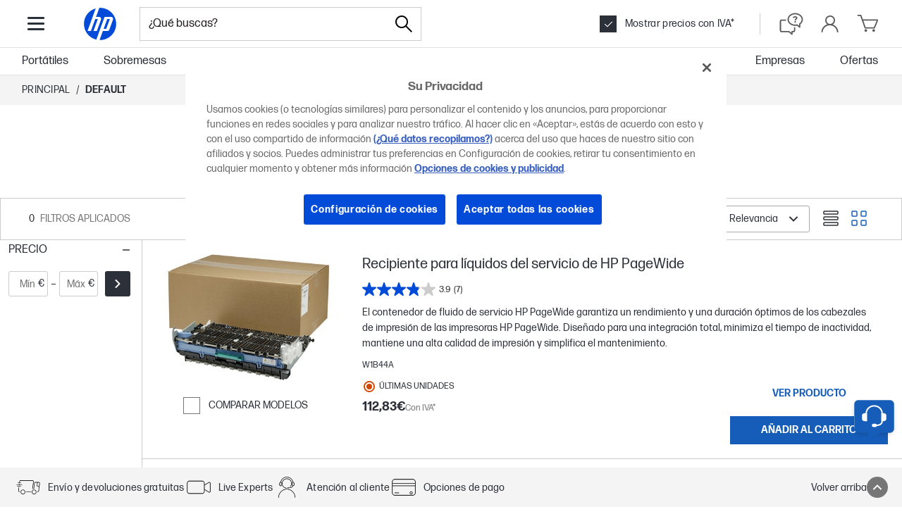

--- FILE ---
content_type: text/css
request_url: https://www.hp.com/es-es/shop/html/headermenus/css/31.26c09540.chunk.css
body_size: 1963
content:
/**
 * This file is a bundle from static/store build scripts.
 * Please don't edit this file directly.
 */
.RecommendedAccessoriesContainer_recommendedAccessories__2P8gI[class^=RecommendedAccessories-module_root]{-webkit-flex-shrink:0;flex-shrink:0;padding:0!important;background-color:var(--hp-color-2)!important}.RecommendedAccessoriesContainer_recommendedAccessories__2P8gI[class^=RecommendedAccessories-module_root] [class^=tabs-list] [class*=scroll-arrow]{background-color:var(--hp-color-2)}.RecommendedAccessoriesContainer_recommendedAccessories__2P8gI [class^=Container-module_root],.RecommendedAccessoriesContainer_recommendedAccessories__2P8gI [class^=RecommendedAccessories-module_container]{max-width:50.125rem;padding-right:0;padding-left:0}.RecommendedAccessoriesContainer_header__1k8UC{display:-webkit-flex;display:flex;width:100%;background-color:var(--hp-color-2)}.RecommendedAccessoriesContainer_headingTitle__8n1Ta{width:100%;margin:1rem auto 0;padding:0 1rem;text-transform:uppercase;line-height:1.25rem;font-size:.875rem;font-weight:600;color:var(--hp-color-27)}.RecommendedAccessoriesContainer_recommendedAccessories__2P8gI [class^=RecommendedAccessories-module_tabsWrapper]{padding-left:1rem;padding-right:1rem}.RecommendedAccessoriesContainer_recommendedAccessories__2P8gI [class*=RecommendedAccessories-module_tabsWrapper] [class*=TabsList-module_dropdownTabs]{margin-top:.5rem;margin-bottom:.5rem}.RecommendedAccessoriesContainer_recommendedAccessories__2P8gI [class^=RecommendedAccessories-module_tabsWrapper] [class*=Tabs-module_root] [class*=Dropdown-module_dropDownWrapper] [class*=Dropdown-module_dropDownMenu]{border:2px solid var(--hp-color-5);background-color:var(--hp-color-white)}.RecommendedAccessoriesContainer_recommendedAccessories__2P8gI [class*=RecommendedAccessoriesProducts-module_gutterTop]{margin-top:0}.RecommendedAccessoriesContainer_recommendedAccessories__2P8gI [class*=RecommendedAccessoriesCategories-module_root] [class*=TabsList-module_root]{margin-top:.5rem;margin-bottom:.75rem}.RecommendedAccessoriesContainer_recommendedAccessories__2P8gI [class^=RecommendedAccessories-module_carouselWrapper]{padding:0 2.375rem;max-width:100%}.RecommendedAccessoriesContainer_recommendedAccessories__2P8gI [class^=Carousel-module_root]{padding:0 1rem}.RecommendedAccessoriesContainer_recommendedAccessories__2P8gI [class^=RecommendedAccessories-module_slide]{margin:0 .75rem}.RecommendedAccessoriesContainer_recommendedAccessories__2P8gI [class^=stellar-core__carousel] [class*=Dots-module_light]{margin-top:0;padding:1rem 0 1.5rem}.RecommendedAccessoriesContainer_recommendedAccessories__2P8gI [class^=stellar-core__carousel] [class*=slick-dots]{display:none}.RecommendedAccessoriesContainer_recommendedAccessories__2P8gI [class*=RecommendedAccessories-module_dropdown]{margin:1rem;max-width:calc(100% - 2rem)}.RecommendedAccessoriesContainer_recommendedAccessories__2P8gI [class*=TabsList-module_dropdownTabs] [class^=Dropdown-module_label]{text-transform:uppercase;font-weight:400}.RecommendedAccessoriesContainer_recommendedAccessories__2P8gI [class*=PriceBlock-module_left]{max-width:13.875rem}.RecommendedAccessoriesContainer_recommendedAccessories__2P8gI [class*=RecommendedAccessoriesProducts-module_slide]{padding:.5rem 0}.RecommendedAccessoriesContainer_recommendedAccessories__2P8gI [class*=AttachableProductTile-module_showMoreBtn]{-webkit-align-self:flex-start;align-self:flex-start}.RecommendedAccessoriesContainer_recommendedAccessories__2P8gI [class^=AttachableProductTile-module_root]{box-shadow:0 3px 6px rgba(44,48,56,.2)}@media screen and (min-width:30rem){.RecommendedAccessoriesContainer_recommendedAccessories__2P8gI [class^=RecommendedAccessories-module_carouselWrapper]{padding:0 5rem;margin:0 0 0 -5rem}}@media screen and (min-width:36rem){.RecommendedAccessoriesContainer_recommendedAccessories__2P8gI [class^=RecommendedAccessories-module_carouselWrapper]{padding:0 7rem;margin:0}.RecommendedAccessoriesContainer_recommendedAccessories__2P8gI [class*=RecommendedAccessories-module_productsSkeleton]{padding-bottom:2rem}}@media screen and (min-width:48rem){.RecommendedAccessoriesContainer_recommendedAccessories__2P8gI [class^=RecommendedAccessories-module_carouselWrapper]{padding:0 3.5rem}}@media screen and (min-width:64rem){.RecommendedAccessoriesContainer_headingTitle__8n1Ta{max-width:42.125rem;margin-top:1.5rem;margin-bottom:.75rem;font-size:1rem;line-height:1.5rem}.RecommendedAccessoriesContainer_recommendedAccessories__2P8gI [class^=RecommendedAccessoriesProducts-module_carouselWrapper][class^=RecommendedAccessoriesProducts-module_gutterTop]{margin-top:1.25rem}.RecommendedAccessoriesContainer_recommendedAccessories__2P8gI [class^=Carousel-module_root]{padding-bottom:0}.RecommendedAccessoriesContainer_recommendedAccessories__2P8gI [class^=Carousel-module_root]{padding-left:0;padding-right:0}.RecommendedAccessoriesContainer_recommendedAccessories__2P8gI [class*=RecommendedAccessories-module_tile]:before{display:none}.RecommendedAccessoriesContainer_recommendedAccessories__2P8gI [class^=TabsList-module_secondaryTab]{padding:1rem 3.5rem .25rem!important}.RecommendedAccessoriesContainer_recommendedAccessories__2P8gI [class^=TabsList-module_secondaryTab] [class*=TabsList-module_iconWrapper]{margin-bottom:.5rem}.RecommendedAccessoriesContainer_recommendedAccessories__2P8gI [class^=TabsList-module_itemsInCart]{top:.75rem!important}.RecommendedAccessoriesContainer_recommendedAccessories__2P8gI [class^=AttachableProductTile-module_root]{min-height:24.625rem}}@media (min-width:78.125rem){.RecommendedAccessoriesContainer_headingTitle__8n1Ta,.RecommendedAccessoriesContainer_recommendedAccessories__2P8gI [class^=RecommendedAccessories-module_tabsWrapper]{max-width:75rem}.RecommendedAccessoriesContainer_recommendedAccessories__2P8gI [class^=Container-module_root],.RecommendedAccessoriesContainer_recommendedAccessories__2P8gI [class^=RecommendedAccessories-module_container]{max-width:83rem}}@media (min-width:120rem){.RecommendedAccessoriesContainer_headingTitle__8n1Ta,.RecommendedAccessoriesContainer_recommendedAccessories__2P8gI [class^=RecommendedAccessories-module_tabsWrapper]{padding-left:0;padding-right:0}.RecommendedAccessoriesContainer_headingTitle__8n1Ta,.RecommendedAccessoriesContainer_recommendedAccessories__2P8gI [class^=Container-module_root],.RecommendedAccessoriesContainer_recommendedAccessories__2P8gI [class^=RecommendedAccessories-module_container],.RecommendedAccessoriesContainer_recommendedAccessories__2P8gI [class^=RecommendedAccessories-module_tabsWrapper]{max-width:91.25rem}}.BasketProduct_product__25MZt{position:relative;display:-webkit-flex;display:flex;-webkit-align-items:center;align-items:center;width:100%}.BasketProduct_productImg__1fwxj{width:4.4rem;height:4.4rem;mix-blend-mode:multiply;margin-right:1rem;object-fit:contain}.BasketProduct_title__2ugYt{margin-bottom:.5rem;font-size:var(--font-size-regular);font-weight:var(--font-weight-regular);line-height:var(--line-height-lead);display:-webkit-box;-webkit-line-clamp:2;-webkit-box-orient:vertical;overflow:hidden;text-overflow:ellipsis}.BasketProduct_priceBlock__gaebN[class*=PriceBlock-module_left]{max-width:13.875rem}.BasketProduct_priceBlock__gaebN[class^=PriceBlock-module_left] [class^=PriceBlock-module_salePriceWrapper]{-webkit-justify-content:left;justify-content:left}@media (max-width:64rem){.BasketProduct_priceBlock__gaebN[class*=PriceBlock-module_slim]{padding-left:0}}@media (min-width:48rem){.BasketProduct_product__25MZt{width:50%;margin-right:auto}}@media (min-width:64rem){.BasketProduct_productImg__1fwxj{width:8.275em;height:6.875rem}}@media (min-width:78rem){.BasketProduct_productImg__1fwxj{margin-right:.5rem}}.AddToBasketModal_modal__3vuVj{font-family:var(--forma-font-family);position:relative;width:100%;height:100%;background-color:var(--hp-color-white)}.AddToBasketModal_basketContainer__1Jk3B{width:100%;max-width:56.25rem;margin:0 auto;padding:0 1rem}.AddToBasketModal_basketHeader__3CORx,.AddToBasketModal_header__2pvHK{background-color:var(--hp-color-white)}.AddToBasketModal_header__2pvHK{display:-webkit-flex;display:flex;-webkit-align-items:center;align-items:center;text-transform:uppercase;min-height:3.125rem;padding-top:.875rem;line-height:var(--line-height-lead);font-size:var(--font-size-medium);font-weight:var(--font-weight-regular);color:var(--hp-color-27)}.AddToBasketModal_close__1N7NE{position:absolute;z-index:11;cursor:pointer;right:1rem;top:1rem}.AddToBasketModal_close__1N7NE[class*=CircularButton-module_light]:hover{background-color:var(--hp-color-7)}.AddToBasketModal_loader__3icgb{top:0}.AddToBasketModal_basket__3GEZc{display:-webkit-flex;display:flex;-webkit-justify-content:flex-start;justify-content:flex-start;-webkit-align-items:flex-end;align-items:flex-end;margin-top:.5rem;padding-bottom:.875rem;mix-blend-mode:multiply;background-color:var(--hp-color-white)}.AddToBasketModal_basketActions__14W1E{width:100%;background-color:var(--hp-color-white)}.AddToBasketModal_basketActionsContainer__16ohv{display:-webkit-flex;display:flex;-webkit-justify-content:space-between;justify-content:space-between;width:100%;margin-left:auto;margin-right:auto;padding:1rem}.AddToBasketModal_buttonGroup__-BGBn{display:none;-webkit-flex-shrink:0;flex-shrink:0}.AddToBasketModal_button__3_AmV[class*=Button-module_button]{margin:0}.AddToBasketModal_tertiaryButton__3Gkot{padding:0!important}.AddToBasketModal_products__2FZW7{display:-webkit-flex;display:flex}.AddToBasketModal_errorBar___04D4[class^=ErrorBar-module_root]{min-height:3.75rem;padding:.875rem 0}@media screen and (max-width:64rem){.AddToBasketModal_basketContainer__1Jk3B{max-width:51.8125rem}.AddToBasketModal_tertiaryButton__3Gkot{padding:0!important}.AddToBasketModal_button__3_AmV svg{display:none!important}.AddToBasketModal_button__3_AmV span{-webkit-transform:translateX(0)!important;transform:translateX(0)!important}}@media (max-width:47.9375rem){.AddToBasketModal_button__3_AmV[class*=Button-module_button][class*=Button-module_size--small]{padding-left:1rem;padding-right:1rem}}@media screen and (min-width:48rem){.AddToBasketModal_buttonGroup__-BGBn{display:-webkit-flex;display:flex;-webkit-justify-content:flex-end;justify-content:flex-end}.AddToBasketModal_header__2pvHK{font-size:var(--font-size-lead);line-height:var(--line-height-extra-large)}}@media (min-width:64rem){.AddToBasketModal_modal__3vuVj{height:unset}.AddToBasketModal_basket__3GEZc{padding-bottom:1.5rem}.AddToBasketModal_basketActions__14W1E{background-color:var(--hp-color-2)}.AddToBasketModal_basketActionsContainer__16ohv{max-width:42.125rem;padding:1rem 1rem 1.5rem}}@media (min-width:78.125rem){.AddToBasketModal_basketActionsContainer__16ohv{max-width:75rem}}@media (min-width:120rem){.AddToBasketModal_basketActionsContainer__16ohv{max-width:93.25rem}}.ErrorManager_container__1M5B2{z-index:1100;position:fixed;top:0;left:0;width:100%;cursor:default}.ErrorManager_pageMask__17Yjw{z-index:1100;position:fixed;top:0;left:0;right:0;bottom:0;background:hsla(0,0%,100%,.7);cursor:not-allowed}

--- FILE ---
content_type: application/javascript
request_url: https://www.hp.com/es-es/shop/html/headermenus/js/18.22f2d03d.chunk.js
body_size: 154
content:
/**
 * This file is a bundle from static/store build scripts.
 * Please don't edit this file directly.
 */
(this.webpackJsonpstore=this.webpackJsonpstore||[]).push([[18],{372:function(c,s,e){"use strict";e.r(s);s.default={searchSettings:{doofinder:{contentHash:"b8f991f80cd5f4c9350735b1c94c7cfd",productsHash:"2f3b003cbeb8dcb703b66241f3d5386b",zone:"eu1"}}}}}]);

--- FILE ---
content_type: application/javascript
request_url: https://www.hp.com/es-es/shop/html/headermenus/js/6.0f5f3a69.chunk.js
body_size: 136671
content:
/**
 * This file is a bundle from static/store build scripts.
 * Please don't edit this file directly.
 */
(this.webpackJsonpstore=this.webpackJsonpstore||[]).push([[6],{371:function(e,a,o){"use strict";o.r(a);o(1);var s=o(691),n=o(2),i={seoData:[{urlKeywords:["fc_scrn_17","ntb"],tabName:'M\xc1S INFORMACI\xd3N SOBRE PORT\xc1TILES DE 17"',seoContent:[{title:"Descubre los port\xe1tiles de 17 pulgadas de HP",description:Object(n.jsxs)(n.Fragment,{children:["Bienvenido a la experiencia superior de los port\xe1tiles de 17 pulgadas de HP. Estos",Object(n.jsx)(s.a,{href:"https://www.hp.com/es-es/shop/list.aspx?sel=ntb",label:" ordenadores port\xe1tiles "}),"te ofrecen un gran espacio de visualizaci\xf3n y potentes caracter\xedsticas que los convierten en la elecci\xf3n perfecta para una amplia gama de tareas. Ya sea que busques un",Object(n.jsx)(s.a,{href:"https://www.hp.com/es-es/shop/list.aspx?fc_usage_gaming=1&sel=ntb",label:" port\xe1til para gaming "}),"de 17 pulgadas, un",Object(n.jsx)(s.a,{href:"https://www.hp.com/es-es/shop/list.aspx?fc_os_win11home=1&sel=ntb",label:" Windows 11 "}),"o simplemente deseas disfrutar de la comodidad de una pantalla grande, los port\xe1tiles de 17 pulgadas de HP no te decepcionar\xe1n."]})},{title:"La Ventaja de los Port\xe1tiles de 17 Pulgadas",description:Object(n.jsxs)(n.Fragment,{children:["Un port\xe1til de 17 pulgadas de HP te brinda la ventaja de una visualizaci\xf3n en gran escala. Estos port\xe1tiles son perfectos para tareas que requieren una gran cantidad de pantalla, como el dise\xf1o gr\xe1fico, la edici\xf3n de v\xeddeo, la programaci\xf3n y por supuesto, los juegos. Las posibilidades son infinitas con estos poderosos port\xe1tiles y su amplia pantalla. El gaming nunca ha sido mejor gracias a los port\xe1tiles de 17 pulgadas de HP. Equipados con caracter\xedsticas espec\xedficas para los juegos, como resoluciones",Object(n.jsx)(s.a,{href:"https://www.hp.com/es-es/shop/list.aspx?fc_grap_hd=1&sel=ntb",label:" Full HD "}),"y",Object(n.jsx)(s.a,{href:"https://www.hp.com/es-es/shop/list.aspx?fc_grap_uhd=1&sel=ntb",label:" 4K "}),", altas tasas de refresco y potentes procesadores experiencia de juego superior."]})},{title:"El Rendimiento Superior de los Port\xe1tiles de 17 Pulgadas de HP",description:Object(n.jsxs)(n.Fragment,{children:["La potencia y el rendimiento son caracter\xedsticas que definen a los port\xe1tiles de 17 pulgadas de HP. Con la",Object(n.jsx)(s.a,{href:"https://www.hp.com/es-es/shop/list.aspx?fc_grap_intel=1&sel=ntb",label:" \xfaltima generaci\xf3n de procesadores Intel "}),", abundante almacenamiento y el sistema operativo Windows 11, estos port\xe1tiles est\xe1n dise\xf1ados para mantenerse al d\xeda con tus tareas m\xe1s exigentes."]})},{title:"Excelentes Ofertas en Port\xe1tiles de 17 Pulgadas",description:Object(n.jsxs)(n.Fragment,{children:["Adem\xe1s de sus excelentes caracter\xedsticas, los ordenadores de 17 pulgadas de HP tambi\xe9n vienen con atractivas",Object(n.jsx)(s.a,{href:"https://www.hp.com/es-es/shop/list.aspx?fc_so_deals=1&sel=ntb",label:" ofertas para portatiles "}),". Aseg\xfarate de explorar las ofertas disponibles para mejor valor por tu dinero. Ya sea que est\xe9s buscando un nuevo gaming, trabajo o estudio, hay un port\xe1til de 17 pulgadas de HP que se ajusta a tu presupuesto."]})},{title:"La Diferencia de los Port\xe1tiles de 17 Pulgadas de HP",description:Object(n.jsx)(n.Fragment,{children:"La versatilidad, el rendimiento y la calidad de los port\xe1tiles de 17 pulgadas de HP los distinguen de la competencia. Ya sea que est\xe9s buscando un port\xe1til para el trabajo, el estudio o el entretenimiento, un port\xe1til de 17 pulgadas de HP te brinda la potencia y la pantalla que necesitas para hacer todo lo que te propongas. Con HP, siempre puedes esperar lo mejor."})},{title:"\xbfC\xf3mo elegir un port\xe1til de 17 pulgadas?",description:Object(n.jsxs)(n.Fragment,{children:["A la hora de elegir un port\xe1til de 17 pulgadas, hay que tener en cuenta varios criterios. En primer lugar, considera el uso que le vas a dar. Para uso profesional o juegos intensivos, opta por un procesador potente como un",Object(n.jsx)(s.a,{href:"https://www.hp.com/es-es/shop/list.aspx?fc_pro_intelcorei7=1&sel=ntb",label:" Intel i7 "}),"o",Object(n.jsx)(s.a,{href:"https://www.hp.com/es-es/shop/list.aspx?fc_pro_amdryzn7=1&sel=ntb",label:" Ryzen 7 "}),", con al menos",Object(n.jsx)(s.a,{href:"https://www.hp.com/es-es/shop/list.aspx?fc_mem_16=1&sel=ntb",label:" 16 GB de RAM "}),"y una buena tarjeta gr\xe1fica. Para un uso m\xe1s b\xe1sico, un 7 con 8 GB de RAM puede ser suficiente. La elecci\xf3n del tambi\xe9n es crucial, recomend\xe1ndose un SSD por su velocidad. Por \xfaltimo, no olvides la duraci\xf3n de la bater\xeda, sobre todo si piensas utilizarlo en movilidad."]})},{title:"\xbfCu\xe1l es el mejor port\xe1til de 17 pulgadas?",description:Object(n.jsx)(n.Fragment,{children:"Es dif\xedcil determinar cu\xe1l es el `mejor` port\xe1til de 17 pulgadas, ya que depende de las necesidades espec\xedficas de cada usuario. Sin embargo, los port\xe1tiles de 17 pulgadas de HP destacan por su rendimiento, calidad de pantalla y fiabilidad. Tanto si buscas un ordenador para jugar, para uso profesional o para tareas cotidianas, encontrar\xe1s un modelo HP a tu medida gracias a la diversidad de nuestro cat\xe1logo."})}]},{urlKeywords:["ntb"],tabName:"M\xc1S INFORMACI\xd3N SOBRE PORT\xc1TILES",seoContent:[{title:"Ordenadores Port\xe1tiles HP - Potencia y Elegancia",description:Object(n.jsxs)(n.Fragment,{children:["Bienvenido al universo de los ordenadores port\xe1tiles HP, donde se unen lo \xfaltimo en tecnolog\xeda, dise\xf1o y rendimiento para satisfacer todas tus necesidades inform\xe1ticas. Desde",Object(n.jsx)(s.a,{href:"https://www.hp.com/es-es/shop/list.aspx?fc_so_deals=1&sel=ntb",label:" ofertas en port\xe1tiles "}),"hasta potentes estaciones de trabajo portatiles y ordenadores port\xe1tiles para juegos, HP tiene una amplia gama de opciones para elegir. Descubre la colecci\xf3n de",Object(n.jsx)(s.a,{href:"https://www.hp.com/es-es/shop/list.aspx?fc_scrn_15=1&sel=ntb",label:" port\xe1tiles de 15 "}),"y",Object(n.jsx)(s.a,{href:"https://www.hp.com/es-es/shop/list.aspx?fc_scrn_17=1&sel=ntb",label:" 17 pulgadas "}),",",Object(n.jsx)(s.a,{href:"https://www.hp.com/es-es/shop/list.aspx?fc_grap_amdradeon=1&sel=ntb",label:" port\xe1tiles AMD "}),"Ryzen,",Object(n.jsx)(s.a,{href:"https://www.hp.com/es-es/shop/list.aspx?fc_grap_intel=1&sel=ntb",label:" Intel "}),",",Object(n.jsx)(s.a,{href:"https://www.hp.com/es-es/shop/list.aspx?fc_pro_intelcorei5=1&sel=ntb",label:" i5 "}),"e",Object(n.jsx)(s.a,{href:"https://www.hp.com/es-es/shop/list.aspx?fc_pro_intelcorei7=1&sel=ntb",label:" i7 "}),"y una gama de",Object(n.jsx)(s.a,{href:"https://www.hp.com/es-es/shop/list.aspx?fc_form_conv=1&sel=ntb",label:" port\xe1tiles convertibles "}),"y",Object(n.jsx)(s.a,{href:"https://www.hp.com/es-es/shop/list.aspx?fc_feat_tchscrn=1&sel=ntb",label:" t\xe1ctiles "}),"que reinventan la experiencia del usuario."]})},{title:"Rendimiento y Velocidad con los port\xe1tiles HP",description:Object(n.jsxs)(n.Fragment,{children:["HP ofrece una amplia variedad de port\xe1tiles para satisfacer diferentes necesidades. Ya sea un",Object(n.jsx)(s.a,{href:"https://www.hp.com/es-es/shop/list.aspx?fc_usage_gaming=1&sel=ntb",label:" port\xe1til gaming "}),"para los para los para los para los entusiastas de los videojuegos, un port\xe1til t\xe1ctil para los amantes de la tecnolog\xeda m\xe1s reciente, o un port\xe1til convertible que ofrece la versatilidad de una tablet y la potencia de un ordenador, HP tiene el port\xe1til perfecto para ti. No olvides explorar la gama de",Object(n.jsx)(s.a,{href:"https://www.hp.com/es-es/shop/list.aspx?fc_grap_uhd=1&sel=ntb",label:" port\xe1tiles 4k "}),"para una experiencia visual verdaderamente inmersiva. Todos los port\xe1tiles HP est\xe1n dise\xf1ados para ofrecer un rendimiento excepcional. Con la opci\xf3n de procesadores AMD Ryzen o Intel, cada port\xe1til HP ofrece velocidad y rendimiento para todas tus tareas. Los",Object(n.jsx)(s.a,{href:"https://www.hp.com/es-es/shop/list.aspx?fc_stortyp_ssd=1&sel=ntb",label:" port\xe1tiles con SSD "}),"brindan velocidades de lectura y escritura r\xe1pidas, lo que significa tiempos de arranque m\xe1s r\xe1pidos y un rendimiento m\xe1s fluido."]})},{title:"Ofertas y precios asequibles en Ordenadores Port\xe1tiles",description:Object(n.jsxs)(n.Fragment,{children:["La b\xfasqueda de un port\xe1til de calidad a un precio asequible termina con HP. Con nuestras ofertas en ordenadores port\xe1tiles, puedes conseguir port\xe1tiles de alto rendimiento a precios que se adaptan a tu presupuesto. No importa si buscas port\xe1tiles econ\xf3micos o",Object(n.jsx)(s.a,{href:"https://www.hp.com/es-es/shop/list.aspx?fc_form_wk=1&sel=ntb",label:" workstations portatiles "}),"de trabajo de alta gama, encontrar\xe1s una amplia gama de opciones que se ajustan a tus necesidades y a tu bolsillo."]})},{title:"Accesorios y Complementos de HP",description:Object(n.jsxs)(n.Fragment,{children:["Adem\xe1s de los port\xe1tiles, HP tambi\xe9n ofrece una amplia",Object(n.jsx)(s.a,{href:"https://www.hp.com/es-es/shop/list.aspx?sel=acc",label:" wgama de accesorios "}),"que te ayudan a sacar el m\xe1ximo provecho de tu ordenador. Desde",Object(n.jsx)(s.a,{href:"https://www.hp.com/es-es/shop/list.aspx?fc_ptyp_mousekeyb_keyb=1&fc_ptyp_mousekeyb_mousekeybkits=1&sel=acc",label:" teclados "}),"y",Object(n.jsx)(s.a,{href:"https://www.hp.com/es-es/shop/list.aspx?fc_ptyp_mousekeyb_mouse=1&sel=acc",label:" ratones "}),"hasta fundas y",Object(n.jsx)(s.a,{href:"https://www.hp.com/es-es/shop/list.aspx?fc_ptyp_bags=1&sel=acc",label:" mochilas para port\xe1tiles "}),", los accesorios de HP te ayudan a personalizar tu experiencia y a mantener tu ordenador en perfectas condiciones."]})},{title:"La Diferencia de los Ordenadores Port\xe1tiles HP",description:Object(n.jsx)(n.Fragment,{children:"En HP, nos enorgullece ofrecer ordenadores port\xe1tiles que son m\xe1s que simples m\xe1quinas. Son compa\xf1eros confiables que te ayudan a alcanzar tus metas, ya sea que necesites trabajar, estudiar o jugar. Y con nuestra promesa de calidad y rendimiento, puedes confiar en que tu ordenador HP estar\xe1 a la altura de cualquier desaf\xedo."})},{title:"\xbfCu\xe1les son los mejores port\xe1tiles?",description:Object(n.jsxs)(n.Fragment,{children:["Los mejores port\xe1tiles HP var\xedan en funci\xf3n de las necesidades individuales y el uso previsto. Para experiencias premium de alto rendimiento, nuestras series",Object(n.jsx)(s.a,{href:"https://www.hp.com/es-es/shop/list.aspx?fc_sb_spectre=1&sel=ntb",label:" Spectre "}),"y",Object(n.jsx)(s.a,{href:"https://www.hp.com/es-es/shop/list.aspx?fc_sb_envy=1&sel=ntb",label:" Envy "}),"son las mejores, con potentes procesadores, magn\xedficas pantallas y dise\xf1os elegantes. Si lo tuyo son los juegos, la serie",Object(n.jsx)(s.a,{href:"https://www.hp.com/es-es/shop/list.aspx?fc_sb_omen_by_hp=1&sel=ntb",label:" HP Omen "}),"ofrece excelentes gr\xe1ficos, frecuencias de actualizaci\xf3n y tecnolog\xedas de tecnolog\xedas de tecnolog\xedas de refrigeraci\xf3n para disfrutar de experiencias de juego fluidas. Para los que tienen un presupuesto presupuesto ajustado o necesitan un port\xe1til fiable para el d\xeda a d\xeda, la l\xednea",Object(n.jsx)(s.a,{href:"https://www.hp.com/es-es/shop/list.aspx?fc_sb_pavilion=1&sel=ntb",label:" HP Pavilion "}),"ofrece un ofrece un ofrece un ofrece un equilibrio entre rendimiento y asequibilidad. Nuestras l\xedneas",Object(n.jsx)(s.a,{href:"https://www.hp.com/es-es/shop/list.aspx?fc_sb_probk=1&sel=ntb",label:" ProBook "}),"y",Object(n.jsx)(s.a,{href:"https://www.hp.com/es-es/shop/list.aspx?fc_sb_elitebk=1&sel=ntb",label:" EliteBook "}),"tambi\xe9n son excelentes para las empresas, ya que cuentan con funciones de seguridad y gesti\xf3n de nivel empresarial."]})},{title:"\xbfQu\xe9 port\xe1til debo comprar?",description:Object(n.jsxs)(n.Fragment,{children:["El port\xe1til que debe comprar depende de sus necesidades y preferencias espec\xedficas. Piense para qu\xe9 va a utilizar el port\xe1til principalmente. Si es estudiante o necesita un port\xe1til para las tareas cotidianas, nuestros modelos Pavilion o Chromebook podr\xedan convenirle. Para juegos o tareas con un uso intensivo de gr\xe1ficos, considere nuestras series",Object(n.jsx)(s.a,{href:"https://www.hp.com/es-es/shop/list.aspx?fc_sb_victus=1&sel=ntb",label:" Victus "}),"o Pavilion de gama alta. Para uso empresarial, nuestras series EliteBook o ProBook pueden ser perfectas. Ten en cuenta tambi\xe9n factores como la portabilidad, la duraci\xf3n de la bater\xeda, el tama\xf1o de la pantalla y tu presupuesto."]})},{title:"\xbfCu\xe1nto cuesta un port\xe1til?",description:Object(n.jsx)(n.Fragment,{children:"El precio de un port\xe1til HP puede variar considerablemente en funci\xf3n del modelo y sus especificaciones. Ofrecemos una amplia gama de port\xe1tiles que se adaptan a distintos presupuestos, desde modelos b\xe1sicos que rondan los 400 euros hasta modelos de gama alta que pueden superar los 1000 euros. Independientemente del precio, en todos nuestros productos damos prioridad a la calidad, la fiabilidad y la satisfacci\xf3n del cliente."})}]},{urlKeywords:["dtp"],tabName:"M\xc1S INFORMACI\xd3N SOBRE PCS",seoContent:[{title:"Ordenadores HP, una potencia de sobremesa inigualable.",description:Object(n.jsxs)(n.Fragment,{children:["Los ordenadores de sobremesa HP ofrecen una gama amplia y variada de opciones para cada tipo de usuario. Ya est\xe9s buscando un",Object(n.jsx)(s.a,{href:"https://www.hp.com/es-es/shop/list.aspx?fc_so_deals=1&sel=dtp",label:" PC en oferta, "}),", un",Object(n.jsx)(s.a,{href:"https://www.hp.com/es-es/shop/offer.aspx?p=hp-gaming-desktops",label:" PC gaming "}),"potente o un",Object(n.jsx)(s.a,{href:"https://www.hp.com/es-es/shop/list.aspx?fc_form_aio=1&sel=dtp",label:" pc todo en uno "}),"para tu para tu para tu para tu escritorio, HP tiene una opci\xf3n a medida para ti."]})},{title:"La versatilidad del PC HP de sobremesa",description:Object(n.jsxs)(n.Fragment,{children:["Los ordenadores de sobremesa HP vienen en m\xfaltiples configuraciones para satisfacer las necesidades de cualquier tipo de usuario. Desde",Object(n.jsx)(s.a,{href:"https://www.hp.com/es-es/shop/list.aspx?fc_pro_intelcorei7=1&sel=dtp",label:" PC completos con procesadores i7 "}),"para tareas de para tareas de para tareas de alta demanda, hasta PC gaming y",Object(n.jsx)(s.a,{href:"https://www.hp.com/es-es/shop/list.aspx?sel=wks",label:" estaciones de trabajo "}),"para los m\xe1s para los m\xe1s para los m\xe1s para los m\xe1s exigentes, cada",Object(n.jsx)(s.a,{href:"https://www.hp.com/es-es/shop/list.aspx?fc_form_tower=1&sel=dtp",label:" PC de sobremesa "}),"HP viene equipado con",Object(n.jsx)(s.a,{href:"https://www.hp.com/es-es/shop/list.aspx?fc_os_win11pro=1&sel=dtp",label:" Windows 11 "}),", ofreciendo un rendimiento excepcional y una compatibilidad sin igual. HP es sin\xf3nimo de calidad y rendimiento. Ya sea que est\xe9s buscando un",Object(n.jsx)(s.a,{href:"https://www.hp.com/es-es/shop/list.aspx?fc_mem_16=1&sel=dtp",label:" PC de sobremesa con 16 GB de RAM "}),", un procesador",Object(n.jsx)(s.a,{href:"https://www.hp.com/es-es/shop/list.aspx?fc_grap_amdradeon=1&sel=dtp",label:" AMD "}),"o",Object(n.jsx)(s.a,{href:"https://www.hp.com/es-es/shop/list.aspx?fc_grap_intel=1&sel=dtp",label:" Intel "}),", o una tarjeta gr\xe1fica potente, cada componente de un PC de sobremesa HP ha sido cuidadosamente seleccionado y probado para garantizar un rendimiento \xf3ptimo y una durabilidad excepcional."]})},{title:"Ordenadores de sobremesa HP en oferta",description:Object(n.jsx)(n.Fragment,{children:"En HP, creemos que la potencia y la calidad de un PC de sobremesa deben estar al alcance de todos. Por eso, ofrecemos regularmente ofertas en nuestros ordenadores de sobremesa, permitiendo a nuestros clientes obtener un PC HP completo a un precio asequible."})},{title:"Los ordenadores de sobremesa HP y Windows 11",description:Object(n.jsx)(n.Fragment,{children:"Todos los ordenadores de sobremesa de HP vienen equipados con Windows 11. Este sistema operativo ha sido dise\xf1ado para ofrecer una experiencia de usuario fluida y agradable, permitiendo a los usuarios de ordenadores de sobremesa HP aprovechar al m\xe1ximo su equipo."})},{title:"La diferencia de los ordenadores de sobremesa HP",description:Object(n.jsx)(n.Fragment,{children:"Los ordenadores de sobremesa HP se distinguen de los dem\xe1s por ofrecer una combinaci\xf3n de potencia, versatilidad y asequibilidad. Estas m\xe1quinas est\xe1n dise\xf1adas para satisfacer un sinf\xedn de necesidades y preferencias, por lo que son ideales para una amplia gama de usuarios. Ya seas estudiante, profesional, jugador o simplemente alguien que busca un PC dom\xe9stico fiable, HP tiene algo para ti. Con HP, no s\xf3lo est\xe1 comprando un ordenador de sobremesa; est\xe1 invirtiendo en una experiencia que revolucionar\xe1 su vida digital. Ad\xe9ntrese en el futuro con los ordenadores de sobremesa HP, donde la innovaci\xf3n se une a la excelencia."})},{title:"\xbfQu\xe9 es un PC de sobremesa?",description:Object(n.jsxs)(n.Fragment,{children:["Un PC de sobremesa es un ordenador personal dise\xf1ado para su uso en un escritorio o en un entorno de oficina. A diferencia de los",Object(n.jsx)(s.a,{href:"https://www.hp.com/es-es/shop/list.aspx?sel=ntb",label:" port\xe1tiles "}),", que est\xe1n dise\xf1ados para la movilidad, los PC de sobremesa suelen ser m\xe1s potentes y ofrecen m\xe1s opciones de ampliaci\xf3n. Un PC de sobremesa suele constar de varias partes: la torre, que alberga los componentes principales, como el procesador, la tarjeta gr\xe1fica y la memoria, y los perif\xe9ricos externos, como el",Object(n.jsx)(s.a,{href:"https://www.hp.com/es-es/shop/list.aspx?sel=mto",label:" monitor "}),", el",Object(n.jsx)(s.a,{href:"https://www.hp.com/es-es/shop/list.aspx?fc_ptyp_mousekeyb_keyb=1&fc_ptyp_mousekeyb_mousekeybkits=1&sel=acc",label:" teclado "}),"y el",Object(n.jsx)(s.a,{href:"https://www.hp.com/es-es/shop/list.aspx?fc_ptyp_mousekeyb_mouse=1&sel=acc",label:" rat\xf3n "}),". HP ofrece una amplia gama de PC de sobremesa adaptados a diferentes necesidades y preferencias."]})},{title:"\xbfCu\xe1nto cuesta un PC?",description:Object(n.jsx)(n.Fragment,{children:"HP una variedad de opciones de PC con diferentes precios para adaptarse a diferentes presupuestos y necesidades. El coste de un PC puede variar mucho en funci\xf3n de las especificaciones y caracter\xedsticas espec\xedficas del hardware. Puedes esperar pagar alrededor de 300 euros por un modelo b\xe1sico y hasta varios miles de euros por modelos de gama alta con gr\xe1ficos avanzados, potencia de procesamiento y otras caracter\xedsticas premium."})}]},{urlKeywords:["fc_usage_gaming","dtp"],tabName:"M\xc1S INFORMACI\xd3N SOBRE PCS GAMING",seoContent:[{title:"Sobremesa para juegos - Sum\xe9rjase en el mundo de Elite Gaming con HP",description:Object(n.jsx)(n.Fragment,{children:"Emb\xe1rcate en un viaje inmersivo de juegos como nunca antes con los sobremesas para juegos de HP. Desde torres para juegos de alto rendimiento, como las distinguidas l\xedneas Omen y Victus, hasta el mejor PC para juegos de 2023, HP ofrece una cartera completa que satisface tanto a los jugadores principiantes como a los profesionales experimentados."})},{title:"El incomparable rendimiento de los ordenadores de sobremesa HP para juegos",description:Object(n.jsx)(n.Fragment,{children:"Los ordenadores de sobremesa HP para juegos est\xe1n dise\xf1ados para ofrecer la mejor experiencia de juego. Gracias a sus potentes componentes, como los procesadores Intel Core i9 e i7, las unidades SSD para una carga r\xe1pida y las tarjetas gr\xe1ficas de alto rendimiento, est\xe1n dise\xf1ados para manejar los \xfaltimos juegos y las resoluciones m\xe1s altas con facilidad. Tanto si busca una configuraci\xf3n de juego para disfrutar de los juegos de forma casual como un PC de juego prefabricado que pueda manejar la realidad virtual y los entornos 3D m\xe1s exigentes, HP tiene todo lo que necesita. Las torres de PC para juegos de HP no son s\xf3lo m\xe1quinas de juegos; son un testimonio del compromiso de HP de ofrecer un rendimiento excepcional a todos los jugadores."})},{title:"Caracter\xedsticas excepcionales de los ordenadores de sobremesa HP para juegos",description:Object(n.jsx)(n.Fragment,{children:"Los sobremesas HP para juegos destacan por sus caracter\xedsticas \xfanicas dise\xf1adas espec\xedficamente para mejorar tu experiencia de juego. Desde una torre completa que proporciona un amplio espacio para componentes potentes y soluciones de refrigeraci\xf3n, hasta PCs para juegos que ofrecen una amplia memoria y almacenamiento para mantener sus juegos y datos accesibles, HP ofrece una amplia gama de opciones. Una configuraci\xf3n para juegos es algo m\xe1s que el PC: los monitores para juegos desempe\xf1an un papel crucial en su experiencia de juego. Combinar un ordenador de sobremesa HP con un monitor de juegos de calidad puede garantizar una sesi\xf3n de juego fluida y visualmente envolvente. HP tambi\xe9n es consciente de la importancia de contar con una fuente de alimentaci\xf3n capaz de satisfacer las exigencias de los juegos. Por lo tanto, todos los ordenadores de sobremesa HP para juegos vienen equipados con una fuente de alimentaci\xf3n robusta, que garantiza que sus sesiones de juego se desarrollen sin interrupciones."})},{title:"Sobremesas HP para juegos: calidad insuperable a precios inigualables",description:Object(n.jsx)(n.Fragment,{children:"Si buscas ofertas de PC para juegos, HP es el destino perfecto. Al ofrecer las mejores ofertas de PC para juegos, HP hace posible que todos los jugadores tengan una m\xe1quina que les proporcione una experiencia de juego estimulante. Tanto si busca un ordenador de sobremesa para juegos barato como si quiere gastarse un dineral en un modelo de gama alta, HP tiene una gama de opciones que se ajustan a todos los presupuestos. Los ordenadores para juegos de HP tienen un precio competitivo y ofrecen una excelente relaci\xf3n calidad-precio. Tanto si eres un principiante que quiere tener su primer PC para juegos como si eres un jugador profesional que busca una actualizaci\xf3n, HP satisface todas tus necesidades de juego."})},{title:"Lidere el juego con los ordenadores de sobremesa HP para juegos",description:Object(n.jsx)(n.Fragment,{children:"Los ordenadores de sobremesa HP para juegos redefinen la esencia de los juegos, aportando potencia, rendimiento y una experiencia de inmersi\xf3n sin igual. Ofrecen una combinaci\xf3n perfecta de tecnolog\xeda de vanguardia, rendimiento superior y precios competitivos, lo que los diferencia de la competencia. Los ordenadores de sobremesa HP para juegos no s\xf3lo sirven para jugar, sino tambi\xe9n para ganar, para liderar el juego. Con un sobremesa HP para juegos, no s\xf3lo est\xe1 comprando un PC, est\xe1 invirtiendo en un extraordinario viaje de juego. As\xed que prep\xe1rese, sum\xe9rjase y deje que HP transforme su mundo de juegos."})},{title:"\xbfCu\xe1nto cuesta un PC para juegos?",description:Object(n.jsx)(n.Fragment,{children:"El coste de un PC para juegos var\xeda enormemente en funci\xf3n de las especificaciones, los componentes y el nivel de rendimiento que busque. En HP, ofrecemos una amplia gama de PC para juegos que se adaptan a distintas necesidades y presupuestos. Para jugadores principiantes o jugadores ocasionales que juegan a juegos menos exigentes, ofrecemos ordenadores de sobremesa para juegos m\xe1s asequibles que siguen ofreciendo un rendimiento encomiable y una experiencia de juego fluida. Suelen oscilar entre los 600 y los 1.000 euros. Para los jugadores experimentados o profesionales que buscan un alto rendimiento y la capacidad de ejecutar los \xfaltimos juegos AAA con facilidad, ofrecemos ordenadores de sobremesa para juegos de gama alta, que pueden costar entre 1.000 y 3.000 euros. Estos PC para juegos cuentan con los \xfaltimos procesadores, tarjetas gr\xe1ficas de alto rendimiento, una memoria considerable y mucho espacio de almacenamiento para juegos. Es importante que tengas en cuenta tus necesidades y preferencias personales a la hora de elegir un PC para juegos. Con nuestro amplio cat\xe1logo y nuestros diferentes precios, estamos seguros de que encontrar\xe1s un PC para juegos que se ajuste a tu presupuesto y mejore tu experiencia de juego."})}]},{urlKeywords:["wks"],tabName:"M\xc1S INFORMACI\xd3N SOBRE WORKSTATIONS",seoContent:[{title:"Workstations HP: Libere su potencia",description:Object(n.jsxs)(n.Fragment,{children:["Cuando se trata de hacer frente a cargas de trabajo exigentes y aplicaciones complejas, las Workstations HP destacan por ofrecer un rendimiento excepcional. Tanto si busca una",Object(n.jsx)(s.a,{href:"https://www.hp.com/es-es/shop/list.aspx?fc_usage_business=1&sel=wks",label:" estaci\xf3n de trabajo\r de sobremesa para su oficina "}),", una",Object(n.jsx)(s.a,{href:"https://www.hp.com/es-es/shop/list.aspx?fc_form_wk=1&sel=ntb",label:" workstation port\xe1til "}),"para llevar para llevar para llevar para llevar a todas partes o una",Object(n.jsx)(s.a,{href:"https://www.hp.com/es-es/shop/list.aspx?fc_usage_performance=1&sel=wks",label:" estaci\xf3n de trabajo de alto rendimiento "}),", HP le ofrece una amplia gama de opciones."]})},{title:"El incomparable rendimiento de las estaciones de trabajo HP",description:Object(n.jsxs)(n.Fragment,{children:["Las estaciones de trabajo HP, incluida la renombrada serie",Object(n.jsx)(s.a,{href:"https://www.hp.com/es-es/shop/offer.aspx?p=hp-workstations-desktops",label:" HP Z Workstation "}),", est\xe1n dise\xf1adas para hacer frente a las tareas m\xe1s CPU de alto rendimiento como Intel y AMD Ryzen, pueden manejar sin esfuerzo aplicaciones para ciencia de datos, ingenier\xeda e inteligencia artificial. Las amplias opciones de RAM y almacenamiento garantizan un funcionamiento fluido, incluso cuando se ejecutan varias aplicaciones simult\xe1neamente o se procesan grandes cantidades de datos. Estas workstations tambi\xe9n admiten m\xfaltiples pantallas para un espacio de trabajo mejorado y una mejor productividad, ofreciendo una soluci\xf3n fiable para todas sus necesidades empresariales."]})},{title:"Versatilidad y flexibilidad de las Workstations HP",description:Object(n.jsxs)(n.Fragment,{children:["Las workstations HP son vers\xe1tiles y ofrecen modelos que se adaptan a distintas necesidades y entornos. La",Object(n.jsx)(s.a,{href:"https://www.hp.com/es-es/shop/list.aspx?fc_form_mini=1&sel=wks",label:" workstation mini "}),"es es es es compacta pero potente, perfecta para quienes tienen limitaciones de espacio. La estaci\xf3n de trabajo m\xf3vil y el port\xe1til HP ofrecen la flexibilidad de la portabilidad sin renunciar a la potencia, por lo que son ideales para los profesionales que se desplazan. Las workstations HP incluyen Windows 11 Pro para estaciones de trabajo, lo que garantiza un entorno seguro y eficiente para sus exigentes aplicaciones de software. Tanto si maneja gr\xe1ficos de alta gama, ejecuta software CAD o se dedica al an\xe1lisis intensivo de datos, las estaciones de trabajo HP proporcionan una plataforma robusta para todas sus necesidades inform\xe1ticas de alto rendimiento."]})},{title:"Estaciones de trabajo HP - Una clase por encima del resto",description:Object(n.jsx)(n.Fragment,{children:"A la hora de decidir entre una workstation o un ordenador de sobremesa, las estaciones de trabajo como las que ofrece HP destacan por su rendimiento superior, su versatilidad y su capacidad para manejar aplicaciones profesionales. Estas ventajas las convierten en una excelente opci\xf3n para empresas y profesionales que necesitan m\xe1s de lo que puede ofrecer un sobremesa est\xe1ndar. HP garantiza que la mejor estaci\xf3n de trabajo port\xe1til o de sobremesa que elija ser\xe1 una buena inversi\xf3n ofreciendo atractivas ofertas y opciones de estaciones de trabajo adecuadas para una gran variedad de presupuestos."})},{title:"Estaciones de trabajo HP: potencia, rendimiento y excelencia",description:Object(n.jsx)(n.Fragment,{children:"Las estaciones de trabajo HP est\xe1n dise\xf1adas para potenciar a las empresas y a los profesionales. Ofrecen un rendimiento y una fiabilidad excepcionales, lo que las convierte en la elecci\xf3n perfecta para aplicaciones y cargas de trabajo exigentes. Con una amplia gama de opciones entre las que elegir, HP ofrece una estaci\xf3n de trabajo para cada necesidad, desde la compacta mini estaci\xf3n de trabajo hasta la robusta y de alto rendimiento HP Z Workstation. Elegir una estaci\xf3n de trabajo HP no es s\xf3lo adquirir un dispositivo; es invertir en una soluci\xf3n que impulsar\xe1 sus aspiraciones empresariales y profesionales a nuevas cotas. Cuando eliges HP, eliges la excelencia"})},{title:"\xbfQu\xe9 es una Workstation?",description:Object(n.jsx)(n.Fragment,{children:"Una workstation es un sistema inform\xe1tico de alto rendimiento dise\xf1ado para realizar tareas m\xe1s exigentes que un ordenador personal normal. Se ha creado espec\xedficamente para uso profesional en sectores que requieren una gran potencia inform\xe1tica, como la ingenier\xeda, la edici\xf3n de v\xeddeo, el dise\xf1o 3D, la ciencia de datos, etc. Las estaciones de trabajo HP, incluida la renombrada serie HP Z Workstation, incluyen componentes de gama alta como potentes CPU, amplia RAM, gran capacidad de almacenamiento y s\xf3lidas funciones gr\xe1ficas. Est\xe1n dise\xf1adas para ejecutar aplicaciones que consumen muchos recursos de forma fluida y eficiente, proporcionando un rendimiento superior que facilita la productividad y la innovaci\xf3n."})},{title:"\xbfSon buenas las workstations para jugar?",description:Object(n.jsx)(n.Fragment,{children:"Aunque las workstations est\xe1n dise\xf1adas principalmente para uso profesional, pueden funcionar bastante bien en juegos gracias a sus componentes de alto rendimiento. Disponen de potentes CPU, amplia RAM y s\xf3lidas capacidades gr\xe1ficas que pueden ejecutar juegos de gama alta. Sin embargo, los juegos no son su principal objetivo. HP ofrece una gama separada de ordenadores dise\xf1ados espec\xedficamente para juegos, como la serie HP Omen, que vienen con caracter\xedsticas adaptadas para proporcionar una experiencia de juego \xf3ptima. Estas caracter\xedsticas incluyen frecuencias de actualizaci\xf3n m\xe1s altas, sistemas de refrigeraci\xf3n avanzados e iluminaci\xf3n RGB. Aunque puedes jugar en una estaci\xf3n de trabajo, si tu objetivo principal es jugar, un PC dedicado a juegos ser\xeda una opci\xf3n m\xe1s adecuada."})}]},{urlKeywords:["mto"],tabName:"M\xc1S INFORMACI\xd3N SOBRE MONITORES",seoContent:[{title:"Monitores HP: Redefinici\xf3n de la experiencia digital",description:Object(n.jsxs)(n.Fragment,{children:["En la era digital actual, no se puede desmerecer la importancia de un buen monitor. Desde los juegos y el uso profesional hasta la inform\xe1tica diaria, un monitor puede marcar la diferencia. El amplio cat\xe1logo de monitores HP, que incluye",Object(n.jsx)(s.a,{href:"https://www.hp.com/es-es/shop/list.aspx?fc_seg_gaming=1&sel=mto",label:" monitores para juegos "}),",",Object(n.jsx)(s.a,{href:"https://www.hp.com/es-es/shop/list.aspx?fc_grap_uhd=1&sel=mto",label:" monitores 4K "}),",",Object(n.jsx)(s.a,{href:"https://www.hp.com/es-es/shop/list.aspx?fc_scrn_m27=1&sel=mto",label:" monitores de 27 pulgadas "}),", o",Object(n.jsx)(s.a,{href:"https://www.hp.com/es-es/shop/list.aspx?fc_feat_webcam=1&sel=mto",label:" monitores con webcam integrada "}),", est\xe1 dise\xf1ado con tecnolog\xeda de vanguardia para experiencias de visualizaci\xf3n inigualables."]})},{title:"Desbloqueando la excelencia visual: La ventaja tecnol\xf3gica de HP",description:Object(n.jsxs)(n.Fragment,{children:["HP es reconocida mundialmente por sus monitores superiores que se adaptan para satisfacer diversas necesidades. Para los jugadores, HP ofrece monitores de alta frecuencia de refresco, como las variantes de 120 Hz, 144 Hz y 240 Hz, que garantizan un juego fluido sin tearing de pantalla gracias a tecnolog\xedas como Nvidia G Sync. Por otro lado, los monitores 4K y 1440p de HP, con su alta resoluci\xf3n y tecnolog\xeda de panel IPS, proporcionan im\xe1genes n\xedtidas y colores vibrantes, perfectos para profesionales y creativos que requieren precisi\xf3n y exactitud en su trabajo. La comodidad de los",Object(n.jsx)(s.a,{href:"https://www.hp.com/es-es/shop/list.aspx?fc_scrn_l22=1&sel=mto",label:" monitores de 22 pulgadas "}),"y monitores para port\xe1tiles de HP supone un cambio de juego para aquellos que aquellos que aquellos que siempre est\xe1n en movimiento, mientras que las amplias vistas de los monitores ultrawide y duales mejoran la productividad al facilitar la multitarea. Los",Object(n.jsx)(s.a,{href:"https://www.hp.com/es-es/shop/list.aspx?fc_int_hdmi=1&sel=mto",label:" monitores HP est\xe1n equipados con HDMI "}),"2.1, lo que facilita una conectividad superior y garantiza que las im\xe1genes de alta definici\xf3n de la pantalla cobren vida. Tambi\xe9n cuentan con soportes de monitor y",Object(n.jsx)(s.a,{href:"https://www.hp.com/es-es/shop/list.aspx?fc_feat_intspeakers=1&sel=mto",label:" altavoces integrados "}),", lo que , lo que , lo que , lo que completa un paquete completo que mejora la experiencia del usuario"]})},{title:"Elevar las experiencias cotidianas: M\xe1s all\xe1 del monitor est\xe1ndar",description:Object(n.jsxs)(n.Fragment,{children:["Con HP, la asequibilidad y la calidad van de la mano. Su gama de",Object(n.jsx)(s.a,{href:"https://www.hp.com/es-es/shop/list.aspx?fc_so_deals=1&sel=mto",label:" ofertas en monitores "}),"es prueba de ello, ya que ofrece excelentes caracter\xedsticas y rendimiento a un precio asequible. Los monitores HP no son s\xf3lo rendimiento, sino tambi\xe9n comodidad. Los",Object(n.jsx)(s.a,{href:"https://www.hp.com/es-es/shop/list.aspx?fc_feat_curved=1&sel=mto",label:" monitores\r curvos "}),"proporcionan una experiencia visual m\xe1s natural, reduciendo ocular durante largas horas de uso. Por otro lado, los monitores verticales son perfectos para tareas como la codificaci\xf3n o la lectura, que requieren m\xe1s espacio vertical. Adem\xe1s, HP es conocida por integrar las \xfaltimas tecnolog\xedas en sus monitores. Esto incluye tecnolog\xeda LCD superior, tarjetas gr\xe1ficas para mejorar el rendimiento visual, cristales l\xedquidos para una calidad de imagen n\xedtida y diferentes opciones de conexi\xf3n, incluyendo",Object(n.jsx)(s.a,{href:"https://www.hp.com/es-es/shop/list.aspx?fc_feat_curved=1&sel=mto",label:" monitores con conexiones USB-C "}),"y HDMI."]})},{title:"Pantallas inmersivas, rendimiento impecable: Monitores HP",description:Object(n.jsx)(n.Fragment,{children:"Lo que diferencia a los monitores HP es su compromiso por ofrecer productos que destaquen en todos los aspectos, desde el dise\xf1o y la tecnolog\xeda hasta el rendimiento y la fiabilidad. HP es consciente de que los monitores son algo m\xe1s que simples pantallas; son un componente crucial de su configuraci\xf3n inform\xe1tica que afecta significativamente a sus experiencias de productividad y entretenimiento. Tanto si es un jugador que busca experiencias inmersivas, un profesional que requiere precisi\xf3n o un usuario ocasional que necesita una pantalla fiable, los monitores HP est\xe1n dise\xf1ados para superar sus expectativas. No son s\xf3lo pantallas; son puertas de acceso a un mundo de experiencias digitales extraordinarias, hechas a medida para mejorar su vida diaria."})},{title:"Experimente la diferencia HP",description:Object(n.jsx)(n.Fragment,{children:"Los monitores HP destacan entre la multitud, ofreciendo una versatilidad sin igual, tecnolog\xeda avanzada y un rendimiento superior. Los monitores HP no s\xf3lo cumplen los est\xe1ndares del sector, sino que los redefinen. Tanto si busca un monitor para juegos, un monitor port\xe1til para sus viajes, un monitor 4K de alta resoluci\xf3n para su trabajo profesional o simplemente un monitor que se adapte a sus necesidades inform\xe1ticas diarias, HP tiene una soluci\xf3n que se adapta perfectamente a usted. Eleve sus experiencias digitales y abrace la diferencia con los monitores HP."})},{title:"\xbfSon mejores los monitores curvos?",description:Object(n.jsx)(n.Fragment,{children:"Los monitores curvos HP pueden mejorar su experiencia visual, especialmente para jugar o ver v\xeddeos. Su dise\xf1o imita la curvatura natural del ojo humano, proporcionando una experiencia visual m\xe1s envolvente y c\xf3moda, especialmente durante periodos prolongados. La curvatura tambi\xe9n puede mejorar la inmersi\xf3n visual percibida al abarcar m\xe1s campo de visi\xf3n. Tambi\xe9n pueden reducir la distorsi\xf3n, proporcionar \xe1ngulos de visi\xf3n m\xe1s amplios y minimizar el deslumbramiento. Sin embargo, en \xfaltima instancia depende de las preferencias individuales y del uso previsto que un monitor curvo sea mejor que uno plano."})},{title:"\xbfQu\xe9 es un monitor?",description:Object(n.jsx)(n.Fragment,{children:"Un monitor, tambi\xe9n conocido como monitor o pantalla de ordenador, es un dispositivo de salida que presenta la informaci\xf3n del ordenador al usuario. Es esencialmente la pantalla donde ves e interact\xfaas con todas tus aplicaciones, juegos, v\xeddeos y otros contenidos. Los monitores vienen en varios tama\xf1os, resoluciones y formas (planos o curvos) y emplean diferentes tipos de tecnolog\xeda de visualizaci\xf3n como LCD, LED u OLED. Tambi\xe9n cuentan con varias opciones de conectividad como HDMI, DisplayPort, VGA o USB-C."})},{title:"\xbfC\xf3mo configurar dos monitores HP?",description:Object(n.jsx)(n.Fragment,{children:"Configurar monitores duales implica varios pasos. En primer lugar, aseg\xfarese de que su ordenador dispone de los puertos necesarios para conectar dos monitores. La mayor\xeda de los ordenadores HP tienen varios puertos de salida, como HDMI, DisplayPort o VGA. A continuaci\xf3n, conecte los monitores al ordenador utilizando los cables adecuados. Una vez conectados, enciende los monitores y el ordenador. A partir de ah\xed, tendr\xe1s que ajustar la configuraci\xf3n de pantalla. En un PC con Windows, haz clic con el bot\xf3n derecho del rat\xf3n en el escritorio, selecciona `Configuraci\xf3n de pantalla` y, en la secci\xf3n `M\xfaltiples pantallas`, puedes seleccionar c\xf3mo quieres que funcionen tus pantallas. Puedes elegir extender la visualizaci\xf3n a ambos monitores, duplicar la visualizaci\xf3n o mostrarla s\xf3lo en uno. Ordena los iconos de los monitores seg\xfan su configuraci\xf3n f\xedsica en tu escritorio para que el movimiento del cursor entre los monitores sea fluido. Haz clic en `Aplicar` para guardar los cambios."})}]},{urlKeywords:["fc_seg_gaming","mto"],tabName:"M\xc1S INFORMACI\xd3N SOBRE MONITORES GAMING",seoContent:[{title:"Monitores para juegos: Una nueva frontera en los juegos",description:Object(n.jsx)(n.Fragment,{children:"Emb\xe1rquese en un viaje inmersivo al mundo de los monitores HP para juegos, donde la tecnolog\xeda de vanguardia se une a unas im\xe1genes espectaculares. Desde monitores con resoluci\xf3n 4K hasta altas frecuencias de actualizaci\xf3n, tenemos una soluci\xf3n de visualizaci\xf3n que revolucionar\xe1 su configuraci\xf3n de juegos. Tanto si es un jugador de PC empedernido como un jugador ocasional, nuestra gama de monitores, que incluye tama\xf1os de 25 a 27 pulgadas, pantallas planas y curvas, y ofertas econ\xf3micas y de gama alta, garantiza una combinaci\xf3n para todos."})},{title:"Rendimiento e inmersi\xf3n redefinidos",description:Object(n.jsx)(n.Fragment,{children:"Jugar ya no es s\xf3lo jugar; es sumergirse en un mundo en el que tus acciones determinan el resultado. Un monitor de juegos de alta calidad es esencial para esta experiencia de inmersi\xf3n. La ventaja m\xe1s notable de un monitor para juegos es su mayor frecuencia de actualizaci\xf3n, que garantiza im\xe1genes fluidas y minimiza el retardo de entrada, esencial para los juegos competitivos. El r\xe1pido tiempo de respuesta reduce las im\xe1genes fantasma y borrosas en los juegos de ritmo r\xe1pido, garantizando que cada fotograma se reproduzca con nitidez. Otra ventaja significativa de los monitores para juegos es su resoluci\xf3n. Con opciones que van desde Full HD a 4K, los jugadores pueden disfrutar de im\xe1genes n\xedtidas y detalladas. Los monitores para juegos 4K, en particular, ofrecen cuatro veces m\xe1s resoluci\xf3n que las pantallas 1080p est\xe1ndar, lo que proporciona im\xe1genes extraordinariamente claras y realistas. Los monitores de juego curvos ofrecen una experiencia de juego a\xfan m\xe1s envolvente, ya que envuelven el campo de visi\xf3n y te meten de lleno en la acci\xf3n. El efecto envolvente de una pantalla curva proporciona una perspectiva m\xe1s realista, especialmente en los monitores panor\xe1micos y ultrawide."})},{title:"Adaptaci\xf3n a las necesidades de cada jugador",description:Object(n.jsx)(n.Fragment,{children:"El cat\xe1logo de monitores gaming de HP tiene soluciones para cada tipo de jugador. Los monitores de 24 pulgadas son compactos pero potentes, ideales para jugadores con poco espacio en el escritorio. Para los que prefieren una experiencia m\xe1s envolvente, los monitores para juegos de 27 y 23 pulgadas ofrecen un \xe1rea de visi\xf3n m\xe1s amplia. Las pantallas est\xe1n disponibles en configuraciones planas y curvas, para que los jugadores puedan elegir el dise\xf1o que mejor se adapte a sus preferencias y estilo de juego. El juego es una actividad que suele durar horas, por lo que la comodidad de visionado es primordial. Gracias a los paneles IPS, los monitores para juegos de HP ofrecen amplios \xe1ngulos de visi\xf3n, lo que garantiza colores uniformes y precisos, incluso cuando se miran de lado. Adem\xe1s, algunos monitores vienen equipados con altavoces, lo que permite a los jugadores disfrutar de un sonido de alta calidad sin necesidad de altavoces independientes, ahorrando as\xed espacio en el escritorio."})},{title:"Conectividad y compatibilidad mejoradas",description:Object(n.jsx)(n.Fragment,{children:"Una caracter\xedstica notable de los monitores para juegos de HP es la gama de opciones de conectividad que ofrecen. Con puertos HDMI duales, DisplayPort y conectores USB, los jugadores pueden conectar su PC, consola de juegos y otros perif\xe9ricos con facilidad. Esta versatilidad es crucial para los jugadores que utilizan varios dispositivos. La compatibilidad es otro aspecto en el que destacan los monitores HP para juegos. Tanto si utiliza una tarjeta gr\xe1fica AMD como Nvidia, los monitores para juegos de HP est\xe1n dise\xf1ados para sincronizarse con la GPU y ofrecer una experiencia de juego m\xe1s fluida, gracias a funciones como las tecnolog\xedas G-Sync de Nvidia y FreeSync de AMD."})},{title:"Elevando la experiencia de juego",description:Object(n.jsx)(n.Fragment,{children:"Los monitores HP para juegos no se limitan a presentar im\xe1genes, sino que mejoran la experiencia de juego. Redefinen la frontera entre el mundo del juego y la realidad, atrayendo a los jugadores a un universo inmersivo en el que cada detalle, cada movimiento y cada sonido importan. Si desea elevar sus juegos a nuevas cotas, d\xe9 el salto con los monitores HP para juegos. Descubra la diferencia que un monitor de alto rendimiento puede marcar en su experiencia de juego. No es s\xf3lo una pantalla; es su puerta de entrada a un mundo de aventuras extraordinarias. Descubra su compa\xf1ero de juegos perfecto en la vers\xe1til gama de monitores para juegos de HP."})},{title:"\xbfSon buenos los monitores curvos para jugar?",description:Object(n.jsx)(n.Fragment,{children:"Los monitores curvos pueden mejorar la experiencia de juego. La curvatura de la pantalla puede mejorar la percepci\xf3n de la profundidad y la inmersi\xf3n en el mundo del juego. Tambi\xe9n se alinea mejor con el campo de visi\xf3n natural, reduciendo la necesidad de que los ojos se desplacen por la pantalla, lo que podr\xeda reducir la fatiga ocular durante largas sesiones de juego. Esto es especialmente beneficioso para los juegos que admiten un campo de visi\xf3n m\xe1s amplio. Sin embargo, la decisi\xf3n entre una pantalla curva y una plana depende de tus preferencias personales y del tipo de juegos que practiques."})},{title:"\xbfCu\xe1l es el mejor monitor para juegos?",description:Object(n.jsx)(n.Fragment,{children:"Elegir el `mejor` monitor para juegos depende en gran medida de tus necesidades y preferencias espec\xedficas. Un buen monitor para juegos suele incluir una frecuencia de actualizaci\xf3n alta (144 Hz o superior), un tiempo de respuesta r\xe1pido (de 1 ms a 5 ms) y una buena resoluci\xf3n (Full HD, QHD o 4K). Tambi\xe9n son beneficiosas caracter\xedsticas avanzadas como la compatibilidad con G-Sync o FreeSync para reducir el tearing de la pantalla. HP ofrece una amplia gama de monitores para juegos, cada uno dise\xf1ado para ofrecer una experiencia de juego inmersiva y cumplir con estos par\xe1metros de rendimiento cr\xedticos."})},{title:"\xbfCu\xe1l es el mejor tama\xf1o para un monitor de juegos?",description:Object(n.jsx)(n.Fragment,{children:"El tama\xf1o ideal de un monitor para juegos depende de su configuraci\xf3n de juego y de sus preferencias personales. Un monitor de 24 pulgadas suele ser suficiente para jugar, sobre todo si se est\xe1 sentado cerca de la pantalla. Sin embargo, si buscas una experiencia m\xe1s envolvente o jugar a juegos con gr\xe1ficos detallados, los monitores m\xe1s grandes, como los de 27 o 32 pulgadas, podr\xedan ser una mejor opci\xf3n. Aseg\xfarate de que el tama\xf1o del monitor elegido se ajusta a la resoluci\xf3n y la distancia de visualizaci\xf3n deseadas para disfrutar de la mejor experiencia de juego."})}]},{urlKeywords:["fc_feat_curved","mto"],tabName:"M\xc1S INFORMACI\xd3N SOBRE MONITORES CURVOS",seoContent:[{title:"Monitores curvos: Juego inmersivo y productividad",description:Object(n.jsx)(n.Fragment,{children:"Entre en un mundo de visualizaci\xf3n inmersiva y rendimiento superior con la gama de monitores curvos de HP. Dise\xf1adas para ofrecer una experiencia de juego excepcional, estas pantallas dan vida al mundo visual, ya sea un monitor curvo de 27 pulgadas para su trabajo o un monitor curvo 4K para juegos para dar vida a sus mundos virtuales. HP ofrece una variada gama de las mejores opciones de monitores curvos que se adaptan a todas las necesidades y a todos los presupuestos."})},{title:"Experiencia de visualizaci\xf3n mejorada con los monitores curvos de HP",description:Object(n.jsx)(n.Fragment,{children:"Una de las caracter\xedsticas que definen a los monitores curvos de HP son los \xe1ngulos de visi\xf3n superiores que ofrecen. La pantalla curva proporciona una experiencia de visualizaci\xf3n uniforme desde varios \xe1ngulos, lo que garantiza colores y contrastes precisos. Tambi\xe9n reduce la distorsi\xf3n, lo que la convierte en la opci\xf3n favorita de jugadores y profesionales por igual. Adem\xe1s, los monitores curvos de HP cuentan con una amplia gama de opciones de resoluci\xf3n, desde Full HD a 4K, para ofrecer im\xe1genes n\xedtidas y v\xedvidas que son agradables a la vista."})},{title:"Monitores curvos HP: Hechos para jugadores y profesionales",description:Object(n.jsx)(n.Fragment,{children:"Con un surtido de funciones destinadas a mejorar la experiencia de juego, los monitores curvos para juegos de HP son una excelente opci\xf3n para la mayor\xeda de los jugadores. La alta resoluci\xf3n, unida a la compatibilidad con AMD FreeSync, reduce el input lag y el screen tearing, lo que hace que estos monitores sean perfectos para los juegos de ritmo r\xe1pido. Los paneles QLED e IPS ofrecen negros profundos y colores precisos, dando vida a tus juegos y pel\xedculas. Por otro lado, los profesionales pueden beneficiarse de la mayor productividad que aporta un monitor curvo de gran tama\xf1o o una configuraci\xf3n de doble monitor, creando un entorno envolvente que puede mejorar la concentraci\xf3n y la eficiencia."})},{title:"Elecci\xf3n correcta: monitor curvo HP frente a monitor plano",description:Object(n.jsx)(n.Fragment,{children:"La elecci\xf3n entre un monitor curvo y uno plano a menudo se reduce a las preferencias personales y al uso. Para juegos inmersivos y aplicaciones profesionales que requieren un campo de visi\xf3n m\xe1s amplio, un monitor curvo puede ofrecer ventajas significativas. Con la gama de monitores curvos de HP, puede disfrutar de las ventajas de un \xe1ngulo de visi\xf3n m\xe1s amplio, una inmersi\xf3n mejorada y una distorsi\xf3n reducida, especialmente con las opciones de monitor curvo ultrawide o de gran tama\xf1o."})},{title:"\xbfPor qu\xe9 destacan los monitores curvos HP?",description:Object(n.jsx)(n.Fragment,{children:"Los monitores curvos HP ofrecen una combinaci\xf3n de tecnolog\xeda innovadora, rendimiento superior y dise\xf1o elegante. Estos monitores no se limitan a ofrecer una experiencia de visualizaci\xf3n agradable, sino que proporcionan una herramienta que mejora sus juegos, eleva su trabajo profesional y complementa su estilo de vida. Con HP, no s\xf3lo est\xe1 comprando un monitor curvo; est\xe1 invirtiendo en un producto dise\xf1ado para marcar la diferencia en su forma de ver el mundo digital."})},{title:"\xbfPor qu\xe9 elegir los monitores curvos de HP?",description:Object(n.jsx)(n.Fragment,{children:"La respuesta a la pregunta `\xbfSon mejores los monitores curvos?` suele depender de las preferencias individuales. Sin embargo, los monitores curvos de HP pueden mejorar su experiencia visual de varias maneras. El dise\xf1o curvo ofrece una experiencia visual m\xe1s envolvente en comparaci\xf3n con los monitores planos, atray\xe9ndole m\xe1s profundamente a su trabajo o juego. Con caracter\xedsticas como una alta frecuencia de actualizaci\xf3n y un tiempo de respuesta r\xe1pido, los monitores curvos de HP garantizan un rendimiento sin interrupciones, reduciendo eficazmente el tearing de la pantalla y mejorando tu experiencia de juego."})},{title:"\xbfSon buenos los monitores curvos para jugar?",description:Object(n.jsx)(n.Fragment,{children:"Los monitores curvos son, sin duda, una gran elecci\xf3n para jugar. Su dise\xf1o \xfanico mejora la inmersi\xf3n al curvarse hacia el jugador, imitando el campo de visi\xf3n natural y meti\xe9ndole m\xe1s en la acci\xf3n. Nuestros monitores curvos HP para juegos est\xe1n equipados con caracter\xedsticas tales como altas frecuencias de actualizaci\xf3n y tiempos de respuesta r\xe1pidos para proporcionar un juego fluido y reducir el tearing y el tartamudeo de la pantalla. Tambi\xe9n son compatibles con la tecnolog\xeda AMD FreeSync, que alinea la frecuencia de imagen de la tarjeta gr\xe1fica con la frecuencia de actualizaci\xf3n del monitor para ofrecer una experiencia de juego fluida. Adem\xe1s, los amplios \xe1ngulos de visi\xf3n garantizan un color y una claridad de imagen uniformes desde diferentes perspectivas. Tanto si eres un entusiasta de los eSports como un jugador ocasional, la gama de monitores curvos de HP ofrece una experiencia de juego visualmente impresionante y orientada al rendimiento."})}]},{urlKeywords:["prn"],tabName:"M\xc1S INFORMACI\xd3N SOBRE IMPRESORAS",seoContent:[{title:"Impresoras y esc\xe1neres HP",description:Object(n.jsxs)(n.Fragment,{children:["El mundo actual exige tecnolog\xeda din\xe1mica y vers\xe1til. Por eso te presentamon nuestra vers\xe1til gama de impresoras y esc\xe1neres. Tanto si busca un modelo de",Object(n.jsx)(s.a,{href:"https://www.hp.com/es-es/shop/list.aspx?fc_ptyp_laserp=1&sel=prn",label:" impresora l\xe1ser "}),", una impresora multifunci\xf3n",Object(n.jsx)(s.a,{href:"https://www.hp.com/es-es/shop/list.aspx?fc_feat_tchscrn=1&sel=prn",label:" impresora tactil compacta "}),", en HP encontrar\xe1 la soluci\xf3n perfecta. Las tecnolog\xedas avanzadas de HP pueden ayudarle a trabajar de forma m\xe1s eficiente y a mejorar su estilo de vida digital."]})},{title:"Consiga m\xe1s con las impresoras y esc\xe1neres HP",description:Object(n.jsxs)(n.Fragment,{children:["En el vertiginoso mundo actual, necesitamos tecnolog\xeda que pueda seguirnos el ritmo. Las impresoras y",Object(n.jsx)(s.a,{href:"https://www.hp.com/es-es/shop/list.aspx?sel=scn",label:" esc\xe1neres "}),"HP le ayudan a agilizar su vida laboral porque est\xe1n dise\xf1ados para ofrecer un rendimiento de alta velocidad. Tanto si necesita escanear, copiar o imprimir documentos, la tecnolog\xeda HP le facilita la tarea."]})},{title:"Opciones de conectividad flexibles",description:Object(n.jsxs)(n.Fragment,{children:["Las impresoras y esc\xe1neres HP ofrecen opciones de conectividad flexibles como Wi-Fi y",Object(n.jsx)(s.a,{href:"https://www.hp.com/es-es/shop/list.aspx?fc_conn_bluetooth=1&sel=prn",label:" Bluetooth "}),", lo que las hace perfectas para el lugar de trabajo moderno y conectado. Con estos dispositivos, puede imprimir o escanear f\xe1cilmente desde su port\xe1til, tableta o smartphone, incluso sobre la marcha."]})},{title:"Impresoras y esc\xe1neres HP: la soluci\xf3n adecuada para cada tarea",description:Object(n.jsxs)(n.Fragment,{children:["HP ofrece una amplia gama de impresoras y esc\xe1neres que se adaptan a una gran variedad de necesidades. Tanto si busca una",Object(n.jsx)(s.a,{href:"https://www.hp.com/es-es/shop/list.aspx?fc_msize_a3=1&sel=prn",label:" impresora A3 "}),"para",Object(n.jsx)(s.a,{href:"https://www.hp.com/es-es/shop/list.aspx?fc_ptyp_lfp=1&sel=prn",label:" impresiones de gran tama\xf1o "}),", una impresora l\xe1ser para impresiones r\xe1pidas y precisas o una impresora sin cartuchos para una impresi\xf3n respetuosa con el medio ambiente, en HP la encontrar\xe1."]})},{title:"Impresoras y esc\xe1neres de confianza",description:Object(n.jsx)(n.Fragment,{children:"Con nosotros encontraras productos de alta calidad. Pero la calidad no siempre tiene por qu\xe9 ser cara. Hay muchas impresoras y esc\xe1neres HP que ofrecen una excelente relaci\xf3n calidad-precio. Algunos modelos, como las impresoras para casa por menos de 100 euros, ofrecen funciones impresionantes a un precio asequible. HP tiene una larga reputaci\xf3n de calidad y fiabilidad en tecnolog\xeda de impresi\xf3n y escaneado. Nuestras impresoras y esc\xe1neres son conocidos por combinar rendimiento, facilidad de uso y eficiencia en un solo dispositivo. Con nuestros dispositivos, puede estar seguro de que siempre obtendr\xe1 los mejores resultados, ya est\xe9 escaneando, copiando o imprimiendo un documento. Esto convierte a las impresoras y esc\xe1neres HP en una opci\xf3n excelente para cualquiera que valore la tecnolog\xeda fiable y de alta calidad. Sean cuales sean sus necesidades individuales, HP ofrece una amplia gama de impresoras y esc\xe1neres dise\xf1ados para satisfacer las necesidades de particulares y empresas. Descubra hoy mismo las posibilidades que le ofrecen las impresoras y esc\xe1neres HP y mejore su productividad y eficiencia."})},{title:"\xbfQu\xe9 impresora para casa?",description:Object(n.jsxs)(n.Fragment,{children:["Elegir la impresora adecuada depende de tus necesidades espec\xedficas. Si imprimes documentos y fotos ocasionalmente, una sencilla impresora de inyecci\xf3n de tinta de nuestra gama",Object(n.jsx)(s.a,{href:"https://www.hp.com/es-es/shop/list.aspx?fc_sb_deskjet=1&sel=prn",label:" DeskJet "}),"podr\xeda ser una buena elecci\xf3n. Si imprimes con m\xe1s frecuencia y adem\xe1s quieres escanear o copiar, una impresora todo en uno como los modelos de nuestras series",Object(n.jsx)(s.a,{href:"https://www.hp.com/es-es/shop/list.aspx?fc_sb_officejetp=1&sel=prn",label:" OfficeJet "}),"o",Object(n.jsx)(s.a,{href:"https://www.hp.com/es-es/shop/list.aspx?fc_sb_envy=1&sel=prn",label:" Envy "}),"ser\xeda una mejor opci\xf3n. Para grandes vol\xfamenes de impresi\xf3n o necesidades necesidades necesidades necesidades empresariales, una impresora l\xe1ser de la serie",Object(n.jsx)(s.a,{href:"https://www.hp.com/es-es/shop/list.aspx?fc_sb_laser=1&sel=prn",label:" LaserJet "}),"podr\xeda podr\xeda podr\xeda podr\xeda merecer la pena. HP ofrece una amplia gama de impresoras para satisfacer las necesidades de particulares y peque\xf1as empresas."]})},{title:"\xbfQu\xe9 impresora tiene los cartuchos m\xe1s baratos?",description:Object(n.jsx)(n.Fragment,{children:"El precio de los cartuchos de tinta puede aumentar r\xe1pidamente, pero HP tiene una soluci\xf3n para ello: nuestro programa Instant Ink. Con este programa, puede ahorrar hasta un 70% en cartuchos de tinta. Pagar\xe1 una cuota mensual basada en el n\xfamero de p\xe1ginas que imprima, no en la cantidad de tinta que utilice. Cuando le quede poca tinta, le enviaremos autom\xe1ticamente nuevos cartuchos para que nunca vuelva a quedarse sin tinta. Este programa es compatible con la mayor\xeda de nuestras impresoras y puede ayudarle a ahorrar tiempo y dinero."})}]},{urlKeywords:["fc_feat_tchscrn","ntb"],tabName:"M\xc1S INFORMACI\xd3N SOBRE PANTALLAS T\xc1CTILES",seoContent:[{title:"Los port\xe1tiles t\xe1ctiles HP: una nueva dimensi\xf3n de interacci\xf3n",description:Object(n.jsxs)(n.Fragment,{children:["Los port\xe1tiles t\xe1ctiles HP traen al usuario una experiencia m\xe1s intuitiva y din\xe1mica. Con una gama variada de modelos, desde",Object(n.jsx)(s.a,{href:"https://www.hp.com/es-es/shop/list.aspx?fc_scrn_14=1&sel=ntb",label:" 14 "}),"a",Object(n.jsx)(s.a,{href:"https://www.hp.com/es-es/shop/list.aspx?fc_scrn_15=1&sel=ntb",label:" 15 pulgadas "}),", equipados con las \xfaltimas tecnolog\xedas, como pantallas t\xe1ctiles OLED Full HD, estos ordenadores port\xe1tiles ofrecen la m\xe1s alta calidad en desempe\xf1o y experiencia de usuario."]})},{title:"Port\xe1tiles t\xe1ctiles HP: Interact\xfaa de forma intuitiva",description:Object(n.jsxs)(n.Fragment,{children:["La l\xednea de",Object(n.jsx)(s.a,{href:"https://www.hp.com/es-es/shop/list.aspx?sel=ntb",label:" port\xe1tiles "}),"t\xe1ctiles HP permite a los usuarios interactuar directamente con sus aplicaciones y programas de una manera muy intuitiva. Las capacidades t\xe1ctiles de estos port\xe1tiles se extienden m\xe1s all\xe1 de la mera manipulaci\xf3n de la interfaz, permitiendo tambi\xe9n la posibilidad de dibujar o escribir directamente en la pantalla con un l\xe1piz t\xe1ctil incluido. La inmersi\xf3n y la versatilidad que ofrecen los port\xe1tiles t\xe1ctiles HP no tienen parang\xf3n. Ya seas un profesional creativo que necesita un port\xe1til potente y vers\xe1til, un estudiante que requiere un equipo confiable para tomar notas, o simplemente buscas un port\xe1til para uso personal, los port\xe1tiles t\xe1ctiles de HP tienen un modelo que se ajusta a tus necesidades. Con Con",Object(n.jsx)(s.a,{href:"https://www.hp.com/es-es/shop/list.aspx?fc_pro_intelcorei7=1&sel=ntb",label:" portatiles que\r incluyen procesadores de alta gama i7 "}),"y",Object(n.jsx)(s.a,{href:"https://www.hp.com/es-es/shop/list.aspx?fc_grap_amdradeon=1&sel=ntb",label:" AMD "}),", memoria RAM de 16 GB y almacenamiento SSD, hay un port\xe1til t\xe1ctil de HP que se ajusta a tus necesidades y presupuesto."]})},{title:"Ofertas en port\xe1tiles t\xe1ctiles HP",description:Object(n.jsx)(n.Fragment,{children:"En HP, entendemos que un buen port\xe1til no tiene por qu\xe9 estar fuera del alcance de nadie. Por ello, ofrecemos ofertas en nuestra gama de port\xe1tiles t\xe1ctiles. As\xed, independientemente de tu presupuesto, podr\xe1s disfrutar de la calidad y rendimiento de un port\xe1til t\xe1ctil HP."})},{title:"Los port\xe1tiles t\xe1ctiles HP y Windows 11",description:Object(n.jsx)(n.Fragment,{children:"Todos los port\xe1tiles t\xe1ctiles de HP vienen equipados con el sistema operativo Windows 11. Este SO ha sido dise\xf1ado con la interacci\xf3n t\xe1ctil en mente, ofreciendo una interfaz amigable y muchas funcionalidades nuevas que hacen que la experiencia de uso de un port\xe1til t\xe1ctil sea m\xe1s agradable y productiva."})},{title:"La diferencia de los port\xe1tiles t\xe1ctiles HP",description:Object(n.jsx)(n.Fragment,{children:"La gama de port\xe1tiles t\xe1ctiles de HP se destaca por su versatilidad, potencia y dise\xf1o innovador. Con la inclusi\xf3n de caracter\xedsticas como pantallas t\xe1ctiles OLED Full HD, un l\xe1piz t\xe1ctil incluido y los \xfaltimos procesadores, estos port\xe1tiles son mucho m\xe1s que herramientas de productividad: son compa\xf1eros de trabajo, estudio y entretenimiento. Con HP, siempre puedes esperar la mejor calidad."})}]},{urlKeywords:["fc_ptyp_mousekeyb_stylus","acc"],tabName:"M\xc1S INFORMACI\xd3N SOBRE L\xc1PICES T\xc1CTILES",seoContent:[{title:"Abraza el futuro con el HP Stylus Pen",description:Object(n.jsx)(n.Fragment,{children:"Conozca el l\xe1piz \xf3ptico HP, su pasaporte a una experiencia interactiva sin igual. Perfectamente dise\xf1ados para integrarse en su estilo de vida, estos l\xe1pices \xf3pticos son m\xe1s que herramientas: son puertas a la creatividad y la productividad. Ya se utilice con tabletas, port\xe1tiles 2 en 1 o port\xe1tiles con pantalla t\xe1ctil, el l\xe1piz \xf3ptico HP Stylus Pen es su compa\xf1ero polifac\xe9tico en la creaci\xf3n, dise\xf1ado para el usuario exigente de Android que valora la intersecci\xf3n de la tecnolog\xeda y la comodidad."})},{title:"Deja tu huella con precisi\xf3n y control",description:Object(n.jsx)(n.Fragment,{children:"Lo que diferencia al Stylus Pen de HP es su profunda capacidad para liberar su potencial creativo. Como artista, sabes que la calidad de tus herramientas influye directamente en el calibre de tu trabajo. Con un l\xe1piz \xf3ptico, puede dar vida a su arte directamente en la pantalla, con la precisi\xf3n y versatilidad que los medios tradicionales no pueden ofrecer. Nuestros l\xe1pices stylus han sido meticulosamente dise\xf1ados para ser compatibles con diversos dispositivos y superficies, abri\xe9ndote un mundo de posibilidades. Tanto si dibuja en su tableta como si garabatea en su smartphone, el l\xe1piz \xf3ptico HP le ofrece una experiencia tan natural y fluida como dibujar en papel. Pero no es s\xf3lo para artistas. El Stylus Pen de HP, con su dise\xf1o ergon\xf3mico, te permite escribir con tu propio estilo. Emulando la experiencia tradicional de la escritura, el l\xe1piz \xf3ptico para Android o tableta hace que sus esfuerzos digitales de toma de notas, planificaci\xf3n y diario sean una alegr\xeda. La transici\xf3n fluida del dedo al l\xe1piz garantiza que tus ideas fluyan sin esfuerzo sobre la pantalla. Y con los diferentes estilos de l\xe1piz disponibles, puedes encontrar un l\xe1piz que se adapte a tu forma \xfanica de escribir, haciendo que cada palabra que escribas se sienta claramente tuya."})},{title:"Dise\xf1ado para el profesional moderno",description:Object(n.jsx)(n.Fragment,{children:"En el espacio de trabajo moderno, la pantalla t\xe1ctil es la reina. Tanto si trabaja en un port\xe1til 2 en 1 como en un port\xe1til con pantalla t\xe1ctil, el l\xe1piz Stylus de HP proporciona un nivel de control y precisi\xf3n incomparable. Desde presentar ideas convincentes en una reuni\xf3n hasta navegar por intrincados dise\xf1os en su dispositivo, el l\xe1piz \xf3ptico demuestra ser una herramienta indispensable. Adem\xe1s, con un l\xe1piz \xf3ptico HP, no tendr\xe1 que preocuparse por rayar la pantalla, ya que la punta est\xe1 dise\xf1ada para deslizarse suavemente por la pantalla sin dejar rastro."})},{title:"Compatibilidad y versatilidad",description:Object(n.jsx)(n.Fragment,{children:"El Stylus Pen de HP no discrimina. Tanto si eres un usuario de Android, un entusiasta de las tabletas o un amante de los port\xe1tiles, hay un HP Stylus Pen para ti. Dise\xf1ados con una amplia compatibilidad en mente, estos l\xe1pices \xf3pticos se sincronizan sin esfuerzo con sus dispositivos, asegurando que pueda saltar directamente a su trabajo o juego. Y no se trata s\xf3lo de los dispositivos; nuestros l\xe1pices \xf3pticos son compatibles con varias superficies, lo que le da la libertad de explorar su creatividad sin limitaciones."})},{title:"Redefiniendo su experiencia digital",description:Object(n.jsx)(n.Fragment,{children:"Lo que realmente diferencia al l\xe1piz \xf3ptico HP del resto es su perfecta combinaci\xf3n de forma, funcionalidad y dise\xf1o orientado al futuro. Estos l\xe1pices son m\xe1s que simples accesorios; son catalizadores que le permiten comunicarse, crear y navegar en un mundo digital con facilidad y precisi\xf3n. Con un l\xe1piz \xf3ptico HP, no s\xf3lo est\xe1 adquiriendo un producto, sino una experiencia digital m\xe1s fluida, intuitiva y satisfactoria. As\xed que adelante, coja un l\xe1piz \xf3ptico HP y descubra el poder de su potencial digital."})},{title:"\xbfC\xf3mo conectar el l\xe1piz stylus al port\xe1til HP?",description:Object(n.jsx)(n.Fragment,{children:"Conectar un l\xe1piz \xf3ptico HP a un port\xe1til HP es muy sencillo, ya que mejora su experiencia digital en cuesti\xf3n de minutos. Aseg\xfarese de que su port\xe1til HP es compatible con la entrada de l\xe1piz \xf3ptico. No todos los modelos lo hacen, as\xed que compruebe las especificaciones de su dispositivo. Cargue el l\xe1piz \xf3ptico HP. La mayor\xeda de los stylus HP vienen con una bater\xeda integrada que se carga a trav\xe9s de un puerto USB. Consulta el manual de instrucciones para conocer las pautas de carga. Activa Bluetooth en tu port\xe1til. Ve a la configuraci\xf3n del sistema, haz clic en `Bluetooth y otros dispositivos` y activa la opci\xf3n Bluetooth. Empareja tu l\xe1piz \xf3ptico. Enciende el l\xe1piz \xf3ptico HP y ponlo en modo de emparejamiento. Para la mayor\xeda de los l\xe1pices, esto significa mantener pulsado un bot\xf3n hasta que parpadee una luz LED. A continuaci\xf3n, en la pantalla `Bluetooth y otros dispositivos` del port\xe1til, haz clic en `A\xf1adir Bluetooth u otro dispositivo`, selecciona `Bluetooth` y elige el l\xe1piz en la lista de dispositivos disponibles. Prueba el bol\xedgrafo. Una vez conectado, prueba el l\xe1piz en la pantalla del port\xe1til. Si no funciona, comprueba el nivel de bater\xeda o consulta el manual de usuario. Recuerda que estos pasos pueden variar ligeramente en funci\xf3n del modelo de l\xe1piz \xf3ptico HP o del sistema operativo del port\xe1til. Consulta siempre el manual de usuario de tu dispositivo para obtener instrucciones espec\xedficas"})}]},{urlKeywords:["fc_sb_omen_by_hp","ntb"],tabName:"M\xc1S INFORMACI\xd3N SOBRE PORT\xc1TILES OMEN",seoContent:[{title:"Port\xe1til Omen",description:Object(n.jsx)(n.Fragment,{children:"Bienvenido al universo OMEN by HP, donde jugar no es s\xf3lo una actividad, sino una forma de vida. La l\xednea OMEN de port\xe1tiles para juegos, incluidos los famosos HP OMEN 15 y 17, es un testimonio de nuestro compromiso por ofrecer a los jugadores una experiencia inmersiva y sin fisuras. Estos dispositivos meticulosamente dise\xf1ados demuestran nuestra comprensi\xf3n de que en el reino de los videojuegos, el port\xe1til adecuado puede marcar la diferencia."})},{title:"Alimenta tu pasi\xf3n con un potente rendimiento",description:Object(n.jsx)(n.Fragment,{children:"Cada port\xe1til OMEN para juegos est\xe1 dise\xf1ado para superar los l\xedmites de lo posible. En el coraz\xf3n de cada dispositivo OMEN, hay un potente n\xfacleo que ofrece velocidades ultrarr\xe1pidas e impresionantes capacidades multitarea. Desde el renderizado de gr\xe1ficos hasta la gesti\xf3n de extensas bibliotecas de juegos, estos port\xe1tiles lo manejan todo con aplomo. Integrado con gr\xe1ficos NVIDIA, el OMEN ofrece impresionantes efectos visuales que dan vida a tus juegos. Con un OMEN en tu arsenal, no s\xf3lo juegas, sino que lo vives. El port\xe1til para juegos HP OMEN es m\xe1s que un potente dispositivo: es una maravilla de la ingenier\xeda moderna. Los port\xe1tiles vienen equipados con funciones avanzadas dise\xf1adas para elevar su experiencia de juego al siguiente nivel. Desde una memoria RAM de alta velocidad que garantiza un rendimiento fluido hasta pantallas que ofrecen un nivel de detalle y una precisi\xf3n del color asombrosos, todos los elementos del OMEN est\xe1n orientados a proporcionar una experiencia de juego inigualable. Y con el OMEN Gaming Hub, puedes personalizar los ajustes a tu gusto, creando un entorno de juego realmente tuyo."})},{title:"Sum\xe9rgete en la experiencia OMEN",description:Object(n.jsx)(n.Fragment,{children:"Desde el momento en que encienda su OMEN de HP, notar\xe1 la diferencia. La velocidad de arranque, la destreza gr\xe1fica, la atenci\xf3n al detalle: todos los aspectos se han ajustado para satisfacer los exigentes est\xe1ndares de la comunidad de jugadores. Pero no se trata s\xf3lo del rendimiento, sino de la experiencia. Cada pulsaci\xf3n, cada fotograma, cada momento de juego en un OMEN est\xe1 dise\xf1ado para ser una experiencia estimulante."})},{title:"Superando fronteras con las incre\xedbles ofertas de OMEN",description:Object(n.jsx)(n.Fragment,{children:"HP es consciente de que el camino hacia la supremac\xeda en los juegos no es \xfanico. Por eso ofrecemos una gama de port\xe1tiles OMEN para juegos que se adapta a diferentes necesidades y presupuestos. Tanto si busca la potencia compacta del HP OMEN 15 como las amplias capacidades del HP OMEN 17, hay un OMEN perfecto para usted. Y con nuestras atractivas ofertas OMEN, conseguir estos dispositivos que cambian las reglas del juego es m\xe1s accesible que nunca."})},{title:"OMEN: donde el juego se une a la maestr\xeda",description:Object(n.jsx)(n.Fragment,{children:"Lo que diferencia a los port\xe1tiles OMEN para juegos es su incesante b\xfasqueda de la excelencia. Desde un rendimiento de alto octanaje hasta unas im\xe1genes asombrosas, todas las caracter\xedsticas de un port\xe1til OMEN se han perfeccionado para ofrecer a los jugadores las herramientas que necesitan para dominar sus juegos. Esto es m\xe1s que un port\xe1til para juegos; es un testimonio del poder de la tecnolog\xeda y del emocionante potencial de los juegos. Con un port\xe1til OMEN, no s\xf3lo entras en el mundo de los juegos, sino que te haces un hueco en \xe9l. Esto es jugar, sin trabas ni l\xedmites. Bienvenido a la experiencia OMEN. Bienvenido al futuro de los juegos."})},{title:"\xbfSon buenos los port\xe1tiles HP OMEN?",description:Object(n.jsx)(n.Fragment,{children:"Los port\xe1tiles HP OMEN son excepcionales, especialmente si eres un entusiasta de los juegos. Dise\xf1ados con especificaciones de alto rendimiento, se adaptan perfectamente a las exigentes necesidades de los videojuegos modernos. Los port\xe1tiles OMEN vienen con potentes procesadores, RAM de alta velocidad y tarjetas gr\xe1ficas de primer nivel, como las de NVIDIA, que proporcionan una experiencia de juego fluida y sin lag. Las pantallas ofrecen resoluciones impresionantes, dando vida a sus juegos con colores vivos y detalles intrincados. Adem\xe1s, los port\xe1tiles OMEN est\xe1n equipados con eficientes sistemas de refrigeraci\xf3n que garantizan un rendimiento \xf3ptimo incluso durante las sesiones de juego m\xe1s intensas. Tambi\xe9n son famosos por su robusta calidad de fabricaci\xf3n y sus elegantes dise\xf1os, que le ofrecen un port\xe1til para juegos no s\xf3lo potente, sino tambi\xe9n visualmente impactante."})},{title:"\xbfPuedo actualizar mi port\xe1til HP OMEN?",description:Object(n.jsx)(n.Fragment,{children:"S\xed, algunos componentes de los port\xe1tiles HP OMEN se pueden actualizar, lo que le permite mantener su m\xe1quina al d\xeda con los \xfaltimos avances. La capacidad de actualizaci\xf3n var\xeda seg\xfan el modelo, pero muchos port\xe1tiles OMEN ofrecen la opci\xf3n de actualizar elementos como la memoria RAM y el almacenamiento. Esto le permite mejorar el rendimiento del port\xe1til con el tiempo, convirti\xe9ndolo en una inversi\xf3n de futuro. Recuerde siempre que las actualizaciones deben realizarse con precauci\xf3n para evitar da\xf1ar componentes sensibles, y que algunas actualizaciones pueden anular la garant\xeda. Consulte siempre el manual de usuario o a un proveedor de servicios autorizado de HP cuando se plantee realizar actualizaciones."})}]},{urlKeywords:["fc_ptyp_workspace","acc"],tabName:"M\xc1S INFORMACI\xd3N SOBRE DOCKINGS",seoContent:[{title:"Estaciones de acoplamiento y concentradores",description:Object(n.jsx)(n.Fragment,{children:"Sum\xe9rjase en el mundo de la conectividad optimizada y el trabajo eficiente con las estaciones de acoplamiento y los concentradores HP. Dise\xf1ados para una integraci\xf3n perfecta con su port\xe1til o PC, estos innovadores dispositivos transforman su mesa en una estaci\xf3n de trabajo de gran potencia. Ya sea la versatilidad de la estaci\xf3n de acoplamiento USB C o las impresionantes capacidades de visualizaci\xf3n de una estaci\xf3n de acoplamiento HDMI, el amplio cat\xe1logo de HP garantiza que su entorno de trabajo sea tan din\xe1mico y adaptable como usted."})},{title:"Libere la productividad con la estaci\xf3n de acoplamiento universal",description:Object(n.jsx)(n.Fragment,{children:"Ya no estar\xe1 atado por las limitaciones de los puertos de su port\xe1til. Con la estaci\xf3n de acoplamiento universal de HP, su port\xe1til se transforma en un potente ordenador de sobremesa que ofrece una gran variedad de opciones de conectividad. Desde adaptadores HDMI duales que le permiten gestionar varias pantallas con facilidad hasta la comodidad de una base USB que conecta diversos perif\xe9ricos, su espacio de trabajo se convierte en un centro de productividad. Imagine un dispositivo que le permita cargar su port\xe1til, conectarse a varias pantallas, acceder a transferencia de datos de alta velocidad y mucho m\xe1s, todo al mismo tiempo. Bienvenido al futuro de la conectividad en la oficina: el multipuerto USB C de HP. No importa d\xf3nde te lleve tu trabajo, este dispositivo compacto y potente te garantiza que tendr\xe1s todas las herramientas que necesitas para rendir al m\xe1ximo."})},{title:"Optimice su espacio de trabajo con las estaciones de acoplamiento para port\xe1tiles",description:Object(n.jsx)(n.Fragment,{children:"Las estaciones de acoplamiento para port\xe1tiles de HP son m\xe1s que una simple estaci\xf3n de acoplamiento; son una extensi\xf3n de su port\xe1til, a\xf1adiendo nuevas dimensiones a sus capacidades. Equipadas con m\xfaltiples puertos, incluidos USB, HDMI y Thunderbolt, estas estaciones de acoplamiento le permiten conectar una amplia gama de dispositivos, convirtiendo su port\xe1til en una estaci\xf3n de trabajo vers\xe1til y de alto rendimiento. Tanto si trabaja en casa como en la oficina, las estaciones de acoplamiento HP redefinen las posibilidades de un port\xe1til."})},{title:"Aumente su eficiencia con la mejor base de conexi\xf3n",description:Object(n.jsx)(n.Fragment,{children:"Es hora de decir adi\xf3s a la molestia de hacer malabarismos con m\xfaltiples cables y adaptadores. Con la gama de las mejores bases de conexi\xf3n de HP, tendr\xe1 todo lo que necesita al alcance de la mano. Estas estaciones de acoplamiento se han dise\xf1ado centr\xe1ndose en la facilidad de uso, ofreciendo dise\xf1os intuitivos y f\xe1ciles de usar que facilitan la conectividad. Ya se trate de conectar un monitor para una presentaci\xf3n, un teclado y un rat\xf3n para mejorar la productividad o cargar varios dispositivos, las estaciones de acoplamiento HP lo hacen posible con facilidad."})},{title:"Por qu\xe9 las estaciones de acoplamiento y los concentradores HP son \xfanicos",description:Object(n.jsx)(n.Fragment,{children:"El mundo del trabajo evoluciona, y con las estaciones de acoplamiento y los concentradores HP, siempre estar\xe1 un paso por delante. Estos dispositivos ofrecen una conectividad y una comodidad inigualables, transformando su port\xe1til en un centro neur\xe1lgico de productividad. Pero lo que realmente diferencia a HP es nuestro compromiso con la calidad y la innovaci\xf3n. Cada producto de nuestro cat\xe1logo es un testimonio de nuestra dedicaci\xf3n a la creaci\xf3n de tecnolog\xeda que hace la vida m\xe1s f\xe1cil, m\xe1s eficiente y m\xe1s conectada. Con las estaciones de acoplamiento y los concentradores HP, no s\xf3lo est\xe1 invirtiendo en un dispositivo; est\xe1 invirtiendo en un futuro m\xe1s inteligente y optimizado. Prep\xe1rese para desbloquear un mundo de posibilidades con HP."})},{title:"\xbfQu\xe9 es una estaci\xf3n de acoplamiento?",description:Object(n.jsx)(n.Fragment,{children:"Una estaci\xf3n de acoplamiento es un dispositivo de hardware que permite conectar un port\xe1til a varios perif\xe9ricos, transform\xe1ndolo en un ordenador de sobremesa. Las estaciones de acoplamiento suelen contar con una serie de puertos, como USB, HDMI, Thunderbolt y Ethernet, que permiten conectar monitores, teclados, ratones, impresoras, altavoces y mucho m\xe1s. Tambi\xe9n pueden proporcionar alimentaci\xf3n, lo que permite cargar el port\xe1til mientras est\xe1 acoplado. Las estaciones de acoplamiento pueden mejorar la productividad y la eficiencia al permitir una transici\xf3n fluida entre los entornos inform\xe1ticos m\xf3vil y de sobremesa."})},{title:"\xbfSirven las bases de conexi\xf3n para todos los port\xe1tiles?",description:Object(n.jsx)(n.Fragment,{children:"Las estaciones de acoplamiento no son compatibles universalmente con todos los port\xe1tiles. La compatibilidad depende de los tipos de puertos y opciones de conectividad que tenga el port\xe1til. Por ejemplo, una estaci\xf3n de acoplamiento USB-C requiere un port\xe1til con un puerto USB-C que admita DisplayPort sobre USB-C o tecnolog\xeda Thunderbolt. Algunas marcas, como HP, ofrecen estaciones de acoplamiento espec\xedficas dise\xf1adas para funcionar con modelos de port\xe1tiles concretos. Tambi\xe9n hay estaciones de acoplamiento universales dise\xf1adas para funcionar con una amplia gama de port\xe1tiles, independientemente de la marca o el modelo, siempre que se disponga de los puertos necesarios. Es crucial verificar la compatibilidad de una estaci\xf3n de acoplamiento con tu port\xe1til antes de comprarla."})}]},{urlKeywords:["fc_scrn_m27","mto"],tabName:'M\xc1S INFORMACI\xd3N SOBRE MONITORES DE 27"',seoContent:[{title:'Monitor de 27". Disfrute de la vibraci\xf3n con HP',description:Object(n.jsx)(n.Fragment,{children:"Entre en el reino de la claridad inigualable y los detalles vibrantes con los monitores de 27 pulgadas de HP. Dise\xf1adas a la perfecci\xf3n, estas pantallas prometen experiencias envolventes, tanto si est\xe1 jugando, creando o consumiendo contenidos. El amplio cat\xe1logo de HP abarca la diversidad, incluyendo el monitor de juegos de 27 pulgadas para el jugador competitivo, el monitor IPS de 27 pulgadas para el profesional cr\xedtico del color y el monitor de 27 pulgadas con altavoces para aquellos que aprecian una sinergia audiovisual armoniosa."})},{title:"Euforia de juego en el monitor de 27 pulgadas para juegos",description:Object(n.jsx)(n.Fragment,{children:"D\xe9 rienda suelta a su destreza en los juegos con el monitor para juegos de 27 pulgadas de HP. Desde las frecuencias de actualizaci\xf3n ultrarr\xe1pidas que garantizan un retardo de entrada m\xednimo hasta la compatibilidad con NVIDIA G-Sync, todas las funciones est\xe1n dise\xf1adas para mejorar tu experiencia de juego. Las im\xe1genes son n\xedtidas y sensibles, lo que le da la ventaja que necesita para triunfar en las sesiones de juego m\xe1s intensas. Disfrute como nunca de la precisi\xf3n del color con el monitor IPS de 27 pulgadas de HP. Su excepcional uniformidad crom\xe1tica y sus amplios \xe1ngulos de visi\xf3n son ideales para los profesionales que exigen una calidad de imagen superior. Adem\xe1s, con las opciones Full HD y 4K disponibles, las im\xe1genes detalladas cobran vida, lo que lo hace perfecto para el dise\xf1o gr\xe1fico, la edici\xf3n fotogr\xe1fica y la producci\xf3n de v\xeddeo."})},{title:"Experiencia de entretenimiento integrada con monitores con altavoces",description:Object(n.jsx)(n.Fragment,{children:"Transforma tu experiencia de entretenimiento con un monitor de 27 pulgadas que viene con altavoces integrados. Ya no necesitar\xe1 un equipo de audio independiente; los altavoces integrados proporcionan un sonido claro y robusto para complementar los efectos visuales de alta calidad. Es el monitor perfecto para los cin\xe9filos, los amantes de la m\xfasica y todos los dem\xe1s."})},{title:"Aproveche el poder de la conectividad",description:Object(n.jsx)(n.Fragment,{children:"Con los monitores de 27 pulgadas de HP, nunca te quedar\xe1s sin opciones de conectividad. Dispone de puertos HDMI, USB-C y VGA, entre otros, para conectar multitud de dispositivos. Ya sea para conectar tu PC, dispositivo de streaming, consola de juegos o incluso un segundo monitor, HP lo hace posible."})},{title:"La ventaja de un monitor HP de 27 pulgadas",description:Object(n.jsx)(n.Fragment,{children:"Elegir un monitor HP de 27 pulgadas es elegir innovaci\xf3n, calidad y una experiencia visual inigualable. Nuestros monitores no se limitan a unas especificaciones impresionantes, sino que ofrecen una experiencia de usuario que trasciende lo ordinario. Presentan la combinaci\xf3n perfecta de dise\xf1o y tecnolog\xeda, y satisfacen todas las necesidades, ya sea un jugador, un profesional creativo o un usuario ocasional. Nuestra variada gama incluye opciones asequibles sin comprometer la calidad. Con un monitor HP, no s\xf3lo est\xe1 invirtiendo en una pantalla; est\xe1 invirtiendo en una visi\xf3n: una visi\xf3n de calidad, innovaci\xf3n y experiencia de usuario excepcional. Sum\xe9rjase en el mundo de los monitores HP. Experimente la diferencia."})},{title:"\xbfEs 27 pulgadas un buen tama\xf1o para un monitor?",description:Object(n.jsx)(n.Fragment,{children:"S\xed, un monitor de 27 pulgadas es un tama\xf1o excelente para muchos usuarios. Proporciona un amplio espacio de pantalla, lo que le permite tener varias ventanas abiertas a la vez, mejorando la productividad. El mayor tama\xf1o tambi\xe9n hace que sea m\xe1s envolvente para actividades de entretenimiento como ver pel\xedculas o jugar. Sin embargo, es importante asegurarse de que la resoluci\xf3n del monitor se corresponde con el tama\xf1o. Para un monitor de 27 pulgadas, se recomienda una resoluci\xf3n de 2560 x 1440 (QHD) o 3840 x 2160 (4K) para obtener im\xe1genes n\xedtidas y claras."})},{title:"\xbfEs bueno un monitor de 27 pulgadas para programar?",description:Object(n.jsx)(n.Fragment,{children:"Efectivamente, un monitor de 27 pulgadas puede ser excelente para programar. La pantalla m\xe1s grande permite ver m\xe1s c\xf3digo a la vez, lo que reduce la necesidad de desplazarse. Puede alojar c\xf3modamente varias ventanas o un entorno de desarrollo integrado (IDE) junto a un navegador web como referencia. Junto con una resoluci\xf3n alta, como QHD o 4K, puede mejorar en gran medida la legibilidad, reduciendo la fatiga visual durante largas sesiones de codificaci\xf3n."})},{title:"\xbfEs bueno un monitor de 27 pulgadas para jugar?",description:Object(n.jsx)(n.Fragment,{children:"Por supuesto, un monitor de 27 pulgadas puede proporcionar una experiencia de juego fant\xe1stica. Ofrece una visi\xf3n suficientemente amplia y envolvente sin saturar el campo de visi\xf3n. Los monitores de este tama\xf1o, especialmente cuando est\xe1n equipados con funciones centradas en los juegos como altas frecuencias de refresco, bajo retardo de entrada y tecnolog\xeda de sincronizaci\xf3n adaptativa (como NVIDIA G-Sync), pueden mejorar significativamente tu experiencia de juego. Sin embargo, recuerda que para sacar el m\xe1ximo partido de un monitor grande de alta resoluci\xf3n, tu PC de juegos debe tener el hardware adecuado."})}]},{urlKeywords:["fc_sb_omen_by_hp","dtp"],tabName:"M\xc1S INFORMACI\xd3N SOBRE PCS OMEN",seoContent:[{title:"Sobremesa OMEN",description:Object(n.jsx)(n.Fragment,{children:"Descubra un mundo en el que la potencia se une al rendimiento con la serie de sobremesas OMEN de HP. Desde el jugador ocasional hasta el m\xe1s apasionado de los jugadores, HP atiende a todos con una gama de PC de sobremesa para juegos. La colecci\xf3n incluye desde torres de PC compactas hasta PC para juegos prefabricados, lo que garantiza una experiencia de juego superior, sin\xf3nimo del nombre OMEN."})},{title:"Bienvenido a un reino de juego superior",description:Object(n.jsx)(n.Fragment,{children:"Los ordenadores de sobremesa HP OMEN redefinen el concepto de juego, situ\xe1ndole en el coraz\xf3n de mundos virtuales llenos de acci\xf3n. Incorporan componentes de primer nivel como las CPU de alto rendimiento de Intel y las tarjetas gr\xe1ficas GeForce RTX de NVIDIA para garantizar que experimentes los juegos tal y como los concibieron sus creadores. Los juegos inmersivos, fluidos y sin lag son el sello distintivo del sobremesa OMEN. Disfrute del poder de la personalizaci\xf3n con la serie de sobremesas OMEN. Estas m\xe1quinas le ofrecen la flexibilidad necesaria para realizar ajustes y actualizaciones, garantizando que su equipo est\xe9 preparado para el futuro. Desde a\xf1adir memoria hasta cambiar las tarjetas gr\xe1ficas, su PC OMEN evoluciona con sus necesidades de juego."})},{title:"Experimenta lo mejor en PCs de juego prefabricados",description:Object(n.jsx)(n.Fragment,{children:"Para aquellos que buscan potencia lista para jugar, los PC para juegos prefabricados de HP son la combinaci\xf3n perfecta. Fabricados meticulosamente por expertos, estos sistemas vienen con un equilibrio perfecto de componentes, optimizados para jugar nada m\xe1s sacarlos de la caja. Los mejores PC para juegos no se limitan a las especificaciones, sino que se trata de un sistema integrado que funciona en armon\xeda para ofrecer experiencias de juego excepcionales, y eso es exactamente lo que ofrece HP."})},{title:"Desata la potencia con el PC Gaming Bundle",description:Object(n.jsx)(n.Fragment,{children:"Adentrarse en el mundo de los juegos de PC nunca ha sido tan f\xe1cil con los paquetes de juegos de PC OMEN de HP. Estos paquetes, que incluyen un potente sobremesa OMEN y dispositivos complementarios como un teclado para juegos, le garantizan que tendr\xe1 todo lo que necesita para sumergirse de lleno en sus juegos favoritos."})},{title:"La inconfundible ventaja de los ordenadores de sobremesa HP OMEN",description:Object(n.jsx)(n.Fragment,{children:"Elegir un sobremesa HP OMEN es adentrarse en un mundo de excelencia en juegos sin igual. Estas m\xe1quinas, conocidas por su potente rendimiento, sus exquisitos dise\xf1os y sus funciones centradas en los juegos, son algo m\xe1s que ordenadores: son portales a reinos de juego inmersivos. Desde la mejor selecci\xf3n de componentes hasta la posibilidad de personalizaci\xf3n, los ordenadores de sobremesa HP OMEN son la elecci\xf3n de los campeones. Emb\xe1rquese en un extraordinario viaje de juego. Experimente la diferencia. Experimente HP OMEN."})},{title:"\xbfSon buenos los sobremesas HP OMEN?",description:Object(n.jsx)(n.Fragment,{children:"S\xed, los sobremesas HP OMEN son reconocidos por su potente rendimiento, su llamativo dise\xf1o y sus caracter\xedsticas centradas en los juegos. Equipados con componentes de primer nivel de marcas l\xedderes como Intel y NVIDIA, estos ordenadores de sobremesa ofrecen un juego fluido y unas im\xe1genes impresionantes. Tanto si eres un jugador ocasional como un profesional, hay un sobremesa OMEN que se adapta a tus necesidades. Cada modelo ofrece oportunidades de personalizaci\xf3n y actualizaci\xf3n, lo que garantiza que su equipo est\xe9 preparado para el futuro. Con un ordenador de sobremesa OMEN, est\xe1 invirtiendo en una m\xe1quina dise\xf1ada para satisfacer las exigencias de los \xfaltimos y mejores juegos."})},{title:"\xbfEs HP OMEN un ordenador para juegos?",description:Object(n.jsx)(n.Fragment,{children:"Absolutamente, HP OMEN es una l\xednea dedicada de ordenadores para juegos, que abarca tanto ordenadores de sobremesa como port\xe1tiles. Estos sistemas est\xe1n especialmente dise\xf1ados para ofrecer una experiencia de juego superior, con componentes de alta gama como procesadores de alto rendimiento, tarjetas gr\xe1ficas avanzadas y una amplia memoria. Los ordenadores OMEN est\xe1n equipados con soluciones de refrigeraci\xf3n para soportar sesiones de juego intensas e iluminaci\xf3n personalizable para adaptarse a su configuraci\xf3n de juego. Con OMEN, no s\xf3lo juegas, sino que vives el juego."})}]},{urlKeywords:["fc_pro_intelcorei7","ntb"],tabName:"M\xc1S INFORMACI\xd3N SOBRE PORT\xc1TILES I7",seoContent:[{title:"Descubre la gama de port\xe1tiles i7 de HP",description:Object(n.jsxs)(n.Fragment,{children:["Los port\xe1tiles i7 de HP representan el ep\xedtome de la potencia y la versatilidad. Ya sea para un uso intensivo de la inform\xe1tica, como el gaming, la edici\xf3n de video, o la multitarea, estos",Object(n.jsx)(s.a,{href:"https://www.hp.com/es-es/shop/list.aspx?sel=ntb",label:" port\xe1tiles "}),"est\xe1n dise\xf1ados para brindarte el rendimiento que necesitas. Con opciones tanto de",Object(n.jsx)(s.a,{href:"https://www.hp.com/es-es/shop/list.aspx?fc_scrn_15=1&sel=ntb",label:" 15 "}),"como de",Object(n.jsx)(s.a,{href:"https://www.hp.com/es-es/shop/list.aspx?fc_scrn_17=1&sel=ntb",label:" 17 pulgadas "}),"y el \xfaltimo",Object(n.jsx)(s.a,{href:"https://www.hp.com/es-es/shop/list.aspx?fc_os_win11home=1&sel=ntb",label:" sistema operativo Windows 11 "}),", hay un port\xe1til i7 de HP para todos."]})},{title:"Los Port\xe1tiles i7 de HP: Poder y Rendimiento",description:Object(n.jsx)(n.Fragment,{children:"Los port\xe1tiles i7 de HP vienen equipados con la gama de procesadores Intel Core i7, conocidos por su potencia y eficiencia. Este procesador avanzado es ideal para las tareas m\xe1s exigentes, desde el gaming hasta la edici\xf3n de videos y la creaci\xf3n de contenidos. Adem\xe1s, los port\xe1tiles i7 de HP tambi\xe9n cuentan con almacenamiento de alta velocidad y opciones de memoria expandible, lo que los convierte en la elecci\xf3n perfecta para profesionales y gamers por igual."})},{title:"Los Port\xe1tiles i7 de HP para Gamers",description:Object(n.jsxs)(n.Fragment,{children:["Para los entusiastas del gaming, los port\xe1tiles i7 de HP son una elecci\xf3n natural. Con su potente procesador Intel i7, altas resoluciones de",Object(n.jsx)(s.a,{href:"https://www.hp.com/es-es/shop/list.aspx?fc_grap_hd=1&sel=ntb",label:" pantalla HD "}),"y",Object(n.jsx)(s.a,{href:"https://www.hp.com/es-es/shop/list.aspx?fc_grap_uhd=1&sel=ntb",label:" 4K "}),", y una gama de caracter\xedsticas espec\xedficas para el juego, estos",Object(n.jsx)(s.a,{href:"https://www.hp.com/es-es/shop/list.aspx?fc_usage_gaming=1&sel=ntb",label:" port\xe1tiles gaming "}),"est\xe1n listos est\xe1n listos est\xe1n listos est\xe1n listos para llevar tu experiencia de juego al siguiente nivel. En HP, creemos que todos deber\xedan tener acceso a la potencia y rendimiento que un port\xe1til i7 puede ofrecer. Por eso, nos enorgullece ofrecer una gama de",Object(n.jsx)(s.a,{href:"https://www.hp.com/es-es/shop/list.aspx?fc_so_deals=1&sel=ntb",label:" ofertas en nuestros port\xe1tiles "}),"i7. i7. i7. i7. Ya sea que est\xe9s buscando un port\xe1til para gaming, trabajo o estudio, hay un port\xe1til i7 de HP que se ajusta a tu presupuesto."]})},{title:"Los Port\xe1tiles i7 de HP y Windows 11",description:Object(n.jsx)(n.Fragment,{children:"Todos los port\xe1tiles i7 de HP vienen equipados con el \xfaltimo sistema operativo de Microsoft, Windows 11. Este sistema operativo ofrece una gama de caracter\xedsticas nuevas y mejoradas, desde una interfaz de usuario redise\xf1ada hasta mejoras en el rendimiento y la seguridad."})},{title:"La diferencia de los Port\xe1tiles i7 de HP",description:Object(n.jsx)(n.Fragment,{children:"Con su combinaci\xf3n de potencia, rendimiento y versatilidad, los port\xe1tiles i7 de HP se destacan de la competencia. Estos port\xe1tiles son m\xe1s que simples herramientas de computaci\xf3n; son compa\xf1eros confiables que te ayudar\xe1n a alcanzar tus objetivos, ya sea que est\xe9s trabajando, estudiando o jugando. Con HP, siempre puedes esperar m\xe1s."})}]},{urlKeywords:["fc_pro_intelcorei5","ntb"],tabName:"M\xc1S INFORMACI\xd3N SOBRE PORT\xc1TILES I5",seoContent:[{title:"Port\xe1til i5",description:Object(n.jsx)(n.Fragment,{children:"En el din\xe1mico mundo de la inform\xe1tica, la gama de port\xe1tiles i5 de HP se ha hecho un hueco como m\xe1quinas eficientes y fiables. Equipados con el procesador Intel Core i5, estos port\xe1tiles ofrecen una combinaci\xf3n perfecta de rendimiento y eficiencia, ya sea para trabajar, jugar o simplemente navegar por Internet. Desde las inmersivas experiencias de juego que ofrece el `port\xe1til i5 para juegos` hasta las avanzadas capacidades multitarea del `port\xe1til i5 8gb ram`, hay un port\xe1til HP i5 dise\xf1ado para satisfacer sus necesidades espec\xedficas."})},{title:"La potencia del procesador Intel Core i5",description:Object(n.jsx)(n.Fragment,{children:"El procesador Intel Core i5 constituye el coraz\xf3n de estos port\xe1tiles, ofreciendo un rendimiento superior sin sacrificar la duraci\xf3n de la bater\xeda. Tanto si realiza tareas que requieren muchos datos como si juega a sus juegos favoritos, un port\xe1til i5 est\xe1 dise\xf1ado para seguir el ritmo de su exigente estilo de vida. Los chips i5 de 11\xaa generaci\xf3n, conocidos como `i5 11th generation`, suben a\xfan m\xe1s el list\xf3n, ofreciendo mayores velocidades, gr\xe1ficos integrados avanzados y compatibilidad con memorias m\xe1s r\xe1pidas. HP ofrece una amplia gama de port\xe1tiles i5 para satisfacer las diversas necesidades de los usuarios. Elija entre diferentes tama\xf1os de pantalla, desde port\xe1tiles compactos de 15 pulgadas para mayor portabilidad, hasta modelos m\xe1s grandes de 17 pulgadas para disfrutar de una experiencia envolvente. Tanto si necesita un `port\xe1til i5 para juegos` equipado con los \xfaltimos gr\xe1ficos como una m\xe1quina vers\xe1til con un `procesador Intel i5` para multitarea, HP le tiene cubierto. Las opciones de memoria de 8 GB o 16 GB y las opciones de almacenamiento SSD le permiten personalizar a\xfan m\xe1s su port\xe1til seg\xfan sus necesidades espec\xedficas."})},{title:"Funciones innovadoras para un usuario moderno",description:Object(n.jsx)(n.Fragment,{children:"Los port\xe1tiles HP i5 no s\xf3lo ofrecen potencia bruta, sino que tambi\xe9n mejoran la experiencia inform\xe1tica general. Con funciones como pantallas t\xe1ctiles, teclados num\xe9ricos y pantallas Full HD, estos port\xe1tiles tambi\xe9n ofrecen comodidad y est\xe9tica. Opciones de conectividad como Wi-Fi y Bluetooth, junto con el \xfaltimo sistema operativo Windows 11, garantizan que siempre est\xe9 conectado y actualizado."})},{title:"Calidad sin renunciar a la asequibilidad",description:Object(n.jsx)(n.Fragment,{children:"Aunque el rendimiento y las caracter\xedsticas de los port\xe1tiles HP i5 son sin duda de primera categor\xeda, lo que realmente diferencia a estas m\xe1quinas es su precio competitivo. A pesar de ofrecer lo mejor de la tecnolog\xeda, HP se asegura de que sus port\xe1tiles i5 sigan siendo asequibles, lo que permite a una gama m\xe1s amplia de consumidores experimentar la potencia del Intel Core i5."})},{title:"Elija el futuro con los port\xe1tiles HP i5",description:Object(n.jsx)(n.Fragment,{children:"En un panorama repleto de opciones, los port\xe1tiles HP i5 destacan por su rendimiento constante, sus vers\xe1tiles funciones y su excelente relaci\xf3n calidad-precio. Representan la opci\xf3n ideal para las personas que buscan una m\xe1quina que pueda seguir el ritmo de su estilo de vida en constante cambio. As\xed que, tanto si eres estudiante, profesional o jugador, elige un port\xe1til HP i5 y potencia tu vida digital con una eficiencia y un estilo sin igual."})},{title:"\xbfEs el i5 un buen port\xe1til?",description:Object(n.jsx)(n.Fragment,{children:"S\xed, un port\xe1til i5, especialmente los de HP, puede ser una excelente opci\xf3n para muchos usuarios. Los procesadores Intel Core i5 ofrecen un buen equilibrio entre rendimiento y precio, lo que los hace adecuados para una amplia gama de aplicaciones, como el trabajo de oficina, el uso multimedia, los juegos ligeros, etc. Estos port\xe1tiles pueden manejar m\xfaltiples tareas sin problemas, permitiendo una experiencia inform\xe1tica fluida."})},{title:"\xbfCu\xe1l es la mejor generaci\xf3n de port\xe1tiles i5?",description:Object(n.jsx)(n.Fragment,{children:"A la hora de elegir la mejor generaci\xf3n de i5 para un port\xe1til, la m\xe1s reciente suele ofrecer las caracter\xedsticas m\xe1s avanzadas y un rendimiento mejorado. Hasta donde yo s\xe9, en septiembre de 2021, los procesadores Intel Core i5 de 11\xaa generaci\xf3n son los m\xe1s recientes. Ofrecen caracter\xedsticas como mejores gr\xe1ficos integrados, compatibilidad con memorias m\xe1s r\xe1pidas y mayor eficiencia energ\xe9tica en comparaci\xf3n con sus predecesores. Sin embargo, la `mejor` generaci\xf3n tambi\xe9n depende de las necesidades espec\xedficas y el presupuesto del usuario. Las generaciones posteriores suelen ofrecer mejores prestaciones, pero pueden tener un coste m\xe1s elevado. Lo mejor es elegir el port\xe1til y la generaci\xf3n de procesadores que mejor se ajusten a sus necesidades espec\xedficas y a su presupuesto."})}]},{urlKeywords:["fc_form_mini","dtp"],tabName:"M\xc1S INFORMACI\xd3N SOBRE PCS MINI",seoContent:[{title:"Mini sobremesas",description:Object(n.jsx)(n.Fragment,{children:"Libere el poder de la inform\xe1tica compacta con el mini ordenador de sobremesa HP. Esta extraordinaria pieza de tecnolog\xeda, con su capacidad de alto rendimiento empaquetada en un pc de factor de forma peque\xf1o, est\xe1 dise\xf1ada para adaptarse a su espacio de trabajo y estilo de vida, ya sea un mini pc para juegos o un micro pc para trabajo eficiente. Integrados con los potentes procesadores i5, i7 o i9 y un vers\xe1til almacenamiento SSD, nuestros pcs compactos est\xe1n perfectamente dise\xf1ados para quienes valoran el espacio, la portabilidad y la funcionalidad."})},{title:"La evoluci\xf3n de la inform\xe1tica compacta - Mini PC",description:Object(n.jsx)(n.Fragment,{children:"En el din\xe1mico mundo digital actual, los mini pcs como el mini sobremesa HP han revolucionado la forma en que percibimos y utilizamos los ordenadores. No se trata s\xf3lo de reducir el tama\xf1o f\xedsico, sino de optimizar el espacio al tiempo que se maximiza el rendimiento. Un buen mini PC como el mini PC de sobremesa HP, con un potente procesador AMD o Intel Core, ofrece el rendimiento de una estaci\xf3n de trabajo en un formato compacto. La etiqueta de mejor mini PC consiste en ofrecer una potente potencia de procesamiento y componentes de gama alta en un dise\xf1o compacto. Tanto si necesita un i5 para trabajo de oficina, un i7 para multimedia o un i9 de alta potencia para juegos, los mini PC de sobremesa HP le ofrecen todo lo que necesita. Con opciones de 8 GB, 16 GB o 32 GB de RAM, ofrecen la versatilidad de elegir seg\xfan sus necesidades."})},{title:"Miniordenadores de sobremesa: una potencia poderosa para jugar",description:Object(n.jsx)(n.Fragment,{children:"Los mini PC para juegos han irrumpido con fuerza en el mundo de los juegos, ofreciendo una combinaci\xf3n \xfanica de rendimiento y tama\xf1o compacto. El mini PC para juegos de HP no es una excepci\xf3n. Re\xfane todos los elementos esenciales de un potente equipo de juegos en un formato compacto y port\xe1til, proporcionando una experiencia de juego perfecta. Para quienes exigen el rendimiento de una estaci\xf3n de trabajo de gama alta, una estaci\xf3n de trabajo Z en un formato compacto como el mini PC de sobremesa HP es la soluci\xf3n ideal. Disfrute de las ventajas de las tarjetas gr\xe1ficas dedicadas y los n\xfacleos de GPU para tareas de alta carga gr\xe1fica como la edici\xf3n de v\xeddeo, todo ello minimizando el consumo de energ\xeda."})},{title:"Personalice su PC compacto para obtener el m\xe1ximo rendimiento",description:Object(n.jsx)(n.Fragment,{children:"Con HP, tiene la libertad de configurar su mini PC seg\xfan sus necesidades espec\xedficas. Elija entre las opciones de almacenamiento SSD y varias cantidades de RAM, lo que proporciona un equilibrio entre velocidad, almacenamiento y coste. Desde un mini pc con Windows a uno equipado con una instalaci\xf3n inal\xe1mbrica, puede crear el mejor mini pc para sus necesidades."})},{title:"Experimente la potencia de la inform\xe1tica compacta con HP",description:Object(n.jsx)(n.Fragment,{children:"\xbfQu\xe9 diferencia a los mini PC de sobremesa HP? Es nuestro compromiso con la calidad, el rendimiento y la satisfacci\xf3n del cliente. Entendemos que un ordenador no es s\xf3lo un dispositivo, sino una puerta a nuevas experiencias, ideas y posibilidades. Por ello, nos aseguramos de que nuestros mini PC ofrezcan la potencia, el rendimiento y la portabilidad que necesita, independientemente de si est\xe1 jugando, trabajando o simplemente navegando. Con el mini PC de sobremesa HP, experimente la potencia de lo grande en un paquete peque\xf1o."})},{title:"\xbfEs bueno un mini PC de sobremesa?",description:Object(n.jsx)(n.Fragment,{children:"S\xed, un mini PC de sobremesa es bueno, y los mini PC de sobremesa HP son especialmente excelentes. Est\xe1n dise\xf1ados para ofrecer rendimiento y versatilidad, con una gran capacidad de procesamiento y numerosas funciones en un dise\xf1o compacto que ahorra espacio. A pesar de su peque\xf1o tama\xf1o, est\xe1n equipados con componentes de gama alta y pueden tener una memoria RAM considerable, un almacenamiento amplio y procesadores potentes como el i5, el i7 o el i9. Adem\xe1s, consumen menos energ\xeda y producen menos calor, lo que se traduce en una mayor eficiencia y un menor impacto medioambiental."})},{title:"\xbfCu\xe1l es el mejor uso del mini PC?",description:Object(n.jsx)(n.Fragment,{children:"El mejor uso de un mini PC puede variar en funci\xf3n de tus necesidades espec\xedficas. Son ideales para tareas inform\xe1ticas habituales, como navegar, editar documentos y transmitir archivos multimedia, gracias a su rendimiento eficiente y tama\xf1o compacto. Para las empresas, son excelentes para crear estaciones de trabajo donde el espacio puede ser una limitaci\xf3n. En el caso de un HP Mini Gaming PC, puede ser un potente equipo de juegos, ofreciendo una experiencia de juego impresionante. Por \xfaltimo, algunos modelos, como la estaci\xf3n de trabajo Z, est\xe1n dise\xf1ados para realizar tareas m\xe1s intensivas, como la edici\xf3n de v\xeddeo, lo que los convierte en una opci\xf3n excelente para los profesionales creativos."})}]},{urlKeywords:["fc_form_aio","dtp"],tabName:"M\xc1S INFORMACI\xd3N SOBRE ALL-IN-ONE",seoContent:[{title:"PCs All in One HP: Integraci\xf3n y Potencia al Alcance de Tu Mano",description:Object(n.jsxs)(n.Fragment,{children:["Si est\xe1s buscando una soluci\xf3n inform\xe1tica completa, compacta y potente, los ordenadores All in One de HP son una opci\xf3n ideal. Independientemente de si prefieres un",Object(n.jsx)(s.a,{href:"https://www.hp.com/es-es/shop/list.aspx?fc_scrn_24=1&sel=dtp",label:" all in one de 24 "}),"o",Object(n.jsx)(s.a,{href:"https://www.hp.com/es-es/shop/list.aspx?fc_scrn_27=1&sel=dtp",label:" 27 pulgadas "}),", estas maravillas de la tecnolog\xeda combinan todo el poder convencional con la comodidad de un \xfanico dispositivo."]})},{title:"La conveniencia del dise\xf1o y rendimiento de los All in One de HP",description:Object(n.jsxs)(n.Fragment,{children:["La mayor ventaja de estos",Object(n.jsx)(s.a,{href:"https://www.hp.com/es-es/shop/list.aspx?sel=dtp",label:" ordenadores "}),"es su dise\xf1o. Al integrar la torre y el monitor en una sola pieza, se eliminan los cables innecesarios y se ahorra espacio en el escritorio. Estos ordenadores todo en uno, equipados con",Object(n.jsx)(s.a,{href:"https://www.hp.com/es-es/shop/list.aspx?fc_grap_intel=1&sel=dtp",label:" potentes procesadores Intel "}),"o AMD y una memoria s\xf3lida (SSD), ofrecen todas las prestaciones de un PC tradicional sin ocupar el mismo espacio. La gama de PCs Todo en Uno de HP, con opciones que van desde los procesadores",Object(n.jsx)(s.a,{href:"https://www.hp.com/es-es/shop/list.aspx?fc_pro_intelcorei5=1&sel=dtp",label:" i5 "}),"hasta los",Object(n.jsx)(s.a,{href:"https://www.hp.com/es-es/shop/list.aspx?fc_pro_intelcorei7=1&sel=dtp",label:" i7 "}),", ofrece una potencia y rendimiento insuperables. Ya oficina o para edici\xf3n de v\xeddeo, los ordenadores Todo en Uno de HP garantizan una velocidad y eficiencia excepcionales. Todo esto, con el atractivo a\xf1adido de la pantalla Full HD, que proporciona una experiencia visual n\xedtida y de alta calidad."]})},{title:"La Amplia Gama de PCs Todo en Uno de HP",description:Object(n.jsx)(n.Fragment,{children:"La oferta de PCs Todo en Uno de HP es amplia y diversa, lo que permite a cada usuario encontrar un modelo que se adapte perfectamente a sus necesidades. Desde el HP AIO hasta el Pavilion All in One, todos estos ordenadores cuentan con hardware de alta calidad, sistemas de almacenamiento eficientes y la \xfaltima versi\xf3n del sistema operativo Windows 11."})},{title:"Las Ofertas de PCs Todo en Uno de HP",description:Object(n.jsx)(n.Fragment,{children:"En HP, estamos comprometidos con ofrecer productos de alta calidad a precios competitivos. Por eso, peri\xf3dicamente ofrecemos descuentos en nuestros PCs Todo en Uno, lo que permite a nuestros clientes disfrutar de todas las ventajas de estos ordenadores a un precio m\xe1s asequible."})},{title:"Lo Que Distingue a los PCs Todo en Uno de HP",description:Object(n.jsx)(n.Fragment,{children:"Adem\xe1s de su impresionante rendimiento y su estilizado dise\xf1o, el PC Todo en Uno de HP ofrece otras muchas ventajas. Dispone de varios puertos, incluidos varios puertos USB 3.0 y un puerto HDMI, lo que lo hace extremadamente vers\xe1til. Tambi\xe9n ahorra espacio gracias a su dise\xf1o compacto, que le permite disponer de m\xe1s espacio en su escritorio. Un PC Todo en Uno HP es m\xe1s que un ordenador. Es una declaraci\xf3n. Una expresi\xf3n de su personalidad y estilo. Demuestra que valora la calidad, el rendimiento y el dise\xf1o. Si quiere lo mejor de los dos mundos, la comodidad de un port\xe1til compacto y la potente funcionalidad de un PC de sobremesa, un PC Todo en Uno HP es la elecci\xf3n perfecta."})},{title:"\xbfQu\xe9 es un PC todo en uno?",description:Object(n.jsx)(n.Fragment,{children:"Un PC todo en uno combina todos los componentes de un ordenador de sobremesa en una sola unidad. A diferencia de los PC de sobremesa convencionales, en los que el monitor, la unidad central de procesamiento (CPU), el teclado y el rat\xf3n est\xe1n separados, un PC todo en uno integra todos estos elementos en una sola unidad. Esto ahorra espacio y proporciona un espacio de trabajo m\xe1s despejado. Un PC todo en uno t\xedpico tiene una pantalla, un procesador, RAM, un disco duro o SSD y, a menudo, una webcam y altavoces integrados. El sistema operativo, en muchos casos Windows 11, tambi\xe9n viene preinstalado."})},{title:"\xbfQu\xe9 ordenador todo en uno es el mejor?",description:Object(n.jsx)(n.Fragment,{children:"La respuesta a esta pregunta depende de sus necesidades espec\xedficas y de su presupuesto. HP ofrece una amplia gama de PC todo en uno para diferentes escenarios de uso y presupuestos. Hay modelos dise\xf1ados espec\xedficamente para jugadores, modelos con pantalla t\xe1ctil para usuarios creativos y modelos ideales para el trabajo de oficina y las tareas cotidianas. Todos los modelos cuentan con potentes procesadores, pantallas de alta calidad y diversas opciones de conectividad. A la hora de elegir el mejor PC todo en uno, tenga en cuenta sus necesidades y preferencias individuales."})}]},{urlKeywords:["fc_ptyp_laserp","prn"],tabName:"M\xc1S INFORMACI\xd3N SOBRE IMPRESORAS LASER",seoContent:[{title:"Impresoras l\xe1ser",description:Object(n.jsxs)(n.Fragment,{children:["Bienvenido al mundo de las",Object(n.jsx)(s.a,{href:"https://www.hp.com/es-es/shop/list.aspx?sel=prn",label:" impresoras "}),"l\xe1ser HP. Desde opciones en",Object(n.jsx)(s.a,{href:"https://www.hp.com/es-es/shop/list.aspx?fc_color_bw=1&sel=prn",label:" monocromo "}),", desde modelos dom\xe9sticos a opciones econ\xf3micas, gama completa de impresoras l\xe1ser para satisfacer todas sus impresi\xf3n. Nuestra colecci\xf3n incluye una variedad de modelos",Object(n.jsx)(s.a,{href:"https://www.hp.com/es-es/shop/list.aspx?fc_sb_laser=1&sel=prn",label:" LaserJet "}),"para garantizar un rendimiento de impresi\xf3n superior."]})},{title:"Calidad de impresi\xf3n superior con las impresoras l\xe1ser HP",description:Object(n.jsx)(n.Fragment,{children:"Las impresoras l\xe1ser HP ofrecen una calidad de impresi\xf3n superior, lo que las convierte en la opci\xf3n ideal tanto para uso dom\xe9stico como profesional. Con una alta resoluci\xf3n de impresi\xf3n y la capacidad de producir impresiones n\xedtidas tanto en blanco y negro como en color, estas impresoras le proporcionar\xe1n resultados de alta calidad en todo momento. Sus avanzadas caracter\xedsticas tecnol\xf3gicas tambi\xe9n garantizan impresiones de alta calidad en una amplia gama de formatos. Las impresoras l\xe1ser multifunci\xf3n HP ofrecen una soluci\xf3n completa para sus necesidades de impresi\xf3n, escaneado y fotocopiado. Estos dispositivos todo en uno no s\xf3lo ofrecen una impresi\xf3n de alta calidad, sino que tambi\xe9n incluyen una funci\xf3n de esc\xe1ner y copiadora, lo que los hace extremadamente vers\xe1tiles. Gracias a su conectividad inal\xe1mbrica y Ethernet, estas impresoras se integrar\xe1n a la perfecci\xf3n en cualquier entorno laboral o dom\xe9stico."})},{title:"M\xe1xima eficiencia con las impresoras l\xe1ser asequibles de HP",description:Object(n.jsx)(n.Fragment,{children:"HP ofrece una gama de impresoras l\xe1ser asequibles que no renuncian a la calidad. Estos modelos ofrecen una impresi\xf3n de alta calidad a una velocidad impresionante, lo que las convierte en la opci\xf3n ideal para quienes buscan un dispositivo eficiente sin gastarse una fortuna. Adem\xe1s, el uso de t\xf3ner HP garantiza que la calidad de impresi\xf3n nunca se vea comprometida."})},{title:"Ofertas especiales de impresoras l\xe1ser HP",description:Object(n.jsx)(n.Fragment,{children:"HP ofrece una serie de ofertas especiales en una amplia gama de impresoras l\xe1ser. Tanto si busca una impresora l\xe1ser en color para la oficina como una impresora l\xe1ser wifi para el hogar, seguro que encuentra el modelo perfecto al precio adecuado. No pierda la oportunidad de aprovechar estas incre\xedbles ofertas y ll\xe9vese la calidad HP a casa."})},{title:"Por qu\xe9 elegir impresoras l\xe1ser HP",description:Object(n.jsx)(n.Fragment,{children:"Elegir una impresora l\xe1ser HP significa elegir calidad, fiabilidad e innovaci\xf3n. Nuestras impresoras est\xe1n dise\xf1adas para ofrecer un rendimiento superior, garantizando impresiones de alta calidad en todo momento. Tanto si imprime documentos empresariales como fotos para el hogar, HP siempre ofrece la soluci\xf3n perfecta. Descubra nuestra gama de impresoras l\xe1ser y experimente la diferencia HP."})}]},{urlKeywords:["fc_mem_16","ntb"],tabName:"M\xc1S INFORMACI\xd3N SOBRE PORTATILES DE 16 GB RAM",seoContent:[{title:"Port\xe1tiles de 16 GB de RAM",description:Object(n.jsx)(n.Fragment,{children:"Tanto si se trata de la experiencia inmersiva de un port\xe1til con 16gb de ram como de la practicidad de un port\xe1til con 16gb, HP est\xe1 superando los l\xedmites. Imag\xednate esto: un port\xe1til 16gb ram 500gb ssd para un almacenamiento \xf3ptimo, o una potencia i5 con port\xe1til i5 16gb ram. \xbfIntrigado? Sum\xe9rgete en la inigualable colecci\xf3n de HP."})},{title:"Por qu\xe9 la RAM es mucho m\xe1s que n\xfameros",description:Object(n.jsx)(n.Fragment,{children:"\xbfAlguna vez te has preguntado `qu\xe9 es la RAM en un port\xe1til`? No es s\xf3lo una especificaci\xf3n; es la columna vertebral del rendimiento de tu ordenador. La memoria RAM (Random Access Memory, memoria de acceso aleatorio) es el espacio al que recurres para las operaciones de tu ordenador. Es la sensaci\xf3n de rapidez y agilidad que tienes cuando haces clic en un icono y se abre instant\xe1neamente. Tener un port\xe1til de 16 GB o m\xe1s equivale a dotar a tu m\xe1quina de un cerebro de carga superr\xe1pida y alto rendimiento. Tanto si te dedicas a jugar en serio como si s\xf3lo quieres llevar a cabo las tareas cotidianas, un port\xe1til de 16 GB te ofrecer\xe1 un enorme salto en rendimiento."})},{title:"\xa1Juegos en las espectaculares m\xe1quinas de HP!",description:Object(n.jsx)(n.Fragment,{children:"\xbfUn port\xe1til para juegos con 16 GB de RAM? \xa1Oh, s\xed! La dedicaci\xf3n de HP a los jugadores es evidente con su Ryzen 7, la CPU de gama alta de AMD, junto con una impresionante tarjeta gr\xe1fica para una experiencia completamente inmersiva. Jugar a los \xfaltimos juegos con el m\xe1ximo detalle en una pantalla de 14 o 15 pulgadas con una relaci\xf3n de contraste incre\xedble, es el sue\xf1o de todo gamer. Y si eres aficionado a Intel, los modelos i7 con n\xfacleo Intel son los mejores port\xe1tiles para jugar en serio."})},{title:"Los port\xe1tiles HP del futuro.",description:Object(n.jsx)(n.Fragment,{children:"Los port\xe1tiles HP con 16gb de ram no son s\xf3lo potencia bruta. \xbfLo mejor? Port\xe1tiles con ram ampliable. Tu port\xe1til crece con tus necesidades. Y con ofertas flotando alrededor como ofertas de port\xe1tiles de 16gb o ofertas de ram, el valor que est\xe1s obteniendo es inigualable. Adem\xe1s, con caracter\xedsticas como Wifi superr\xe1pido y la serie de \xe9lite HP Envy, est\xe1s invirtiendo en longevidad y tecnolog\xeda punta. \xbfRAM de 16 GB? Comprobado. Pero no se trata s\xf3lo de eso. AMD, Intel, gr\xe1ficos, memoria... lo que quieras, HP lo tiene. Desde un robusto i7 hasta el fluido Ryzen 7, la oferta es enorme. \xbfY lo mejor? Muchos modelos de HP, como los equipados con Intel Core o AMD Ryzen, te ofrecen la libertad de actualizarlos, lo que gar"})},{title:"M\xe1s que una memoria: La ventaja de HP",description:Object(n.jsx)(n.Fragment,{children:"\xbfQu\xe9 diferencia a los port\xe1tiles HP con 16 GB de RAM del resto? No son s\xf3lo las especificaciones; es la dedicaci\xf3n a la calidad, la perfecta integraci\xf3n de hardware y software, y una experiencia de inmersi\xf3n insuperable. Sum\xe9rjase en el mundo de HP. Haga realidad sus sue\xf1os. Sum\xe9rgete en un rendimiento sin igual."})},{title:"\xbf16 GB de RAM son buenos para un port\xe1til?",description:Object(n.jsx)(n.Fragment,{children:"Por supuesto. En HP, creemos en el rendimiento y la versatilidad. Un port\xe1til con 16 GB de RAM ofrece el equilibrio perfecto entre potencia y eficiencia. Para los usuarios que realizan m\xfaltiples tareas con varias aplicaciones, disfrutan con los juegos, la edici\xf3n de v\xeddeo o el dise\xf1o gr\xe1fico, 16 GB garantizan un funcionamiento fluido y sin retrasos. Es una mejora significativa con respecto a las configuraciones est\xe1ndar y proporciona una experiencia mejorada, garantizando que las aplicaciones se ejecuten con rapidez y las tareas se ejecuten sin problemas. Esta cantidad de RAM tambi\xe9n garantiza un rendimiento \xf3ptimo del sistema, permitiendo tiempos de respuesta m\xe1s r\xe1pidos y capacidades multitarea eficientes."})},{title:"\xbfCu\xe1nto dura un port\xe1til de 16 GB?",description:Object(n.jsx)(n.Fragment,{children:"La longevidad de un port\xe1til depende de varios factores, como el uso, el mantenimiento y los avances tecnol\xf3gicos. Sin embargo, desde una perspectiva puramente de rendimiento, un port\xe1til de 16 GB de RAM de HP est\xe1 dise\xf1ado para seguir siendo relevante y eficiente durante muchos a\xf1os. La amplia memoria garantiza que pueda gestionar futuras actualizaciones de software y nuevos requisitos de las aplicaciones. Con el cuidado adecuado y un uso moderado, puede esperar que el port\xe1til le sirva durante al menos 5-7 a\xf1os antes de considerar una actualizaci\xf3n. Recuerde que no se trata s\xf3lo del hardware; HP integra las \xfaltimas mejoras de software para garantizar la longevidad y el m\xe1ximo rendimiento durante toda la vida \xfatil del port\xe1til."})},{title:"\xbfCu\xe1l es el mejor port\xe1til con 8 GB o 16 GB de RAM?",description:Object(n.jsx)(n.Fragment,{children:"Tanto los port\xe1tiles de 8 GB como los de 16 GB de RAM tienen sus ventajas. Para navegaci\xf3n general, multitarea ligera y aplicaciones ofim\xe1ticas est\xe1ndar, un port\xe1til de 8 GB de RAM deber\xeda ser suficiente. Ofrece un rendimiento adecuado para las tareas cotidianas a un precio normalmente m\xe1s asequible. Sin embargo, para los usuarios avanzados que requieren m\xe1s de sus m\xe1quinas, ya sea multitarea intensiva, juegos, dise\xf1o gr\xe1fico o edici\xf3n de v\xeddeo, un port\xe1til HP con 16 GB de RAM es la mejor opci\xf3n. Proporciona una experiencia m\xe1s fluida y r\xe1pida, con mayor capacidad para manejar aplicaciones que consumen muchos recursos. En esencia, mientras que 8 GB son adecuados para un uso est\xe1ndar, 16 GB son ideales para quienes buscan un mayor rendimiento y asegurar su inversi\xf3n de cara al futuro."})}]},{urlKeywords:["fc_grap_uhd","ntb"],tabName:"M\xc1S INFORMACI\xd3N SOBRE PORT\xc1TILES 4K",seoContent:[{title:"Port\xe1tiles 4K de HP",description:Object(n.jsx)(n.Fragment,{children:"Imagine sumergirse en un mundo en el que cada p\xedxel pinta una historia: \xa1esa es la magia de un port\xe1til 4K! Ya sea por el brillo absoluto de un port\xe1til 4K para juegos o por la asequibilidad del port\xe1til 4K m\xe1s barato, HP tiene un tesoro esper\xe1ndole. Desde el port\xe1til UHD de ultra alta definici\xf3n hasta ese irresistible port\xe1til 4k de 17 pulgadas, prep\xe1rese para redefinir la claridad."})},{title:"El poder del 4K: \xa1no s\xf3lo para jugadores!",description:Object(n.jsx)(n.Fragment,{children:"Claro que un port\xe1til para juegos con pantalla 4K puede transportar a los jugadores a otros reinos, pero no es s\xf3lo para los aficionados a los juegos. Los editores de v\xeddeo, por ejemplo, pueden diseccionar cada fotograma con claridad cristalina, gracias a la pantalla de alta resoluci\xf3n del port\xe1til. Cada gradiente de color, cada sombra, cada matiz se presenta en todo su esplendor, lo que convierte el trabajo creativo en un aut\xe9ntico placer. Adem\xe1s, para esos fines de semana de atracones, ver pel\xedculas en un port\xe1til con pantalla 4K es menos como verlas y m\xe1s como vivir la escena."})},{title:"Rendimiento sin concesiones y pantalla estelar.",description:Object(n.jsx)(n.Fragment,{children:"Un port\xe1til con pantalla 4K puede ser el centro de atenci\xf3n, pero lo que hay debajo es igual de fascinante. Con potentes procesadores como i7 e i9, junto con opciones de 16 GB de RAM o incluso la friolera de 32 GB de RAM, no son m\xe1quinas ordinarias. Si a eso le sumamos las tarjetas gr\xe1ficas de gama alta de Nvidia, tenemos una central el\xe9ctrica. Ya se trate de un juego, de una intensa sesi\xf3n de edici\xf3n de v\xeddeo o incluso de la multitarea con varias aplicaciones, los port\xe1tiles 4K de HP est\xe1n a la altura de las circunstancias. Y no nos olvidemos de la frecuencia de refresco: un port\xe1til 4K de 120 Hz garantiza una imagen perfecta, ya sea en juegos o en streaming. El mejor port\xe1til 4K es el que se adapta a tus necesidades espec\xedficas, y la gama de HP garantiza que hay algo para todos. \xbfTienes poco presupuesto? No pierdas de vista las ofertas en port\xe1tiles 4K. \xbfNecesitas flexibilidad? Hay un port\xe1til convertible 2 en 1 esper\xe1ndote. Desde las preferencias de tama\xf1o de pantalla, como los modelos 4K port\xe1tiles, hasta los que equilibran el rendimiento con la duraci\xf3n de la bater\xeda, el cat\xe1logo es amplio y variado."})},{title:"M\xe1s all\xe1 del 4K: la promesa del ma\xf1ana.",description:Object(n.jsx)(n.Fragment,{children:"Mientras que un port\xe1til Full HD o incluso HD parec\xeda anta\xf1o la c\xfaspide de la tecnolog\xeda de visualizaci\xf3n, el mundo ha avanzado hacia tantos p\xedxeles como el ojo pueda apreciar. Pero no se trata s\xf3lo de los p\xedxeles. Se trata de la armon\xeda del sistema operativo con el hardware, el equilibrio entre rendimiento y duraci\xf3n de la bater\xeda y el compromiso de superar los l\xedmites."})},{title:"La visi\xf3n de HP: M\xe1s all\xe1 del borde de la pantalla.",description:Object(n.jsx)(n.Fragment,{children:"\xbfQu\xe9 diferencia a los port\xe1tiles 4K de HP del resto? Es una sinfon\xeda de tecnolog\xeda de vanguardia, delicadeza de dise\xf1o y un compromiso inquebrantable con la experiencia del usuario. Cuando eliges HP, no est\xe1s eligiendo s\xf3lo un port\xe1til; est\xe1s eligiendo una visi\xf3n, un futuro en el que cada p\xedxel importa. Sum\xe9rjase en el mundo del 4K con HP. Sum\xe9rgete en el futuro."})}]},{urlKeywords:["fc_pro_intelcorei7","dtp"],tabName:"M\xc1S INFORMACI\xd3N SOBRE ORDENADORES I7",seoContent:[{title:"Ordenador de sobremesa i7",description:Object(n.jsx)(n.Fragment,{children:"Avanzar hacia el futuro significa apostar por la potencia, y cuando se trata de potencia de sobremesa, nada lo dice m\xe1s alto que un ordenador i7. Sum\xe9rjase en el fascinante mundo de los ordenadores de sobremesa I7 de HP. Desde los elegantes dise\xf1os en torre de los ordenadores i7 hasta la potencia de los ordenadores de sobremesa i7, HP es el lugar donde el rendimiento de primer nivel se une a la elegancia."})},{title:"\xa1Cuando el juego se encuentra con la potencia de Goliat!",description:Object(n.jsx)(n.Fragment,{children:"Puede que crea que conoce los juegos, pero \xbflos ha experimentado en un ordenador i7 de HP? La verdadera esencia de los juegos no son s\xf3lo los gr\xe1ficos, sino el n\xfacleo que los impulsa. Te presentamos el ordenador Intel Core i7 de HP. Gracias a su procesador de alto rendimiento, es capaz de ejecutar los juegos m\xe1s recientes en Full HD, el sue\xf1o de cualquier jugador hecho realidad. Pero no te dejes enga\xf1ar por su aspecto gaming; es vers\xe1til. Perfecto para uso empresarial y software exigente, es un todoterreno en todos los sentidos. Con un HP pc i7, no s\xf3lo adquieres un ordenador de sobremesa, sino toda una experiencia. La estaci\xf3n de trabajo Z, por ejemplo, es m\xe1s que una etiqueta. Representa el compromiso de HP de ofrecer a los usuarios un rendimiento incomparable sin concesiones. Esto significa tiempos de carga m\xe1s r\xe1pidos con SSD, multitarea m\xe1s fluida y una interacci\xf3n perfecta con Windows. Es la mezcla de la perfecci\xf3n en hardware y software."})},{title:"Ofertas, dise\xf1os y la \xfaltima delicia de sobremesa.",description:Object(n.jsx)(n.Fragment,{children:"Aunque los ordenadores i7 de HP son muy potentes en t\xe9rminos de rendimiento, tambi\xe9n est\xe1n pensados para el cliente astuto que busca valor. Hay ofertas en abundancia, lo que garantiza que la tecnolog\xeda de primera categor\xeda no tiene por qu\xe9 hacer saltar la banca. Y luego est\xe1 el dise\xf1o. Cada torre de ordenador i7 es un testimonio de la filosof\xeda de dise\xf1o de HP: minimalista, elegante y con un estilo innegable."})},{title:"El coraz\xf3n: \xa1el n\xfacleo Intel!",description:Object(n.jsx)(n.Fragment,{children:"En el centro de estas maravillas tecnol\xf3gicas est\xe1 el n\xfacleo Intel. No es un n\xfacleo cualquiera; es el i7, conocido en todo el mundo por sus capacidades de alto rendimiento. Es lo que hace que la multitarea sea pan comido, que los juegos sean un viaje inmersivo y que las tareas empresariales sean eficientes y r\xe1pidas. Y en manos de HP, este procesador est\xe1 optimizado al m\xe1ximo para que los usuarios saquen el m\xe1ximo partido a sus PC."})},{title:"M\xe1s all\xe1 de los ordenadores: La experiencia HP i7.",description:Object(n.jsx)(n.Fragment,{children:"Entonces, \xbfqu\xe9 hace que el sobremesa HP i7 destaque sobre los dem\xe1s? Es la confluencia de dise\xf1o, rendimiento y compromiso con la excelencia. Cuando elige un HP i7, no est\xe1 eligiendo s\xf3lo un ordenador. Est\xe1 eligiendo un legado, una promesa y un futuro. Sum\xe9rjase en la era digital con HP. Sum\xe9rjase en la perfecci\xf3n."})},{title:"\xbfEl Intel i7 para ordenadores de sobremesa sigue siendo bueno para jugar?",description:Object(n.jsx)(n.Fragment,{children:"S\xed, el Intel i7 para ordenadores de sobremesa, especialmente en nuestra gama HP, sigue siendo una opci\xf3n s\xf3lida para los entusiastas de los juegos. Mientras que el panorama de los juegos evoluciona continuamente con t\xedtulos y gr\xe1ficos exigentes, nuestros ordenadores de sobremesa HP i7, equipados con los \xfaltimos procesadores i7, est\xe1n dise\xf1ados para afrontar estos retos de frente. Combinados con potentes soluciones gr\xe1ficas y configuraciones de memoria optimizadas, ofrecen a los jugadores un juego fluido, tiempos de carga m\xe1s r\xe1pidos y una experiencia altamente envolvente. Tanto si juegas a los \xfaltimos t\xedtulos AAA como si disfrutas de juegos casuales, un sobremesa HP i7 te garantiza el rendimiento y la capacidad de respuesta que todo jugador desea."})}]},{urlKeywords:["fc_pro_intelcorei5","dtp"],tabName:"M\xc1S INFORMACI\xd3N SOBRE ORDENADORES I5",seoContent:[{title:"Ordenador i5",description:Object(n.jsx)(n.Fragment,{children:"D\xe9 rienda suelta a la potencia de la inform\xe1tica de primera clase con la gama de ordenadores de sobremesa i5 de HP. Tanto si le interesa la elegante torre i5 como la potencia del ordenador de sobremesa i5, HP combina rendimiento y elegancia en un solo paquete. Sum\xe9rjase en un mundo en el que la inform\xe1tica se une a las capacidades preparadas para el futuro."})},{title:"M\xe1s all\xe1 de los juegos: Disfruta de cada p\xedxel",description:Object(n.jsx)(n.Fragment,{children:"Cuando se trata de juegos, un PC HP i5 no se limita a jugar; se trata de vivir el juego. Con el respaldo de la potencia del n\xfacleo Intel, incluso los t\xedtulos con mayor carga gr\xe1fica se ejecutan con m\xe1s fluidez de lo que cabr\xeda esperar. Y con la resoluci\xf3n Full HD, te encontrar\xe1s perdido en un reino donde las narrativas de los juegos cobran vida, p\xedxel a p\xedxel. Pero espera, \xa1hay un giro! A diferencia de la reputaci\xf3n de gigante de los juegos del i7, el i5 tiene una personalidad m\xe1s equilibrada, ya que es capaz tanto de realizar tareas de productividad como de jugar."})},{title:"Maravillas todo en uno: Cuando el dise\xf1o se une a la funcionalidad.",description:Object(n.jsx)(n.Fragment,{children:"\xbfBusca un ordenador de sobremesa que no se desparrame por todo su espacio de trabajo? Los ordenadores todo en uno HP i5 no s\xf3lo son compactos, sino que son una delicia visual. Imagine una impresionante pantalla de 24 pulgadas respaldada por potentes funciones, colocada con elegancia sobre su escritorio. No es s\xf3lo un PC; es una pieza central. Y con Windows en su coraz\xf3n, obtendr\xe1 rendimiento y familiaridad. \xbfA qui\xe9n no le gustan las buenas ofertas? La gama de ordenadores de sobremesa HP i5 viene repleta de ofertas que le garantizan tecnolog\xeda de primer nivel sin que su cartera se ponga a dieta. Sum\xe9rgete en un mundo en el que los discos duros se unen a las unidades SSD para conseguir un arranque m\xe1s r\xe1pido y un almacenamiento inmenso. Tanto si se trata de la torre de ordenador i5 con su amplio espacio como de las opciones m\xe1s compactas, \xa1hay una oferta esper\xe1ndote!"})},{title:"Intel por dentro: El coraz\xf3n de la gama i5 de HP.",description:Object(n.jsx)(n.Fragment,{children:"Los procesadores Intel Core siempre han sido sin\xf3nimo de rendimiento. Y el i5 no es una excepci\xf3n. Ya se trate de multitarea, streaming o simplemente de las tareas cotidianas, la CPU garantiza que tu sobremesa HP est\xe9 siempre a tope. Es la combinaci\xf3n \xf3ptima de rendimiento y eficiencia, garantizando que tu m\xe1quina funcione fresca, incluso cuando la llevas al l\xedmite."})},{title:"Elegancia y eficiencia: La promesa del HP i5",description:Object(n.jsx)(n.Fragment,{children:"El encanto de los ordenadores de sobremesa i5 de HP no reside s\xf3lo en su rendimiento de vanguardia o en su atractivo est\xe9tico. Est\xe1 en la esencia misma de lo que representan: Una mezcla de innovaci\xf3n, legado y la promesa de un futuro impulsado por la tecnolog\xeda. Si elige un HP i5, no s\xf3lo adquirir\xe1 un ordenador de sobremesa, sino que adoptar\xe1 una visi\xf3n."})},{title:"\xbfQu\xe9 es un sobremesa Core i5?",description:Object(n.jsx)(n.Fragment,{children:"Un sobremesa Core i5, en la gama HP, representa una gama potente y vers\xe1til de ordenadores de sobremesa equipados con los procesadores Core i5 de Intel. Estos procesadores forman parte de la renombrada serie de Intel, conocida por ofrecer un rendimiento fiable para una amplia gama de tareas. Nuestros ordenadores de sobremesa HP i5 est\xe1n dise\xf1ados para satisfacer tanto las necesidades personales como las profesionales, ofreciendo un equilibrio entre rendimiento y consumo energ\xe9tico. Son especialmente ideales para multitarea, aplicaciones de productividad, transmisi\xf3n de contenidos y mucho m\xe1s. Nuestro cat\xe1logo presenta varias configuraciones de sobremesa i5, garantizando que los usuarios obtengan la mejor combinaci\xf3n de almacenamiento, RAM y otras caracter\xedsticas adaptadas a sus necesidades."})},{title:"\xbfEs el sobremesa i5 bueno para jugar?",description:Object(n.jsx)(n.Fragment,{children:"Por supuesto. Aunque el i5 no sea el mejor procesador de la gama Intel para juegos, es m\xe1s que capaz de ofrecer una experiencia de juego fluida para la mayor\xeda de los t\xedtulos disponibles en la actualidad. Cuando se combina con una tarjeta gr\xe1fica robusta en muchas de las ofertas de sobremesa i5 de HP, los jugadores pueden disfrutar de la mayor\xeda de los juegos en configuraciones medias y altas sin problemas. Los ordenadores de sobremesa HP i5, junto con una amplia memoria RAM y unidades SSD, garantizan tiempos de carga r\xe1pidos y un juego fluido. As\xed pues, tanto para los jugadores ocasionales como para los m\xe1s \xe1vidos, un sobremesa HP i5 puede ser una elecci\xf3n inteligente y eficiente, ya que ofrece una combinaci\xf3n de rendimiento y valor."})}]},{urlKeywords:["fc_mem_16","dtp"],tabName:"M\xc1S INFORMACI\xd3N SOBRE 16 GB PCs",seoContent:[{title:"Sobremesas de 16 GB: Potencia al alcance de la mano",description:Object(n.jsx)(n.Fragment,{children:"Ad\xe9ntrese en el futuro con la gama de ordenadores de sobremesa de 16 GB de HP, una maravilla de la potencia inform\xe1tica. Desde el PC todo en uno con 16 GB de RAM que irradia elegancia hasta el PC para juegos con 16 GB orientado a los jugadores m\xe1s \xe1vidos, en nuestro cat\xe1logo hay algo para cada entusiasta de la tecnolog\xeda. D\xe9 rienda suelta a la potencia, la velocidad y un rendimiento insuperable, todo ello perfectamente integrado en estos sistemas."})},{title:"El para\xedso de los juegos: Sum\xe9rgete en el realismo",description:Object(n.jsx)(n.Fragment,{children:"\xbfAlguna vez has estado en medio de una intensa sesi\xf3n de juego y has pensado: `Si mi PC fuera m\xe1s r\xe1pido`? \xa1No digas m\xe1s! El PC para juegos con 16 GB de RAM de HP es la soluci\xf3n que estabas buscando. Gracias a sus 16 GB de RAM, combinados con tarjetas gr\xe1ficas de alto rendimiento como Nvidia GeForce, tu experiencia de juego est\xe1 a punto de dar un salto enorme. Ya sea DDR4 o la m\xe1s r\xe1pida DDR5, espera fluidez incluso en los juegos con mayor carga gr\xe1fica."})},{title:"PC Todo en Uno: Elegantes, potentes y compactos",description:Object(n.jsx)(n.Fragment,{children:"Imagine una hermosa pantalla Full HD de 27 pulgadas o incluso de 24 pulgadas, perfectamente colocada sobre su escritorio, con toda la potencia de un PC torre pero sin el desorden. El pc todo en uno de 16gb de ram no solo tiene buen aspecto; es una bestia por dentro. Tanto si te dedicas a los juegos como a los negocios o a tareas generales, la combinaci\xf3n de SSD y RAM de 16 GB garantiza una experiencia fluida como la seda. En HP creemos que el alto rendimiento no debe vaciar tus bolsillos. Nuestra gama de ordenadores de 16 GB alcanza ese punto \xf3ptimo entre potencia y precio. Tanto si buscas i5, i7, o la configuraci\xf3n Ryzen 7 con una memoria que va desde 500gb a 1 tb, hay algo para todos nuestros clientes. Adem\xe1s, con opciones entre HDD y SSD, \xa1t\xfa decides lo r\xe1pido que arranca tu sistema!."})},{title:"Windows y trabajo: Una Sinfon\xeda Perfecta.",description:Object(n.jsx)(n.Fragment,{children:"Todos los PC HP de 16 GB funcionan con Windows, lo que garantiza una interfaz f\xe1cil de usar respaldada por la potencia de 16 GB de RAM. Tanto si se trata de una presentaci\xf3n como de una tarea de dise\xf1o o de manejar varias aplicaciones simult\xe1neamente, espere cero lags. Para los que busquen a\xfan m\xe1s potencia, existe la posibilidad de ampliarlo hasta la friolera de 32 GB de RAM. Esto es lo que llamamos estar preparado para el futuro."})},{title:"Prepare su trabajo para el futuro con HP.",description:Object(n.jsx)(n.Fragment,{children:"\xbfQu\xe9 diferencia a los sobremesas de 16 GB de HP de los dem\xe1s? Nuestro compromiso inquebrantable de ofrecer la m\xe1xima calidad, un rendimiento inigualable y una promesa de innovaci\xf3n. Con HP, no s\xf3lo est\xe1 comprando un ordenador; est\xe1 invirtiendo en una experiencia. \xbfListo para revolucionar su viaje digital?"})},{title:"\xbfEs suficiente con 16 GB de RAM?",description:Object(n.jsx)(n.Fragment,{children:"Por supuesto. Para la mayor\xeda de los usuarios, 16 GB de RAM ofrecen un excelente equilibrio entre rendimiento y coste. En nuestra gama de ordenadores de sobremesa HP de 16 GB, esta capacidad garantiza que la multitarea sea pan comido, que las aplicaciones se carguen r\xe1pidamente e incluso que las tareas m\xe1s exigentes, como la edici\xf3n de v\xeddeo o el renderizado 3D, se realicen con eficiencia. Tanto si juega como si trabaja con aplicaciones empresariales o simplemente navega por Internet, un sobremesa con 16 GB de RAM de HP le proporcionar\xe1 una experiencia fluida. A medida que la tecnolog\xeda sigue avanzando, esta cantidad de memoria se est\xe1 convirtiendo en el est\xe1ndar para garantizar la longevidad y un alto rendimiento constante."})},{title:"\xbfNecesito 16 o 32 GB de RAM?",description:Object(n.jsx)(n.Fragment,{children:"La elecci\xf3n entre 16 GB y 32 GB de RAM depende de sus necesidades espec\xedficas. Para uso general, navegaci\xf3n web, juegos ocasionales y tareas de oficina est\xe1ndar, 16 GB son m\xe1s que suficientes y ofrecen un gran rendimiento. Sin embargo, si eres un profesional que trabaja con aplicaciones que consumen muchos recursos, como el modelado 3D, la edici\xf3n de v\xeddeo 4K o la ejecuci\xf3n de m\xe1quinas virtuales, entonces 32 GB podr\xedan ser m\xe1s apropiados para tu carga de trabajo. Invertir en 32 GB garantiza que su sobremesa HP est\xe9 preparado para el futuro y pueda hacer frente a las exigencias de la evoluci\xf3n del software y las tareas en los pr\xf3ximos a\xf1os. Se trata de alinear su compra con sus necesidades inform\xe1ticas \xfanicas."})}]},{urlKeywords:["fc_so_deals","dtp"],tabName:"M\xc1S INFORMACI\xd3N SOBRE OFERTAS EN PCS",seoContent:[{title:"Ofertas en PC: Valor y rendimiento insuperables",description:Object(n.jsx)(n.Fragment,{children:"Los ordenadores de sobremesa han sido el coraz\xf3n y el alma de la inform\xe1tica desde los albores de la era digital. Con el aumento de las ofertas en ordenadores de sobremesa HP, nunca ha habido un mejor momento para sumergirse en el mundo de los ordenadores de sobremesa en venta. Tanto si busca un todo en uno como si est\xe1 buscando las mejores ofertas en ordenadores de sobremesa, el amplio cat\xe1logo de HP promete un mundo de opciones para todos los usuarios."})},{title:"Descubra la potencia y la elegancia de los ordenadores de sobremesa HP",description:Object(n.jsx)(n.Fragment,{children:"Cuando se trata de ordenadores de sobremesa, HP es un nombre que destaca. Conocidos por sus altas prestaciones y precios asequibles, las ofertas de PC HP est\xe1n en boca de todos. No se limitan a un \xfanico tipo de ordenador de sobremesa: desde los ordenadores todo en uno que ahorran espacio hasta los potentes PC para juegos, HP ofrece una gran variedad de opciones. \xbfHa visto las torres de ordenador a la venta? Compactas, elegantes e incre\xedblemente potentes: no es de extra\xf1ar que HP sea una de las favoritas del p\xfablico. Pero no se trata s\xf3lo de las apariencias; los ordenadores de sobremesa HP en venta son conocidos por su extraordinario rendimiento. Tanto si es un jugador profesional como alguien que s\xf3lo necesita una m\xe1quina robusta para las tareas diarias, hay un PC HP hecho a su medida. \xbfJugadores? Bueno, las ofertas de PC para juegos en ordenadores de sobremesa HP son de otro mundo. Con tarjetas gr\xe1ficas integradas, como las de Nvidia y AMD, y procesadores que van desde i5, i7, hasta i9 o los Ryzen 5 y Ryzen 7, estas m\xe1quinas garantizan que siempre vayas por delante."})},{title:"Especificaciones espectaculares, ahorros estelares",description:Object(n.jsx)(n.Fragment,{children:"Ahora bien, si eres de los que siempre buscan ordenadores baratos, las ofertas en ordenadores de sobremesa HP te tienen cubierto. Los ordenadores HP en oferta vienen con una gran variedad de especificaciones, desde capacidades de memoria de 16 GB RAM hasta la friolera de 32 GB RAM, opciones de almacenamiento SSD como 1 TB y, por supuesto, con Windows como sistema operativo. As\xed que, tanto si quieres un ordenador de sobremesa barato con pantalla Full HD como un PC HP con pantalla t\xe1ctil en venta, estas ofertas te garantizan la m\xe1xima rentabilidad."})},{title:"\xbfPor qu\xe9 conformarse? Consiga la mejor oferta de ordenador todo en uno",description:Object(n.jsx)(n.Fragment,{children:"Para aquellos que buscan una mezcla de elegancia, potencia y rendimiento, la mejor oferta de ordenadores todo en uno de HP es algo que no deber\xedan perderse. Imagine tener la potencia de un PC torre y la interfaz de una pantalla t\xe1ctil combinadas en una m\xe1quina elegante. Esa es la belleza de las ofertas todo en uno de HP. Adem\xe1s, como los ordenadores est\xe1n a la venta con regularidad, puedes ahorrar mucho sin renunciar a un rendimiento de primer nivel."})},{title:"Ofertas inigualables de HP: La diferencia de los ordenadores de sobremesa",description:Object(n.jsx)(n.Fragment,{children:"\xbfPor qu\xe9 elegir las ofertas en ordenadores de sobremesa de HP? Muy sencillo. Con una gama de opciones que se adaptan tanto a los usuarios con un presupuesto ajustado como a los de gama alta, junto con la promesa de un rendimiento de primera categor\xeda, HP destaca por encima del resto. Sum\xe9rjase en el mundo de los ordenadores de sobremesa HP y encuentre una oferta que se adapte perfectamente a sus necesidades, porque cuando se trata de PC, HP no s\xf3lo pone el list\xf3n, sino que es el list\xf3n."})},{title:"\xbfQu\xe9 ordenador de sobremesa debo comprar?",description:Object(n.jsx)(n.Fragment,{children:"La elecci\xf3n de un sobremesa HP depende realmente de sus necesidades y preferencias espec\xedficas. Si busca una soluci\xf3n todo en uno, la serie HP All-in-One ofrece una combinaci\xf3n de rendimiento y estilo, con pantallas integradas que ahorran espacio en su escritorio. Para los aficionados a los juegos o los que necesitan potentes capacidades inform\xe1ticas, considere nuestras series HP Omen o HP Pavilion Gaming. Vienen equipados con procesadores de alto rendimiento, las \xfaltimas tarjetas gr\xe1ficas y ofrecen experiencias de juego fluidas. Por otro lado, si necesita un ordenador de sobremesa fiable para tareas cotidianas como navegar, enviar correos electr\xf3nicos o utilizar aplicaciones de oficina, las series HP Pavilion o HP Slim pueden ser la opci\xf3n perfecta. Equilibran el rendimiento con la asequibilidad. Tenga siempre en cuenta sus necesidades principales y, a continuaci\xf3n, elija un modelo que se ajuste a su presupuesto y requisitos."})},{title:"\xbfCu\xe1nto debo pagar por un ordenador de sobremesa?",description:Object(n.jsx)(n.Fragment,{children:"El coste de un ordenador de sobremesa HP var\xeda significativamente en funci\xf3n de sus especificaciones y el uso previsto. Para inform\xe1tica b\xe1sica, puede encontrar ordenadores de sobremesa a partir de unos pocos cientos de d\xf3lares, que ofrecen funcionalidades esenciales para las tareas diarias. Los ordenadores de gama media, aptos para tareas multimedia, juegos ligeros y multitarea, pueden rondar los cien euros. Mientras tanto, los modelos de alto rendimiento dise\xf1ados para juegos intensivos, dise\xf1o gr\xe1fico o edici\xf3n de v\xeddeo pueden costar m\xe1s de mil d\xf3lares o m\xe1s. Recuerda siempre que es esencial invertir en un ordenador de sobremesa que cumpla tus requisitos. Si tiene un presupuesto ajustado, busque ofertas o rebajas en ordenadores de sobremesa HP para obtener la mejor relaci\xf3n calidad-precio."})}]},{urlKeywords:["fc_int_hdmi","mto"],tabName:"M\xc1S INFORMACI\xd3N SOBRE MONITORES HDMI",seoContent:[{title:"Monitor HDMI",description:Object(n.jsx)(n.Fragment,{children:"Atr\xe1s quedaron los d\xedas de las pantallas voluminosas y las im\xe1genes insatisfactorias. Ad\xe9ntrese en el futuro con la selecci\xf3n de monitores HDMI de HP, dise\xf1ados para satisfacer las necesidades de todo el mundo. Tanto si busca un monitor para juegos de 27 pulgadas, un monitor profesional de 23 pulgadas o un monitor dom\xe9stico con entrada HDMI, el amplio cat\xe1logo de HP tiene una pantalla para mejorar su experiencia inform\xe1tica."})},{title:"Los p\xedxeles cobran vida con los monitores HP",description:Object(n.jsx)(n.Fragment,{children:"Analicemos qu\xe9 hace que una pantalla HDMI sea tan esencial para la generaci\xf3n actual de expertos en tecnolog\xeda. Con HDMI, no s\xf3lo se obtiene una conexi\xf3n, sino que se garantiza una experiencia de visualizaci\xf3n de primera categor\xeda. Imag\xednese poder ver su juego favorito o un programa de televisi\xf3n en Full HD o incluso en 4K. Suena genial, \xbfverdad? Eso es lo que ofrece un monitor HDMI: claridad, nitidez y colores vibrantes. Pero HP no se contenta con ofrecerte im\xe1genes. Muchos de sus monitores vienen con altavoces integrados, lo que garantiza una experiencia auditiva tan din\xe1mica como la visual. Olv\xeddese de los molestos altavoces externos o de los complicados cables. Y para los profesionales, la webcam integrada en algunos monitores HP hace que las llamadas de trabajo sean diez veces m\xe1s claras y profesionales."})},{title:"Por qu\xe9 destacan los monitores HDMI de HP",description:Object(n.jsx)(n.Fragment,{children:"Seguro que puede encontrar un monitor HDMI barato por ah\xed. Pero lo que diferencia a la gama de monitores HDMI de HP es el equilibrio constante entre precio y rendimiento. Para los jugadores, el tiempo de respuesta, las impecables frecuencias de actualizaci\xf3n y los gr\xe1ficos ultrasuaves de un monitor para juegos no tienen parang\xf3n. \xbfY si utilizas el monitor para trabajar? HP le garantiza colores vibrantes, tecnolog\xeda IPS para \xe1ngulos de visi\xf3n m\xe1s amplios y funciones como concentradores USB y puertos Thunderbolt para mayor comodidad. El tama\xf1o s\xed importa, y HP lo reconoce. Tanto si busca un monitor HDMI de 27 pulgadas para experiencias cinematogr\xe1ficas como un monitor HDMI m\xe1s compacto de 23 pulgadas que se adapte perfectamente a espacios m\xe1s reducidos, lo encontrar\xe1 en la oferta de HP."})},{title:"Monitores adaptados a cada necesidad",description:Object(n.jsx)(n.Fragment,{children:"Pero los monitores HDMI de HP no son s\xf3lo para juegos o negocios. Tal vez necesite un monitor dom\xe9stico para ver sus series favoritas o asistir a reuniones familiares virtuales. Con funciones como altavoces integrados y puertos HDMI, la transici\xf3n entre un monitor de PC y un televisor improvisado nunca ha sido tan f\xe1cil. Y si alguna vez descubre alguna oferta de monitores, recuerde: una pantalla HP HDMI no es s\xf3lo una compra; es una inversi\xf3n en calidad."})},{title:"Monitores HDMI HP: Un cambio de juego en la visualizaci\xf3n",description:Object(n.jsx)(n.Fragment,{children:"La colecci\xf3n de monitores HDMI de HP es mucho m\xe1s que pantallas; se trata de experimentar el mundo digital como nunca antes. Es la fusi\xf3n de tecnolog\xeda de vanguardia, dise\xf1o elegante y la dedicaci\xf3n de HP a la calidad lo que hace que sus monitores HDMI no s\xf3lo destaquen, sino que sean l\xedderes. Si est\xe1 buscando una nueva pantalla, recuerde: Con HP, no s\xf3lo est\xe1 comprando un monitor; est\xe1 actualizando toda su experiencia visual."})},{title:"\xbfQu\xe9 es un monitor HDMI?",description:Object(n.jsx)(n.Fragment,{children:"Un monitor HDMI es una pantalla de visualizaci\xf3n que utiliza HDMI (interfaz multimedia de alta definici\xf3n) como m\xe9todo principal para recibir la entrada de v\xeddeo y audio. HDMI es una interfaz digital que puede transmitir datos de v\xeddeo y audio desde un dispositivo, como un ordenador o una consola de juegos, a una pantalla sin necesidad de varios cables. En HP, nuestros monitores HDMI est\xe1n dise\xf1ados para ofrecer una experiencia visual optimizada y de alta calidad, eliminando el desorden de m\xfaltiples conectores y garantizando que los usuarios obtengan im\xe1genes n\xedtidas, vibrantes y claras, ya sea que est\xe9n trabajando, jugando o viendo contenido multimedia."})},{title:"\xbfEs HDMI bueno para un monitor de ordenador?",description:Object(n.jsx)(n.Fragment,{children:"Por supuesto. HDMI es una opci\xf3n excelente para los monitores de ordenador. Proporciona una conexi\xf3n digital que garantiza que la calidad de v\xeddeo del ordenador al monitor sea n\xedtida y clara. Adem\xe1s, como HDMI transmite tanto se\xf1ales de audio como de v\xeddeo, los usuarios pueden beneficiarse de monitores con altavoces integrados sin necesidad de una conexi\xf3n de audio adicional. Los monitores HDMI de HP ofrecen colores vibrantes, im\xe1genes n\xedtidas y reproducci\xf3n multimedia sin interrupciones, lo que los hace ideales para diversas tareas inform\xe1ticas, desde presentaciones de trabajo hasta streaming de pel\xedculas."})},{title:"\xbfEs HDMI bueno para un monitor de juegos?",description:Object(n.jsx)(n.Fragment,{children:"S\xed, HDMI es adecuado para monitores de juegos. Admite altas resoluciones y frecuencias de actualizaci\xf3n, que son cruciales para disfrutar de una experiencia de juego fluida y envolvente. Adem\xe1s, las \xfaltimas versiones de HDMI pueden hacer frente a las exigencias de los juegos modernos, incluidos aquellos con resoluci\xf3n 4K y frecuencias de actualizaci\xf3n m\xe1s altas. En HP, nuestros monitores para juegos con entrada HDMI garantizan que los jugadores obtengan un retardo de entrada m\xednimo y la m\xe1xima claridad visual, asegurando que cada movimiento en el juego se refleje instant\xe1neamente en la pantalla. Combinado con caracter\xedsticas como tiempos de respuesta r\xe1pidos y altavoces integrados, un monitor para juegos HDMI de HP proporciona una experiencia de juego cautivadora."})}]},{urlKeywords:["fc_ptyp_mousekeyb_keyb","acc"],tabName:"M\xc1S INFORMACI\xd3N SOBRE TECLADOS",seoContent:[{title:"Teclados",description:Object(n.jsx)(n.Fragment,{children:"Sum\xe9rjase en el variado universo de los teclados HP, donde cada pulsaci\xf3n le lleva a un reino de precisi\xf3n y comodidad. Tanto si busca un colorido teclado inal\xe1mbrico para decorar su oficina en casa, un teclado de teclas suaves para escribir con facilidad o un teclado din\xe1mico para juegos para esas intensas sesiones de juego, HP le ofrece todo lo que necesita."})},{title:"Escribir, jugar, repetir: teclados para todos",description:Object(n.jsx)(n.Fragment,{children:"Si cree que un teclado no es m\xe1s que un mont\xf3n de teclas juntas, \xa1pi\xe9nselo otra vez! HP ha dise\xf1ado cuidadosamente teclados de ordenador que se adaptan a distintas necesidades. Para quienes aprecian la movilidad de su espacio de trabajo, un teclado inal\xe1mbrico puede cambiar las reglas del juego. Y para los que creen en la sensaci\xf3n cl\xe1sica, un teclado de ordenador HP con cable y conexi\xf3n USB garantiza que siempre est\xe9s conectado. Pero, \xbfy los jugadores? Merecen una menci\xf3n especial. Jugar no es s\xf3lo un pasatiempo, es una experiencia. El teclado HP para juegos, a menudo con iluminaci\xf3n RGB e interruptores mec\xe1nicos, garantiza que cada movimiento, cada estrategia y cada orden se registren con precisi\xf3n. Y no nos olvidemos de las opciones de teclado RGB, que no se trata s\xf3lo de luces vibrantes, sino de ambientar el escenario de juego."})},{title:"Ergonom\xeda y elegancia: Una sinfon\xeda de teclados",description:Object(n.jsx)(n.Fragment,{children:"HP entiende que pasar horas en un teclado puede ser agotador. Por eso el dise\xf1o ergon\xf3mico est\xe1 a la vanguardia de sus creaciones. El teclado de teclas planas y las opciones de teclado de teclas suaves garantizan una tensi\xf3n m\xednima, proporcionando comodidad durante esas largas sesiones de trabajo o de juego. Y si lo suyo es el estilo, las coloridas opciones de teclados inal\xe1mbricos atraer\xe1n todas las miradas. Tanto si le gusta el blanco minimalista, el negro elegante o tal vez un toque de color, hay un teclado HP para PC esperando para complementar su estilo. \xbfY lo mejor? Algunos de ellos vienen con un rat\xf3n a juego, para que su escritorio luzca coordinado y elegante."})},{title:"La diferencia HP: M\xe1s all\xe1 de las teclas",description:Object(n.jsx)(n.Fragment,{children:"Los teclados HP no son s\xf3lo est\xe9tica o comodidad. Tambi\xe9n son potentes desde el punto de vista tecnol\xf3gico. Para los amantes de la tecnolog\xeda, los teclados con conexiones USB C garantizan tiempos de respuesta m\xe1s r\xe1pidos. Las microteclas programables de algunos modelos permiten pulsar los comandos m\xe1s utilizados. Y esto no es todo. Tanto si buscas un teclado mec\xe1nico que ofrezca respuesta t\xe1ctil y sonido como una opci\xf3n m\xe1s silenciosa adecuada para un espacio de trabajo compartido o una oficina en casa, HP lo tiene todo. Y con las opciones de conectividad Bluetooth, la compatibilidad nunca es un problema."})},{title:"Cuando cada tecla cuenta una historia con HP.",description:Object(n.jsx)(n.Fragment,{children:"Los teclados pueden parecer sencillos, pero los teclados HP elevan la experiencia de escribir y jugar a otro nivel. Con una mezcla impecable de estilo, comodidad y tecnolog\xeda, HP no s\xf3lo ofrece un teclado; promete una experiencia. Tanto si es escritor, jugador o simplemente alguien que valora la eficacia, recuerde: con HP, cada pulsaci\xf3n cuenta."})},{title:"\xbfCualquier teclado funciona con cualquier PC?",description:Object(n.jsx)(n.Fragment,{children:"En general, la mayor\xeda de los teclados modernos est\xe1n dise\xf1ados para ser vers\xe1tiles y compatibles con una amplia gama de PC. Los teclados HP, en particular, se fabrican teniendo en cuenta esta amplia compatibilidad. Suelen utilizar interfaces universales como USB o Bluetooth, lo que garantiza una f\xe1cil conectividad con varias marcas de PC y sistemas operativos. Sin embargo, algunas funciones avanzadas o teclas especializadas de algunos teclados pueden requerir software o controladores espec\xedficos adaptados a sistemas concretos. Aunque las funciones b\xe1sicas de escritura suelen funcionar sin problemas, siempre es recomendable comprobar los detalles de compatibilidad que figuran en las especificaciones del producto o en el manual de usuario para garantizar la mejor experiencia y el pleno aprovechamiento de todas las funciones."})},{title:"\xbfCu\xe1nto cuesta un teclado para PC?",description:Object(n.jsx)(n.Fragment,{children:"El coste de un teclado puede variar mucho en funci\xf3n de sus caracter\xedsticas, dise\xf1o y tecnolog\xeda. En HP, ofrecemos una amplia gama de teclados que se adaptan a diferentes necesidades y presupuestos. Los teclados b\xe1sicos con cable pueden empezar en un rango m\xe1s asequible, mientras que los teclados especializados con caracter\xedsticas como interruptores mec\xe1nicos, iluminaci\xf3n RGB o capacidades inal\xe1mbricas pueden tener un precio m\xe1s elevado. Adem\xe1s, los teclados para juegos o aquellos con materiales de primera calidad y dise\xf1os ergon\xf3micos tambi\xe9n pueden tener un precio superior. Lo mejor es navegar por el sitio web de HP o consultar con un representante de HP para obtener precios espec\xedficos del modelo de teclado que se ajuste a sus necesidades."})}]},{urlKeywords:["fc_sb_hyperx","fc_sb_omen_by_hp","acc"],tabName:"M\xc1S INFORMACI\xd3N SOBRE ACCESORIOS DE GAMING",seoContent:[{title:"Accesorios de gaming",description:Object(n.jsx)(n.Fragment,{children:"Bienvenido a la revoluci\xf3n de los juegos, donde la gama de accesorios para juegos de HP transformar\xe1 su experiencia de juego. HP tiene todo lo que necesita, desde crear el escritorio de juego definitivo hasta equiparse con accesorios de juego geniales. As\xed que prep\xe1rese, jugador, porque el mundo de los mejores productos para juegos le est\xe1 esperando."})},{title:"Mejore su configuraci\xf3n de juego",description:Object(n.jsx)(n.Fragment,{children:"Jugar es m\xe1s que una afici\xf3n, es un estilo de vida. Tu configuraci\xf3n es una extensi\xf3n de tu personalidad, y HP lo entiende. \xbfPor qu\xe9 conformarse con lo ordinario cuando puede adornar su escritorio de juego con los accesorios de escritorio de juego m\xe1s elegantes? Tanto si se trata de un rat\xf3n inal\xe1mbrico para juegos que se desliza suavemente sobre una alfombrilla RGB para juegos como de un teclado compacto que realiza esos movimientos ganadores, HP se asegura de que cada pieza del equipo de su escritorio mejore su experiencia de juego en general. Pero la belleza no est\xe1 s\xf3lo en el escritorio. Los auriculares para juegos, con un sonido cristalino, le sumergen en el universo del juego. Y, para esas discusiones de estrategia nocturnas, el micr\xf3fono USB, a veces incluso complementado con iluminaci\xf3n RGB, garantiza que tus compa\xf1eros de equipo oigan cada palabra."})},{title:"Sum\xe9rgete m\xe1s en el juego con HP",description:Object(n.jsx)(n.Fragment,{children:"La magia de los juegos reside en los detalles. Un rat\xf3n para juegos con el peso y la precisi\xf3n perfectos puede marcar la diferencia entre la victoria y la derrota. Y con los mejores accesorios para juegos de HP, no s\xf3lo juegas, sino que lo vives. Desde los campeonatos de Esports hasta las noches de juego casual, contar con los accesorios para jugadores adecuados puede elevar su nivel de juego. Todos los jugadores saben lo importante que es la comodidad en esas sesiones de juego maratonianas. Ah\xed es donde brilla HP. Con dise\xf1os ergon\xf3micos que garantizan que tus manos y o\xeddos no se cansen, podr\xe1s seguir jugando sin pausa."})},{title:"Compatibilidad, rendimiento y est\xe9tica",description:Object(n.jsx)(n.Fragment,{children:"Cuando se trata de compatibilidad, HP se asegura de que su material de juego juegue bien con los dem\xe1s. Ya sea en un ordenador de sobremesa con tecnolog\xeda Intel o en un port\xe1til de alto rendimiento, estos accesorios combinan a la perfecci\xf3n. Y no se trata s\xf3lo de la compatibilidad, sino del rendimiento que ofrecen. Adem\xe1s, \xbfqui\xe9n dijo que a los jugadores no les importa la est\xe9tica? Con la gama de equipos cargados de RGB de HP, desde teclados hasta alfombrillas de rat\xf3n, puede establecer el tono de cada noche de juego. Tanto si retransmites tus sesiones como si juegas por diversi\xf3n, HP tiene todo lo que necesitas."})},{title:"\xa1Equipa, juega y conquista con HP!",description:Object(n.jsx)(n.Fragment,{children:"HP no se limita a fabricar accesorios, sino que crea experiencias. Cada producto, cada accesorio, es el resultado de entender lo que los jugadores quieren y necesitan. Desde lo esencial hasta lo m\xe1s sofisticado para jugar, HP se distingue no s\xf3lo por su calidad, sino tambi\xe9n por su compromiso para que cada partida, cada sesi\xf3n y cada clic cuenten."})},{title:"\xbfQu\xe9 accesorios de juego debo comprar?",description:Object(n.jsx)(n.Fragment,{children:"Cuando te sumerges en el mundo de los juegos, tu experiencia mejora enormemente con el conjunto de accesorios adecuado. En HP, hemos seleccionado una gama perfecta tanto para principiantes como para jugadores experimentados. Para empezar, son esenciales unos auriculares para juegos de alta calidad, que ofrezcan un audio n\xedtido tanto para los sonidos del juego como para la comunicaci\xf3n en equipo. Comb\xednelos con nuestro micr\xf3fono USB para una comunicaci\xf3n clara y sin ecos. Su experiencia t\xe1ctil se eleva con nuestro rat\xf3n ergon\xf3mico para juegos y nuestro teclado compacto, que garantizan movimientos precisos en el juego. Nuestra alfombrilla para juegos RGB no s\xf3lo proporciona una superficie suave para el rat\xf3n, sino que a\xf1ade un toque de color personalizable a la configuraci\xf3n. Adem\xe1s, un monitor para juegos le proporcionar\xe1 im\xe1genes n\xedtidas y tiempos de respuesta r\xe1pidos. Y, si lo que busca es est\xe9tica y funcionalidad, nuestros equipos cargados de RGB pueden ambientar cada sesi\xf3n. Sea cual sea el accesorio para juegos de HP que elija, le prometemos que mejorar\xe1 su juego y le proporcionar\xe1 una experiencia envolvente."})}]},{urlKeywords:["fc_fct_aio","prn"],tabName:"M\xc1S INFORMACI\xd3N SOBRE IMPRESORAS TODO EN UNO",seoContent:[{title:"Impresora todo en uno",description:Object(n.jsx)(n.Fragment,{children:"En la era digital, la necesidad de copias en papel sigue siendo fuerte, y con el aumento de las oficinas en casa y las tareas de bricolaje, encontrar la mejor impresora todo en uno es ahora m\xe1s importante que nunca. Una oficina en casa ya no debe sufrir con varias m\xe1quinas para diferentes tareas. \xbfSe imagina tener una impresora, un esc\xe1ner y una copiadora en un solo dispositivo? S\xed, HP lo tiene todo."})},{title:"Por qu\xe9 destacan las impresoras todo en uno de HP",description:Object(n.jsx)(n.Fragment,{children:"Hay algo m\xe1gico en tener un dispositivo que puede imprimir, escanear y copiar sin problemas. Y seamos realistas: \xbfqui\xe9n no querr\xeda una impresora HP, famosa por su fiabilidad? Con las opciones de impresoras todo en uno inal\xe1mbricas, puede decir adi\xf3s a los d\xedas de cables enredados. Ya se trate de una obra maestra de inyecci\xf3n de tinta para esas impresionantes fotos familiares o de la n\xedtida precisi\xf3n de los modelos l\xe1ser, HP garantiza una calidad de impresi\xf3n de primer nivel. \xbfPiensa quedarse sin tinta en mitad de la impresi\xf3n? No se preocupe. Los cartuchos de tinta y los sistemas de dep\xf3sito de tinta de HP garantizan que no se produzcan esas molestas interrupciones. Y hablando de conectividad, las funcionalidades de impresora WiFi y Bluetooth hacen que la impresi\xf3n m\xf3vil sea pan comido."})},{title:"Consiga m\xe1s con las impresoras multifunci\xf3n de HP",description:Object(n.jsx)(n.Fragment,{children:"Imagine poder escanear las ilustraciones de su hijo o duplicar r\xe1pidamente documentos esenciales sin moverse ni un cent\xedmetro de su escritorio. Con la impresora 3 en 1 de HP y la copiadora esc\xe1ner impresora todo en uno, todas estas tareas se convierten en un paseo por el parque. Gestione eficazmente sus necesidades de oficina en casa y ahorre dinero con una soluci\xf3n todo en uno. Pero, \xbfqu\xe9 es lo que realmente destaca de las impresoras l\xe1ser y de inyecci\xf3n de tinta todo en uno de HP? Es la combinaci\xf3n perfecta de comodidad, calidad y rentabilidad. Ofrecen una excelente calidad de impresi\xf3n, tanto en color como en blanco y negro est\xe1ndar. Adem\xe1s, la inclusi\xf3n de la impresi\xf3n m\xf3vil, la conectividad USB y la flexibilidad de WiFi elevan la oferta de HP a un nuevo nivel de comodidad."})},{title:"HP - La soluci\xf3n ideal para la oficina en casa",description:Object(n.jsx)(n.Fragment,{children:"El panorama actual ha visto un aumento de las oficinas en casa y del aprendizaje digital. Este cambio hace m\xe1s pertinente la necesidad de un dispositivo fiable y multifuncional. Pero, \xbfqu\xe9 es lo que realmente diferencia a la impresora todo en uno de HP del resto? El compromiso inquebrantable de la marca con las necesidades del cliente, la calidad de primera categor\xeda y el deseo de innovar continuamente. Tanto si es un profesional como un estudiante, HP se asegura de que sus tareas se realicen con facilidad y precisi\xf3n. Despu\xe9s de todo, cuando se trata de ofrecer las mejores soluciones para el hogar, HP sigue siendo un nombre de confianza para muchos."})},{title:"\xbfEs mejor comprar una impresora todo en uno?",description:Object(n.jsx)(n.Fragment,{children:"\xa1Claro que s\xed! Una impresora todo en uno ofrece una soluci\xf3n racionalizada para m\xfaltiples necesidades. A continuaci\xf3n le explicamos por qu\xe9 es beneficioso elegir una impresora todo en uno HP: Multifuncionalidad: Como su nombre indica, una impresora multifunci\xf3n combina varias funciones, como imprimir, escanear y copiar. Esto significa que no necesita dispositivos independientes para cada tarea, lo que le permite ahorrar espacio y dinero. Rentabilidad: En lugar de invertir en varios dispositivos, realiza una \xfanica inversi\xf3n en un dispositivo multifunci\xf3n. Con el tiempo, esto puede traducirse en un ahorro significativo, especialmente si se tienen en cuenta los costes de mantenimiento y energ\xeda. Ahorro de espacio: Para las oficinas dom\xe9sticas o los espacios de trabajo m\xe1s peque\xf1os, ahorrar espacio es esencial. Con un todo en uno, dispondr\xe1 de un dispositivo compacto en lugar de varias m\xe1quinas voluminosas. Facilidad de uso: Las impresoras todo en uno de HP est\xe1n dise\xf1adas pensando en la comodidad del usuario. Con interfaces intuitivas y opciones de conectividad sin fisuras, puede cambiar f\xe1cilmente de una funci\xf3n a otra. Calidad: Con HP, no se compromete la calidad. Ya se trate de un escaneado n\xedtido, una copia clara o una impresi\xf3n de alta calidad, nuestras impresoras todo en uno ofrecen resultados excepcionales de forma constante. En conclusi\xf3n, si busca una soluci\xf3n completa que sea eficiente, econ\xf3mica y fiable, una impresora todo en uno HP es una opci\xf3n excelente."})}]},{urlKeywords:["fc_usage_gaming","ntb"],tabName:"M\xc1S INFORMACI\xd3N SOBRE PORT\xc1TILES GAMING",seoContent:[{title:"Port\xe1til Gaming",description:Object(n.jsx)(n.Fragment,{children:"Sum\xe9rjase en el mundo de los juegos de \xfaltima generaci\xf3n con la gama de port\xe1tiles para juegos de HP. Dise\xf1ada pensando en la potencia, el rendimiento y la asequibilidad, la colecci\xf3n de HP, que incluye las famosas l\xedneas Omen y Victus, satisface las necesidades de todos los jugadores. Tanto si buscas el mejor port\xe1til para juegos como si buscas ofertas en port\xe1tiles para juegos econ\xf3micos, HP es tu destino."})},{title:"La ventaja competitiva de los port\xe1tiles para juegos de HP",description:Object(n.jsx)(n.Fragment,{children:"Los port\xe1tiles para juegos HP est\xe1n dise\xf1ados para ofrecer una experiencia de juego envolvente, combinando un rendimiento excepcional con un dise\xf1o compacto. Tanto si juegas con componentes de gama alta como si te dedicas a la edici\xf3n de v\xeddeo, estos port\xe1tiles, equipados con potentes tarjetas gr\xe1ficas, dan vida a tus visiones con una claridad impresionante. De cara a los port\xe1tiles para juegos de 2023, HP sigue a la cabeza, liderando el sector con caracter\xedsticas innovadoras y tecnolog\xeda revolucionaria. Tanto si busca el mejor port\xe1til para juegos econ\xf3mico como un potente port\xe1til i7 equipado con SSD para tiempos de carga r\xe1pidos, HP le ofrece una amplia selecci\xf3n. El atractivo de las ofertas en port\xe1tiles para juegos de HP va m\xe1s all\xe1 de la asequibilidad. Incluso los port\xe1tiles para juegos econ\xf3micos est\xe1n dise\xf1ados para ofrecer buenas experiencias de juego, lo que demuestra que no es necesario gastarse una fortuna para disfrutar al m\xe1ximo de los juegos de PC."})},{title:"Caracter\xedsticas excepcionales de los port\xe1tiles HP para juegos",description:Object(n.jsx)(n.Fragment,{children:"Los port\xe1tiles para juegos de HP cuentan con un arsenal de caracter\xedsticas que llevan las experiencias de juego al siguiente nivel. Con potentes procesadores Intel Core, ofrecen un rendimiento de alta velocidad incluso para los juegos que consumen m\xe1s recursos. Su excepcional duraci\xf3n de la bater\xeda garantiza que tus sesiones de juego no sufran interrupciones. Adem\xe1s, sus tarjetas gr\xe1ficas ofrecen un espect\xe1culo visual en la pantalla del port\xe1til, sumergi\xe9ndole por completo en su mundo de juego. Un port\xe1til de 17 pulgadas para juegos dise\xf1ado por HP proporciona una experiencia a\xfan m\xe1s envolvente, haciendo que cada juego cobre vida en una gran pantalla de alta resoluci\xf3n. Los port\xe1tiles para juegos de HP tambi\xe9n destacan por su utilidad m\xe1s all\xe1 de los juegos. Con un conjunto de puertos USB, son igualmente capaces de servir como su estaci\xf3n de trabajo m\xf3vil, manejando tareas desde la edici\xf3n de v\xeddeo hasta c\xe1lculos complejos."})},{title:"Juego superior, accesible con HP",description:Object(n.jsx)(n.Fragment,{children:"Al examinar el panorama de los mejores Chromebooks en 2023, HP est\xe1 a la vanguardia, ofreciendo una calidad excepcional a un precio competitivo. Si est\xe1s buscando el mejor Chromebook, nuestros port\xe1tiles HP deber\xedan estar en tu radar. Aunque hay muchos Chromebooks a la venta, los HP Chromebooks cuentan con un compromiso de calidad y el respaldo de una marca respetada en todo el mundo. La gama de Chromebooks HP es una brillante mezcla de potencia, rendimiento y precios asequibles. Si buscas un Chromebook barato sin renunciar al rendimiento, HP tiene grandes opciones en ofertas de port\xe1tiles. Sus dispositivos siempre han sido conocidos por su robustez y longevidad, lo que, combinado con sus precios razonables, los convierte en una opci\xf3n convincente. Y si est\xe1s buscando una fant\xe1stica oferta de Chromebook, nuestra gama de port\xe1tiles Chromebook de HP es donde tienes que buscar. Desde ofertas de temporada hasta descuentos para estudiantes, ofrecemos excelentes ofertas que hacen que tener un Chromebook sea a\xfan m\xe1s asequible."})},{title:"Entra en el juego con HP",description:Object(n.jsx)(n.Fragment,{children:"Los port\xe1tiles para juegos de HP destacan entre la multitud por su perfecta combinaci\xf3n de potencia, rendimiento y asequibilidad. Est\xe1n dise\xf1ados para ofrecer una experiencia de juego envolvente, respaldada por componentes de primer nivel y la confianza de la marca HP. Con HP, entrar en el juego es algo m\xe1s que jugar: se trata de experimentar el juego como debe ser. As\xed que, \xbfpor qu\xe9 esperar? Sum\xe9rjase hoy mismo en el mundo de los juegos sin igual con un port\xe1til HP para juegos."})},{title:"\xbfMerecen la pena los port\xe1tiles para juegos?",description:Object(n.jsx)(n.Fragment,{children:"Los port\xe1tiles para juegos merecen la pena si eres un jugador serio o necesitas hardware de alto rendimiento para tareas como la edici\xf3n de v\xeddeo o el modelado 3D. Los port\xe1tiles para juegos de HP, incluidas las series Omen y Victus, ofrecen procesadores potentes, gr\xe1ficos superiores y frecuencias de actualizaci\xf3n r\xe1pidas para disfrutar de una experiencia de juego envolvente."})},{title:"\xbfCu\xe1l es el mejor port\xe1til para juegos?",description:Object(n.jsx)(n.Fragment,{children:"El `mejor` port\xe1til para juegos depende de las necesidades individuales. La serie Omen de HP est\xe1 muy bien considerada por su potente rendimiento y sus caracter\xedsticas de primera calidad. Sin embargo, la serie Victus tambi\xe9n ofrece un equilibrio entre potencia y asequibilidad, que se adapta a diversas necesidades de juego."})},{title:"\xbfCu\xe1nto duran los port\xe1tiles para juegos?",description:Object(n.jsx)(n.Fragment,{children:"La vida \xfatil de un port\xe1til para juegos puede variar mucho en funci\xf3n del uso y el mantenimiento. Por lo general, un port\xe1til para juegos HP bien mantenido deber\xeda durar varios a\xf1os sin dejar de ofrecer un rendimiento excelente."})}]},{urlKeywords:["fc_grap_fhd","mto"],tabName:"M\xc1S INFORMACI\xd3N SOBRE MONITORES FULL HD",seoContent:[{title:"Monitores HP Full HD: Un nuevo est\xe1ndar",description:Object(n.jsx)(n.Fragment,{children:"Entre en el vibrante mundo de los monitores Full HD de HP, donde las im\xe1genes impactantes y la tecnolog\xeda innovadora convergen para ofrecer una experiencia visual incomparable. Desde inmersivas sesiones de juego en un monitor HD de 27 pulgadas hasta el dominio de las tareas de productividad en una pantalla HD compacta de 24 pulgadas, nuestra gama de monitores HD para ordenador ofrece algo para cada necesidad. Con paneles de alta calidad y la versatilidad de la resoluci\xf3n Full HD, estos monitores llevan el realismo v\xedvido directamente a su escritorio."})},{title:"Ventajas de los monitores Full HD",description:Object(n.jsx)(n.Fragment,{children:"Los monitores Full HD de HP est\xe1n dise\xf1ados para mejorar el potencial de cada p\xedxel. Ofrecen una resoluci\xf3n de pantalla de 1920 x 1080 p\xedxeles, lo que proporciona im\xe1genes n\xedtidas y claras para una experiencia de visualizaci\xf3n envolvente. Ya sea para la edici\xf3n de v\xeddeo profesional o para \xe9picas batallas de juegos, la resoluci\xf3n Full HD garantiza que ning\xfan detalle pase desapercibido. Con una relaci\xf3n de aspecto \xf3ptima, estos monitores ofrecen un amplio espacio de pantalla para realizar m\xfaltiples tareas sin esfuerzo y sin renunciar a la calidad."})},{title:"Experiencias din\xe1micas",description:Object(n.jsx)(n.Fragment,{children:"Estos monitores Full HD destacan en la reproducci\xf3n de colores realistas y el mantenimiento de la precisi\xf3n crom\xe1tica, gracias a la avanzada tecnolog\xeda de panel como In-Plane Switching (IPS). Los tiempos de respuesta r\xe1pidos minimizan el desenfoque de movimiento, lo que hace que estos monitores sean ideales para juegos de acci\xf3n de ritmo r\xe1pido o pel\xedculas de alto octanaje. Y gracias a la compatibilidad con potentes tarjetas gr\xe1ficas, cada fotograma se muestra con una claridad asombrosa, mejorando su experiencia de juego o multimedia."})},{title:"Un monitor Full HD para cada necesidad",description:Object(n.jsx)(n.Fragment,{children:"En la amplia gama de monitores Full HD de HP, encontrar\xe1 opciones adaptadas a cada necesidad, desde estaciones de trabajo profesionales hasta configuraciones de juegos dom\xe9sticos. Elija entre varios tama\xf1os de pantalla, como el compacto de 24 pulgadas o el m\xe1s envolvente de 27 pulgadas. Nuestros monitores Full HD para juegos ofrecen frecuencias de actualizaci\xf3n mejoradas para un juego m\xe1s fluido y un retardo de entrada m\xednimo. Para los profesionales, caracter\xedsticas como los filtros de luz azul y los soportes ergon\xf3micos ofrecen un espacio de trabajo c\xf3modo."})},{title:"Una mejor visi\xf3n con los monitores Full HD de HP",description:Object(n.jsx)(n.Fragment,{children:"En una era en la que las experiencias digitales son integrales para el trabajo, el juego y la creatividad, los monitores Full HD de HP destacan. Estos monitores ofrecen algo m\xe1s que pantallas de alta resoluci\xf3n. Integran tecnolog\xeda de vanguardia, dise\xf1o elegante y funciones vers\xe1tiles para redefinir lo que espera de una pantalla. Cuando se trata de invertir en un monitor que logre el equilibrio perfecto entre calidad, rendimiento y asequibilidad, los monitores Full HD de HP son una opci\xf3n inigualable. Descubra hoy mismo una forma superior de ver su mundo digital."})},{title:"\xbfEs Full HD suficiente para un monitor de 27 pulgadas?",description:Object(n.jsx)(n.Fragment,{children:"Aunque Full HD (1920 x 1080 p\xedxeles) es adecuado para muchas aplicaciones, su experiencia con un monitor de 27 pulgadas depender\xe1 de las tareas espec\xedficas y de su distancia de visualizaci\xf3n. Para tareas cotidianas como navegar por Internet, trabajar con documentos o incluso jugar y consumir contenido multimedia de forma ocasional, Full HD puede ser suficiente. Sin embargo, para tareas profesionales que requieran un alto nivel de detalle, como el dise\xf1o gr\xe1fico, la edici\xf3n de v\xeddeo o los juegos con ajustes altos, es posible que notes pixelaci\xf3n debido a la menor densidad de p\xedxeles de una pantalla m\xe1s grande. Un monitor Quad HD (QHD, 2560 x 1440 p\xedxeles) o Ultra HD (UHD, 3840 x 2160 p\xedxeles) podr\xeda proporcionar im\xe1genes m\xe1s n\xedtidas y visuales m\xe1s suaves en estos escenarios."})},{title:"\xbfQu\xe9 significa monitor Full HD?",description:Object(n.jsx)(n.Fragment,{children:"Full HD, a menudo denominado FHD o 1080p, se refiere a la resoluci\xf3n del monitor. Un monitor Full HD tiene una resoluci\xf3n de 1920 p\xedxeles de ancho por 1080 p\xedxeles de alto, lo que proporciona un total de aproximadamente 2,07 millones de p\xedxeles. Este est\xe1ndar se utiliza ampliamente en televisores, monitores y otros dispositivos de visualizaci\xf3n, y ofrece im\xe1genes n\xedtidas para uso general, juegos y visualizaci\xf3n multimedia."})},{title:"Full HD frente a HD",description:Object(n.jsx)(n.Fragment,{children:"HD (alta definici\xf3n) suele referirse a una resoluci\xf3n de 1280 x 720 p\xedxeles, tambi\xe9n conocida como 720p. En cambio, Full HD se refiere a una resoluci\xf3n superior de 1920 x 1080 p\xedxeles, o 1080p. La principal diferencia entre HD y Full HD es el nivel de detalle que puede reproducir la pantalla. Full HD ofrece una imagen m\xe1s detallada y n\xedtida debido al mayor n\xfamero de p\xedxeles. Por lo tanto, Full HD es preferible para pantallas m\xe1s grandes o aplicaciones que requieran detalles finos, como juegos o trabajos gr\xe1ficos profesionales."})}]},{urlKeywords:["fc_seg_home","prn"],tabName:"M\xc1S INFORMACI\xd3N SOBRE IMPRESORAS PARA HOGAR",seoContent:[{title:"Impresora para hogar",description:Object(n.jsx)(n.Fragment,{children:"En la vertiginosa era digital de hoy en d\xeda, todav\xeda hay algo incre\xedblemente satisfactorio en tener un documento f\xedsico o una foto en las manos. Tanto si se trata de imprimir recuerdos preciados, documentos importantes o simplemente una receta ocasional, una impresora dom\xe9stica sigue siendo un elemento b\xe1sico en muchos hogares. Con la lista de las `Mejores impresoras para el hogar 2023`, est\xe1 claro que la gama de impresoras dom\xe9sticas de HP destaca como una de las principales contendientes. Profundicemos en lo que hace que estas impresoras sean perfectas para cualquier hogar."})},{title:"La belleza y la potencia de las impresoras dom\xe9sticas HP",description:Object(n.jsx)(n.Fragment,{children:"Tanto si es un estudiante, un profesional que trabaja desde casa o simplemente alguien que disfruta de la comodidad de la impresi\xf3n bajo demanda, hay una impresora dom\xe9stica HP hecha a su medida. \xbfY las ventajas? Son infinitas. Estas impresoras no son s\xf3lo m\xe1quinas de impresi\xf3n normales; son la fusi\xf3n de eficiencia, asequibilidad y alta calidad. \xbfQuiere una impresora todo en uno? Compru\xe9balo. \xbfNecesita una impresora l\xe1ser para obtener textos n\xedtidos o una impresora de inyecci\xf3n de tinta para obtener fotos vibrantes? HP tiene todo lo que necesitas. Y, adem\xe1s, con los modelos de impresora inal\xe1mbrica, puede imprimir directamente desde su smartphone. Se acabaron los cables. Adem\xe1s, las `Ofertas en impresoras` te garantizan la mejor relaci\xf3n calidad-precio. \xbfY qui\xe9n puede olvidarse de los sencillos servicios de sustituci\xf3n de tinta que ofrece HP? Se acabaron las emergencias de tinta de \xfaltima hora."})},{title:"Por qu\xe9 elegir HP para sus necesidades de oficina en casa",description:Object(n.jsx)(n.Fragment,{children:"HP sabe que la mejor impresora para la oficina en casa no es una soluci\xf3n universal. Cada hogar tiene necesidades diferentes. Puede que usted d\xe9 prioridad a la impresi\xf3n fotogr\xe1fica o que necesite un caballo de batalla para la impresi\xf3n frecuente de documentos. La gama de HP le ofrece todo lo que necesita. Los modelos de impresora USB son perfectos para quienes desean una conexi\xf3n directa, mientras que nuestras impresoras multifunci\xf3n combinan escaneado, impresi\xf3n y mucho m\xe1s en un \xfanico y elegante dispositivo. Con el equilibrio perfecto entre calidad y asequibilidad, HP le garantiza que no s\xf3lo adquiere un dispositivo, sino un compa\xf1ero de impresi\xf3n fiable."})},{title:"HP: M\xe1s que una impresora, es una promesa",description:Object(n.jsx)(n.Fragment,{children:"En 2023, el panorama de la impresi\xf3n ha cambiado, pero hay algo que permanece constante: el compromiso de HP de ofrecer excelencia. \xbfQu\xe9 diferencia a la impresora dom\xe9stica de HP del resto? Es la garant\xeda de una calidad inigualable, funciones innovadoras y una filosof\xeda de dise\xf1o que comprende las necesidades del hogar en el mundo real. Tanto si imprime una preciada foto familiar, un documento importante o simplemente un proyecto divertido, con HP cada impresi\xf3n cuenta una historia. Una historia de claridad, vitalidad y precisi\xf3n. Con HP, no s\xf3lo est\xe1 eligiendo una impresora; est\xe1 eligiendo un legado de confianza y excelencia."})}]},{urlKeywords:["fc_conn_bluetooth","prn"],tabName:"M\xc1S INFORMACI\xd3N SOBRE IMPRESORAS BLUETOOTH",seoContent:[{title:"Impresora Bluetooth",description:Object(n.jsx)(n.Fragment,{children:"En nuestra era moderna, el deseo de una conectividad inal\xe1mbrica sin complicaciones nunca ha sido tan fuerte. Las impresoras bluetooth de HP combinan la tecnolog\xeda Bluetooth m\xe1s avanzada con la m\xe1xima precisi\xf3n de impresi\xf3n. Tanto si se desplaza con una impresora port\xe1til como si est\xe1 montando una acogedora oficina en casa, la gama de impresoras con Bluetooth de HP tiene algo para cada necesidad."})},{title:"Lo \xfaltimo en comodidad: Impresi\xf3n inal\xe1mbrica sobre la marcha",description:Object(n.jsx)(n.Fragment,{children:"A todos nos ha pasado alguna vez: viajar por trabajo o por placer y necesitar imprimir un documento importante lo antes posible. Aqu\xed es donde brilla la impresora de viaje de HP. Peque\xf1a, ligera pero potente, esta impresora puede ser su fiel compa\xf1era de viaje. Gracias a su conexi\xf3n Bluetooth, puedes conectar tu tel\xe9fono a la impresora sin problemas e imprimir esos documentos en un santiam\xe9n, sin necesidad de cables. \xbfY lo mejor? HP no escatima en calidad, ni siquiera en sus modelos m\xe1s compactos."})},{title:"Una impresora Bluetooth para cada necesidad",description:Object(n.jsx)(n.Fragment,{children:"Sum\xe9rjase en el cat\xe1logo completo de HP y tendr\xe1 donde elegir. \xbfBusca algo econ\xf3mico? Hay una impresora bluetooth barata con su nombre. \xbfDesea impresiones en color de alta calidad? La impresora bluetooth en color de HP es una obra maestra en s\xed misma, ya que produce colores vibrantes en cada impresi\xf3n. Tanto si te gusta la tecnolog\xeda l\xe1ser como la de inyecci\xf3n de tinta, hay una impresora Bluetooth hecha a tu medida. Y si lo que busca es multifuncionalidad, la impresora Bluetooth todo en uno puede imprimir, escanear y mucho m\xe1s, todo ello sin los molestos cables."})},{title:"Caracter\xedsticas que hacen destacar a HP",description:Object(n.jsx)(n.Fragment,{children:"En el mundo de las impresoras, son las caracter\xedsticas \xfanicas las que distinguen a una marca. Las impresoras bluetooth HP vienen repletas de funciones que hacen que imprimir no s\xf3lo sea f\xe1cil, sino tambi\xe9n agradable. Disfrute de una r\xe1pida impresi\xf3n de documentos tanto en blanco y negro como en color. La conectividad intuitiva garantiza que pueda imprimir desde cualquier dispositivo, ya sea su port\xe1til, tableta o tel\xe9fono. \xbfY la tinta? Est\xe1 dise\xf1ada para durar, garantizando que cada impresi\xf3n tenga tan buen aspecto como la primera. Adem\xe1s, las opciones de impresoras Bluetooth dom\xe9sticas proporcionan el compa\xf1ero perfecto para esos d\xedas de trabajo a distancia, garantizando una calidad profesional desde la comodidad de su hogar."})},{title:"Impresoras Bluetooth HP: M\xe1s all\xe1 de lo ordinario",description:Object(n.jsx)(n.Fragment,{children:"En HP, no se trata s\xf3lo de imprimir. Se trata de crear experiencias. Con la evoluci\xf3n de las necesidades del usuario moderno, HP ha estado siempre a la altura de las circunstancias, ofreciendo impresoras que combinan eficiencia e innovaci\xf3n. Sus impresoras Bluetooth son m\xe1s que simples m\xe1quinas; son un testimonio de lo que ocurre cuando la tecnolog\xeda se une al dise\xf1o centrado en el usuario. Tanto si viaja con frecuencia como si le gusta imprimir c\xf3modamente desde su smartphone, HP marca la diferencia entre lo ordinario y lo extraordinario."})}]},{urlKeywords:["fc_scrn_14","ntb"],tabName:"M\xc1S INFORMACI\xd3N SOBRE PORT\xc1TILES DE 14 PULGADAS",seoContent:[{title:"Port\xe1tiles de 14 pulgadas de HP",description:Object(n.jsx)(n.Fragment,{children:"Cuando se trata de encontrar el equilibrio perfecto en port\xe1tiles, no hay nada mejor que una pantalla de 14 pulgadas. La colecci\xf3n de port\xe1tiles de 14 pulgadas de HP ha llegado para redefinir su experiencia con los port\xe1tiles. Sum\xe9rjase en la amplia gama de opciones, desde el port\xe1til i7 de 14 pulgadas de gama alta hasta el port\xe1til econ\xf3mico de 14 pulgadas. Con opciones de \xe9lite como Elitebook y vers\xe1tiles como Pavilion, el cat\xe1logo promete algo para cada necesidad individual."})},{title:"El equilibrio perfecto entre portabilidad y rendimiento",description:Object(n.jsx)(n.Fragment,{children:"Los port\xe1tiles de 14 pulgadas, como el emblem\xe1tico port\xe1til HP 14, tocan la fibra sensible de los usuarios porque combinan la compacidad de un miniport\xe1til con la potencia y funcionalidad de sus hom\xf3logos de mayor tama\xf1o. Especialmente cuando se trata de especificaciones como un port\xe1til de 14 pulgadas con pantalla t\xe1ctil o variantes con n\xfacleo Intel, ya sea el port\xe1til de 14 pulgadas i5, i3 o incluso el poderoso i7. \xbfBuscas algo diferente? El port\xe1til de 14 pulgadas ryzen 5 o el port\xe1til de 14 pulgadas amd podr\xedan ser lo que buscas. La cuesti\xf3n es que, con una pantalla de 14 pulgadas, no est\xe1s haciendo concesiones. Obtienes una alta resoluci\xf3n de pantalla, una brillante visualizaci\xf3n HD y una duraci\xf3n de bater\xeda que no te dejar\xe1 tirado en mitad de una tarea crucial."})},{title:"Sum\xe9rjase en el mundo de la elecci\xf3n y el rendimiento",description:Object(n.jsx)(n.Fragment,{children:"Al examinar las ofertas de port\xe1tiles, HP brilla con luz propia, especialmente con las especificaciones que m\xe1s importan. \xbfNecesitas mucha memoria? Opte por un port\xe1til de 14 pulgadas con 1tb de memoria. Si lo tuyo es la velocidad, el SSD del port\xe1til de 14 pulgadas te garantiza un arranque r\xe1pido y un rendimiento sin lag. En cuanto a los aficionados a la imagen, la elecci\xf3n entre un port\xe1til de 14 pulgadas HD y un port\xe1til de 14 pulgadas FULL HD satisface todas sus necesidades de visualizaci\xf3n o dise\xf1o. Y si eres de los que siempre est\xe1n a la \xfaltima en tecnolog\xeda, HP te ofrece el port\xe1til de 14 pulgadas con Windows 11. Todos los port\xe1tiles de esta gama no se limitan a las caracter\xedsticas; se trata de lograr el equilibrio adecuado para una experiencia de usuario estelar."})},{title:"Descubra lo que diferencia a los port\xe1tiles de 14 pulgadas de HP",description:Object(n.jsx)(n.Fragment,{children:"HP no s\xf3lo ofrece un port\xe1til; promete una experiencia integral. Desde los flexibles dise\xf1os de port\xe1tiles convertibles de 14 pulgadas hasta modelos especializados como el port\xe1til nvidia de 14 pulgadas para entusiastas de los juegos, hay algo hecho a medida para todos. Adem\xe1s, para los usuarios que prefieren un sistema operativo r\xe1pido, seguro y optimizado, el Chromebook de HP es un testimonio de innovaci\xf3n. A esto hay que a\xf1adir las s\xf3lidas configuraciones de RAM, desde el port\xe1til de 14 pulgadas con 8gb de ram hasta el port\xe1til de 14 pulgadas con 16gb de ram, que garantizan una multitarea fluida sin importar la intensidad de tu carga de trabajo. Con HP, no s\xf3lo est\xe1 eligiendo un port\xe1til; est\xe1 adoptando un legado de excelencia."})},{title:"La ventaja distintiva de 14 pulgadas",description:Object(n.jsx)(n.Fragment,{children:"En un mundo inundado de port\xe1tiles y marcas, la colecci\xf3n de 14 pulgadas de HP destaca. No s\xf3lo por la amplitud de su oferta, sino por la profundidad de pensamiento que se ha puesto en cada modelo. Ya sean los sistemas operativos respaldados por Microsoft o las colaboraciones con gigantes tecnol\xf3gicos como Intel y AMD. El mejor port\xe1til de 14 pulgadas no es s\xf3lo cuesti\xf3n de especificaciones, sino de entender las necesidades del usuario y ofrecer ese toque HP inigualable. Cuando elige HP, est\xe1 eligiendo un socio dedicado a mejorar su viaje digital. Sum\xe9rjase hoy en el mundo de HP y experimente la combinaci\xf3n perfecta de dise\xf1o, funcionalidad y rendimiento, todo ello en el marco ideal de 14 pulgadas. Porque con HP, la excelencia no es s\xf3lo una caracter\xedstica; es una promesa."})}]},{urlKeywords:["fc_scrn_15","ntb"],tabName:"M\xc1S INFORMACI\xd3N SOBRE PORT\xc1TILES DE 15 PULGADAS",seoContent:[{title:"Los port\xe1tiles de 15,6 pulgadas de HP",description:Object(n.jsx)(n.Fragment,{children:"\xbfAlguna vez ha pensado en un port\xe1til que satisfaga tanto sus necesidades de trabajo como de ocio? Salude a la colecci\xf3n de port\xe1tiles de 15,6 pulgadas de HP. No se trata s\xf3lo del port\xe1til i7 de 15 pulgadas para usuarios avanzados o del port\xe1til econ\xf3mico de 15 pulgadas y 8 GB. El espectro es amplio, desde los mejores port\xe1tiles de 15 pulgadas hasta nichos especializados como juegos y negocios."})},{title:"El tama\xf1o importa: La magia de las 15,6 pulgadas",description:Object(n.jsx)(n.Fragment,{children:"Hay algo casi m\xe1gico en el tama\xf1o de pantalla de 15 pulgadas. No es demasiado inc\xf3modo de transportar, pero ofrece suficiente espacio en pantalla para hacer cosas o ver una pel\xedcula sobre la marcha. Estos modelos de HP, respaldados por n\xfacleos Intel que van desde el \xe1gil i5 al potente i7, van en serio. Y hablando de negocios, hay incluso un port\xe1til profesional de 15 pulgadas dedicado para los gladiadores de la empresa, que garantiza que disponga de las mejores herramientas en su arsenal."})},{title:"Potencia de juego sin igual",description:Object(n.jsx)(n.Fragment,{children:"Para los jugadores, los port\xe1tiles de 15 pulgadas para juegos son un sue\xf1o. Con unos gr\xe1ficos deslumbrantes, posiblemente impulsados por potencias como Nvidia, te espera toda una experiencia. Y no se trata s\xf3lo de gr\xe1ficos de primera. HP sabe que el n\xfacleo de los juegos es el rendimiento. Por eso, la combinaci\xf3n de potentes n\xfacleos Intel, generosas configuraciones de RAM, ya sea en el port\xe1til de 15 pulgadas con 16 GB o en otros, y opciones de almacenamiento SSD superr\xe1pido como el port\xe1til SSD de 15 pulgadas, garantizan cero lag y una alegr\xeda de juego pura e ininterrumpida."})},{title:"Por qu\xe9 brillan los port\xe1tiles de 15 pulgadas de HP",description:Object(n.jsx)(n.Fragment,{children:"Lo que distingue a estos port\xe1tiles es la combinaci\xf3n de funciones y especificaciones que incluyen. Imag\xednese un port\xe1til que arranca en segundos gracias al almacenamiento SSD, que tiene una autonom\xeda que le permitir\xe1 disfrutar de intensas sesiones de juego o de reuniones consecutivas y que ofrece una amplia gama de sistemas operativos, incluido el siempre popular Windows. No es un port\xe1til de 15 pulgadas cualquiera. Es un port\xe1til HP de 15 pulgadas. Y ya que hablamos de pantallas, la claridad y el brillo de estas pantallas son simplemente... \xa1guau! Tanto si est\xe1s creando una obra maestra del dise\xf1o como poni\xe9ndote al d\xeda con las \xfaltimas series, estas pantallas son una delicia."})},{title:"15 pulgadas de HP: No es un port\xe1til m\xe1s",description:Object(n.jsx)(n.Fragment,{children:"En un mundo inundado de port\xe1tiles de todos los tama\xf1os y especificaciones, la gama de 15,6 pulgadas de HP destaca, no s\xf3lo por su amplitud, sino por la atenci\xf3n al detalle en cada modelo. La colaboraci\xf3n con gigantes de la tecnolog\xeda como Intel garantiza una experiencia fluida, ya sea en multitarea, juegos o simplemente navegando. Y aunque muchos pueden ofrecer especificaciones similares, lo que marca la diferencia es la experiencia integral que HP pone sobre la mesa. Con los port\xe1tiles de 15,6 pulgadas de HP, no s\xf3lo est\xe1 invirtiendo en una m\xe1quina; est\xe1 comprando un legado de excelencia tecnol\xf3gica. Sum\xe9rjase y deje que HP redefina su experiencia inform\xe1tica. Porque con HP, no se trata s\xf3lo de tecnolog\xeda; se trata de crear momentos y recuerdos."})},{title:"\xbfEs bueno un port\xe1til de 15,6 pulgadas?",description:Object(n.jsx)(n.Fragment,{children:"Por supuesto. Un port\xe1til de 15,6 pulgadas consigue el equilibrio ideal entre portabilidad y experiencia visual. La gama de port\xe1tiles de 15,6 pulgadas de HP ofrece a los usuarios una pantalla de tama\xf1o generoso que resulta perfecta para realizar varias tareas a la vez, ver pel\xedculas, dise\xf1ar gr\xe1ficos y mucho m\xe1s sin resultar excesivamente aparatosa. Respaldados por el legado de excelencia tecnol\xf3gica de HP, estos port\xe1tiles cuentan con los procesadores, gr\xe1ficos y funciones m\xe1s recientes, lo que garantiza un rendimiento de primera tanto para profesionales como para usuarios ocasionales. Tanto si eres un estudiante, un profesional de los negocios o alguien a quien le encanta jugar, el port\xe1til de 15,6 pulgadas es lo suficientemente vers\xe1til como para satisfacer todas tus necesidades inform\xe1ticas."})},{title:"\xbfEs grande un port\xe1til de 15,6 pulgadas?",description:Object(n.jsx)(n.Fragment,{children:"El t\xe9rmino `grande` es relativo, pero en el mundo de los port\xe1tiles, un tama\xf1o de 15,6 pulgadas se considera de gama media. Ofrece a los usuarios una pantalla espaciosa que mejora la visualizaci\xf3n y la productividad, al tiempo que mantiene un nivel de portabilidad. Si bien es cierto que existen port\xe1tiles m\xe1s grandes, como los modelos de 17 pulgadas que se inclinan m\xe1s hacia los sustitutos de los ordenadores de sobremesa, el port\xe1til de 15,6 pulgadas est\xe1 dise\xf1ado para aquellos que desean una mezcla de comodidad y conveniencia. En la gama HP, los port\xe1tiles de 15,6 pulgadas est\xe1n dise\xf1ados para ofrecer a los usuarios un \xe1rea de visualizaci\xf3n considerable sin comprometer la facilidad de transporte, lo que los hace ideales para una gran variedad de tareas, desde el trabajo hasta el entretenimiento."})}]},{urlKeywords:["fc_pro_amdryzn7","ntb"],tabName:"M\xc1S INFORMACI\xd3N SOBRE PORT\xc1TILES RYZEN 7",seoContent:[{title:"Port\xe1tiles Ryzen 7",description:Object(n.jsx)(n.Fragment,{children:"En el bullicioso mundo de la tecnolog\xeda actual, destaca el Ryzen 7, que no es un simple procesador, es una revoluci\xf3n. Sobre todo si hablamos de la uni\xf3n de AMD Ryzen 7 con la destreza de HP. Tienes desde el deslumbrante port\xe1til gaming ryzen 7 para los jugones de coraz\xf3n hasta el port\xe1til Amd 7 para los mavericks multitarea. No se trata s\xf3lo de potencia; se trata de redefinir tu experiencia inform\xe1tica."})},{title:"La combinaci\xf3n ideal: Rendimiento y eficiencia de Ryzen 7",description:Object(n.jsx)(n.Fragment,{children:"Los procesadores de AMD, como el Ryzen 7 5700 y el Ryzen 7 6800h, son m\xe1s que simples maravillas de silicio. Cuando se integran en un port\xe1til HP Ryzen 7, ofrecen un rendimiento sin igual. Ya sea que est\xe9 sumergi\xe9ndose en los juegos o procesando datos para ese pr\xf3ximo gran proyecto, la combinaci\xf3n de los procesadores amd Ryzen 7 con la maestr\xeda de dise\xf1o de HP es todo fluidez y transiciones perfectas."})},{title:"Todo sobre gr\xe1ficos y experiencia inmersiva",description:Object(n.jsx)(n.Fragment,{children:"Imagina un mundo en el que los gr\xe1ficos se salgan de la pantalla, en el que cada fotograma de un juego o una pel\xedcula parezca real. Gracias a la uni\xf3n de los gr\xe1ficos AMD con posiblemente la talla de GeForce RTX y, por supuesto, la brillantez de las pantallas Full HD, los port\xe1tiles AMD Ryzen 7 de HP ofrecen exactamente eso. Juegos, edici\xf3n o simplemente navegaci\xf3n casual, todo es una experiencia inmersiva."})},{title:"Espacio, velocidad y todo lo dem\xe1s",description:Object(n.jsx)(n.Fragment,{children:"\xbfA qui\xe9n no le gusta un port\xe1til que no solo funcione r\xe1pido, sino que tambi\xe9n almacene todo lo que necesitas? Con opciones potenciales como el almacenamiento SSD de 512 GB, tienes espacio y la velocidad vertiginosa de las SSD. Si a esto le a\xf1adimos configuraciones que pueden ofrecer la friolera de 16 GB de RAM, estos port\xe1tiles est\xe1n preparados para todo, desde los juegos hasta la creaci\xf3n de contenidos. Pero no se trata solo de potencia bruta. La belleza del HP Ryzen 7 reside en su armoniosa mezcla de rendimiento y practicidad. Ya sea por su dise\xf1o compacto, perfecto para los que se desplazan, por su robusta calidad de fabricaci\xf3n, que garantiza la longevidad, o por la impresionante duraci\xf3n de la bater\xeda, que te permite no estar siempre atado a un enchufe, todo se ha creado pensando en TI."})},{title:"Por qu\xe9 los port\xe1tiles Ryzen 7 destacan",description:Object(n.jsx)(n.Fragment,{children:"En el vasto mar de los port\xe1tiles, la serie Ryzen 7 de HP es como ese faro de luz que te gu\xeda a casa. No es solo la colaboraci\xf3n con AMD lo que los hace especiales, sino que es la culminaci\xf3n de a\xf1os de pensamiento de dise\xf1o, comentarios de los usuarios y avances tecnol\xf3gicos. Sum\xe9rgete en el mundo de HP Ryzen 7, donde cada p\xedxel, cada fotograma y cada pulsaci\xf3n de tecla est\xe1n dise\xf1ados para que la inform\xe1tica no sea solo una tarea, sino una experiencia. Porque con HP, no es s\xf3lo tecnolog\xeda; es un viaje. Bienvenido a bordo."})},{title:"\xbfEs Ryzen 7 mejor que i7?",description:Object(n.jsx)(n.Fragment,{children:"Tanto Ryzen 7 como Intel i7 son procesadores de primer nivel en sus respectivas l\xedneas, y cada uno ofrece ventajas \xfanicas. En HP, creemos en ofrecer a nuestros clientes opciones que se adapten a sus necesidades espec\xedficas. En determinadas tareas multihilo y en la relaci\xf3n precio-rendimiento, Ryzen 7 puede tener ventaja gracias a su mayor n\xfamero de n\xfacleos e hilos. Por otro lado, los chips Intel i7 est\xe1n bien considerados por su rendimiento superior de un solo subproceso en tareas espec\xedficas y el rendimiento de los gr\xe1ficos integrados. La elecci\xf3n entre los dos depende en \xfaltima instancia de las necesidades espec\xedficas y el presupuesto de cada uno. Nuestros port\xe1tiles Ryzen 7, con la \xfaltima arquitectura de AMD, garantizan un rendimiento eficiente y valor para nuestros clientes."})},{title:"\xbfEs un Ryzen 7 bueno para un port\xe1til?",description:Object(n.jsx)(n.Fragment,{children:"Por supuesto que s\xed. Los procesadores Ryzen 7, especialmente cuando se incorporan a port\xe1tiles HP, ofrecen una potente combinaci\xf3n de rendimiento y eficiencia. Tanto si te dedicas a los juegos de gama alta como a la creaci\xf3n de contenidos o a la multitarea, Ryzen 7 proporciona la potencia necesaria para garantizar un funcionamiento fluido. Con funciones avanzadas como el multithreading simult\xe1neo y el consumo eficiente de energ\xeda, los port\xe1tiles Ryzen 7 garantizan una larga duraci\xf3n de la bater\xeda junto con un rendimiento estelar. Si a esto le unimos la calidad de fabricaci\xf3n, el dise\xf1o y las funciones adicionales de HP, obtendremos un port\xe1til potente y fiable."})},{title:"\xbfEs bueno AMD 7?",description:Object(n.jsx)(n.Fragment,{children:"Sin duda. Ryzen 7 de AMD, a menudo conocido como `AMD 7`, representa algunas de las mejores tecnolog\xedas de la gama de AMD. Dise\xf1ados teniendo en cuenta las necesidades inform\xe1ticas modernas, los chips Ryzen 7 ofrecen m\xfaltiples n\xfacleos e hilos para manejar tareas intensivas sin problemas. Estos procesadores est\xe1n dise\xf1ados para ofrecer un excelente equilibrio entre rendimiento, consumo energ\xe9tico y precio. Cuando se combinan con el dise\xf1o y la ingenier\xeda de HP, los port\xe1tiles con procesadores Ryzen 7 ofrecen una experiencia inform\xe1tica de primer nivel, garantizando a los usuarios un rendimiento fiable, eficiente y potente en diversas tareas, desde juegos hasta cargas de trabajo profesionales."})}]},{urlKeywords:["fc_pro_amdryzn5","ntb"],tabName:"M\xc1S INFORMACI\xd3N SOBRE PORT\xc1TILES RYZEN 5",seoContent:[{title:"Port\xe1tiles Ryzen 5",description:Object(n.jsx)(n.Fragment,{children:"Entusiastas de la tecnolog\xeda, \xa1preparaos! La serie Ryzen 5 de HP es una refrescante salpicadura en el universo de los port\xe1tiles en constante evoluci\xf3n. Cuando se combina el genio tecnol\xf3gico de AMD Ryzen 5 con la experiencia en dise\xf1o de HP, el resultado es realmente fascinante. Tanto si est\xe1s buscando el mejor port\xe1til AMD como el port\xe1til para juegos ryzen 5 perfecto, la gama no te decepcionar\xe1."})},{title:"Redefiniendo el rendimiento diario con Ryzen 5",description:Object(n.jsx)(n.Fragment,{children:"La brillantez del procesador Ryzen 5 de AMD no se limita a los n\xfameros; se trata de la experiencia. Dise\xf1ado para gestionar a la perfecci\xf3n la multitarea, desde ver tus series favoritas hasta editar tu \xfaltimo vlog, el port\xe1til Ryzen 5 promete eficiencia sin renunciar a la velocidad. Perfectamente integrado en un chasis HP, no s\xf3lo obtendr\xe1 un procesador, sino tambi\xe9n un potente compa\xf1ero."})},{title:"El nirvana de los juegos: Donde el rendimiento se une a la excelencia",description:Object(n.jsx)(n.Fragment,{children:"Para los jugadores, el port\xe1til para juegos ryzen 5 es nada menos que un sue\xf1o. Con el tipo de capacidad de gesti\xf3n de gr\xe1ficos que AMD pone sobre la mesa, combinada con la fiabilidad de HP, puedes esperar un juego fluido y unos gr\xe1ficos intensos. Ya se trate de una aventura de mundo abierto o de un FPS de alto nivel, estos port\xe1tiles est\xe1n dise\xf1ados para sumergir e impresionar."})},{title:"Dise\xf1ados con precisi\xf3n: Para el inconformista moderno",description:Object(n.jsx)(n.Fragment,{children:"Pero la serie de port\xe1tiles Ryzen 5 no es solo lo que hay dentro. Tambi\xe9n es una maravilla del dise\xf1o. Con opciones que van desde el port\xe1til compacto de 14 pulgadas hasta el m\xe1s espacioso de 15,6 pulgadas, hay algo para todos los gustos. Si a eso le a\xf1adimos caracter\xedsticas como SSD para tiempos de arranque m\xe1s r\xe1pidos y pantallas Full HD para im\xe1genes n\xedtidas, tenemos un port\xe1til que no solo es funcional, sino tambi\xe9n un placer para la vista."})},{title:"Por qu\xe9 brillan m\xe1s los port\xe1tiles Ryzen 5 de HP",description:Object(n.jsx)(n.Fragment,{children:"En un mercado inundado de opciones, la serie Ryzen 5 de HP se alza alta y orgullosa. Es la culminaci\xf3n de lo que ocurre cuando la innovaci\xf3n tecnol\xf3gica de AMD se une a la filosof\xeda de dise\xf1o de HP. Ya sea compar\xe1ndolo con un port\xe1til i7 o incluso con un Ryzen 7, la serie Ryzen 5 promete un equilibrio entre rendimiento, precio y precisi\xf3n. No es s\xf3lo una pieza de tecnolog\xeda; es una experiencia, elaborada meticulosamente para aquellos que se niegan a conformarse con lo ordinario. Ad\xe9ntrese en el mundo de los port\xe1tiles Ryzen 5 de HP, donde cada pulsaci\xf3n se siente bien y cada tarea es una oportunidad m\xe1s para impresionar. \xa1Bienvenido al futuro!"})},{title:"\xbfEs Ryzen 5 mejor que i5?",description:Object(n.jsx)(n.Fragment,{children:"Tanto el AMD Ryzen 5 como el Intel i5 son procesadores avanzados de gama media dise\xf1ados para satisfacer una gran variedad de necesidades inform\xe1ticas. En HP, integramos ambos procesadores en nuestros port\xe1tiles para ofrecer un amplio espectro de opciones. Ryzen 5 brilla cuando se trata de multitarea y rendimiento por d\xf3lar, gracias a su mayor n\xfamero de n\xfacleos e hilos. Por otro lado, las CPU i5 de Intel son conocidas por su eficiente consumo de energ\xeda y su gran rendimiento en un solo subproceso. La decisi\xf3n entre uno y otro suele depender de las preferencias individuales y de casos de uso espec\xedficos. Nuestros port\xe1tiles HP Ryzen 5 est\xe1n dise\xf1ados para ofrecer una potente combinaci\xf3n de eficiencia y versatilidad, lo que los convierte en una opci\xf3n valiosa para muchos."})},{title:"\xbfEs un Ryzen 5 bueno para un port\xe1til?",description:Object(n.jsx)(n.Fragment,{children:"Por supuesto. Los procesadores Ryzen 5 aportan una armoniosa mezcla de potencia y eficiencia a los port\xe1tiles. Estas CPU son expertas en el manejo de tareas cotidianas y aplicaciones m\xe1s exigentes, garantizando un rendimiento fluido y con gran capacidad de respuesta. Junto con la dedicaci\xf3n de HP a la calidad, el dise\xf1o y las funciones mejoradas, los port\xe1tiles basados en Ryzen 5 son m\xe1quinas vers\xe1tiles aptas tanto para el trabajo como para el entretenimiento. Desde la transmisi\xf3n de v\xeddeos de alta definici\xf3n, la gesti\xf3n de m\xfaltiples tareas o los juegos, los port\xe1tiles HP Ryzen 5 est\xe1n dise\xf1ados para ofrecer un rendimiento constante e impresionante. Son una opci\xf3n excelente para aquellos que buscan un port\xe1til fiable con capacidades robustas."})}]},{urlKeywords:["fc_mem_32","ntb"],tabName:"M\xc1S INFORMACI\xd3N SOBRE PORTATILES DE 32 GB RAM",seoContent:[{title:"Port\xe1tiles con 32 GB de RAM",description:Object(n.jsx)(n.Fragment,{children:"\xbfAlguna vez te has encontrado en el pasillo de una tienda de tecnolog\xeda so\xf1ando con el port\xe1til definitivo? \xbfQuiz\xe1 algo como el `Port\xe1til 32 GB 1 TB`? S\xed, te entendemos. Imag\xednese no un port\xe1til cualquiera, sino un port\xe1til HP con 32 GB de RAM. Un centro neur\xe1lgico que equilibra sin esfuerzo el trabajo, el ocio y la creatividad. Esta introducci\xf3n le invita a sumergirse de lleno en la gama de port\xe1tiles HP con 32 GB de RAM."})},{title:"Por qu\xe9 32 GB de RAM es la nueva norma",description:Object(n.jsx)(n.Fragment,{children:"El panorama digital evoluciona constantemente. Con las altas exigencias de los \xfaltimos juegos y las aplicaciones de software intensivas, tener un port\xe1til con 32 GB de RAM no es s\xf3lo un lujo, es una necesidad. Tanto si quieres mejorar tu experiencia de juego en un port\xe1til de 16 pulgadas como si quieres gestionar conjuntos de datos masivos sin sudar la gota gorda, 32 gigas de RAM garantizan que todo funcione a la perfecci\xf3n. \xbfY para los ultrajugadores? Los modelos de port\xe1tiles para juegos con 32 GB de RAM, especialmente los que incorporan Intel Core y AMD Ryzen, har\xe1n que los picos de lag sean cosa del pasado."})},{title:"La versatilidad se une al rendimiento",description:Object(n.jsx)(n.Fragment,{children:"\xbfHas pensado alguna vez en realizar varias tareas a la vez sin problemas? Ve un v\xeddeo 4K, ejecuta varias aplicaciones, juega a los \xfaltimos juegos o incluso codifica, todo simult\xe1neamente en tu port\xe1til HP de 32 GB de RAM. Y hablando de juegos, el teclado RGB a\xf1ade un toque de estilo a tus sesiones de juego. Tanto si se trata de un port\xe1til i7 de 32 GB de RAM como del a\xfan m\xe1s potente i9, HP se asegura de que el rendimiento que obtengas sea de primera. Si a esto le sumas una unidad SSD, obtendr\xe1s tiempos de arranque y acceso a datos rapid\xedsimos."})},{title:"La promesa de HP: m\xe1s que RAM",description:Object(n.jsx)(n.Fragment,{children:"Tener 32 GB de RAM es fant\xe1stico, pero \xbfqu\xe9 hay del resto? Los port\xe1tiles HP, ya sean compactos de 14 pulgadas o m\xe1s grandes de 16, vienen con pantallas Full HD o incluso 4K que ofrecen im\xe1genes n\xedtidas. La colaboraci\xf3n de AMD e Intel con HP te asegura estar equipado con los mejores procesadores del mercado. Y no nos olvidemos del sistema operativo que lo une todo para una experiencia de usuario perfecta."})},{title:"Redefiniendo los est\xe1ndares de los port\xe1tiles con HP",description:Object(n.jsx)(n.Fragment,{children:"Al fin y al cabo, lo que realmente diferencia a los port\xe1tiles de 32 GB de HP es el compromiso de la empresa con la innovaci\xf3n y la calidad. Cada port\xe1til no es s\xf3lo un producto; es una promesa de fiabilidad, rendimiento y una experiencia de usuario inmejorable. As\xed que, la pr\xf3xima vez que piense en elevar el nivel de su port\xe1til, recuerde el potente port\xe1til HP de 32 GB de RAM, porque lo normal no es suficiente."})},{title:"\xbfEs excesiva una RAM de 32 GB para un port\xe1til de juegos?",description:Object(n.jsx)(n.Fragment,{children:"Aunque muchos de los juegos m\xe1s populares recomiendan 16 GB de RAM para un rendimiento \xf3ptimo, tener 32 GB puede suponer una ventaja. Para la mayor\xeda de los jugadores, 16 GB son suficientes, pero 32 GB son una garant\xeda de futuro. A medida que los juegos y el software sigan evolucionando, sus requisitos aumentar\xe1n de forma natural. Adem\xe1s, un port\xe1til con 32 GB de RAM no es s\xf3lo para jugar. Se trata de la multitarea, de manejar software pesado y de garantizar transiciones fluidas entre tareas. Para los que hacen streaming, editan v\xeddeos o ejecutan varias aplicaciones mientras juegan, la RAM extra puede ser ventajosa. As\xed que, aunque ahora pueda parecer una exageraci\xf3n, invertir en 32 GB es una opci\xf3n con visi\xf3n de futuro."})},{title:"\xbfSon buenos 32 GB para un port\xe1til de juegos?",description:Object(n.jsx)(n.Fragment,{children:"Por supuesto. Un port\xe1til para juegos con 32 GB de RAM garantiza un juego m\xe1s fluido, especialmente en juegos que consumen muchos recursos o cuando se ejecutan otras aplicaciones en segundo plano. Tambi\xe9n es ideal para los jugadores que realizan varias tareas a la vez, como transmitir su juego o utilizar aplicaciones pesadas simult\xe1neamente. La memoria RAM a\xf1adida ayuda a evitar posibles retrasos o tartamudeos, garantizando una experiencia de juego envolvente. Por tanto, si buscas un rendimiento de primer nivel y quieres estar preparado para futuras exigencias de juego, la RAM de 32 GB es una gran elecci\xf3n."})},{title:"\xbfDeber\xeda comprar un port\xe1til con 32 GB de RAM?",description:Object(n.jsx)(n.Fragment,{children:"Si no s\xf3lo juegas, sino que tambi\xe9n te dedicas a tareas como la edici\xf3n de v\xeddeo, el renderizado 3D o la multitarea pesada, un port\xe1til con 32 GB de RAM es una inversi\xf3n inteligente. Los port\xe1tiles HP con 32 GB de RAM no s\xf3lo ofrecen un aumento del rendimiento en juegos, sino que tambi\xe9n garantizan que tu port\xe1til pueda manejar aplicaciones exigentes con facilidad. Adem\xe1s, contar con 32 GB de RAM garantiza que tu dispositivo estar\xe1 preparado para los pr\xf3ximos juegos y programas. As\xed que, aunque puede ser m\xe1s de lo que necesita el usuario medio, para los usuarios avanzados y los profesionales ofrece la versatilidad y el rendimiento necesarios para enfrentarse a cualquier tarea."})}]},{urlKeywords:["fc_grap_intel","ntb"],tabName:"M\xc1S INFORMACI\xd3N SOBRE PORTATILES INTEL",seoContent:[{title:"Port\xe1tiles Intel",description:Object(n.jsx)(n.Fragment,{children:"\xa1Hola, entusiastas de los port\xe1tiles! Cuando piensas en un port\xe1til con un rendimiento excepcional y una tecnolog\xeda innovadora, \xbfqu\xe9 te viene a la cabeza? A nosotros, la sinergia entre HP e Intel. Sum\xe9rgete con nosotros en el mundo de los port\xe1tiles Intel de HP, desde el elegante port\xe1til Intel core i7 hasta el potente port\xe1til Intel i9 y los vers\xe1tiles port\xe1tiles Intel evo."})},{title:"Aproveche la potencia: Intel Core Inside",description:Object(n.jsx)(n.Fragment,{children:"Cuando se trata de tareas cotidianas o de sesiones de juego de alto octanaje, los port\xe1tiles Intel Core de HP nunca decepcionan. Tanto si se trata del fiable port\xe1til Intel core i5, ideal para multitarea, como del robusto port\xe1til Intel core i7 hecho a medida para gur\xfas del software y jugadores empedernidos, hay algo para todos. Y ni hablar del port\xe1til Intel de 13\xaa generaci\xf3n. Es como tener el futuro al alcance de la mano. Y para los que siempre van un paso por delante, el port\xe1til Intel i9 es una aut\xe9ntica bestia en t\xe9rminos de rendimiento."})},{title:"No es s\xf3lo un port\xe1til, \xa1es una experiencia!",description:Object(n.jsx)(n.Fragment,{children:"\xbfAlguna vez has sentido la emoci\xf3n de una pantalla HD que cobra vida con im\xe1genes n\xedtidas? Esa es la magia de los gr\xe1ficos Intel combinados con la filosof\xeda de dise\xf1o de HP. Con caracter\xedsticas como USB C para transferencias de datos m\xe1s r\xe1pidas, puertos HDMI para diversi\xf3n de doble pantalla y gr\xe1ficos Nvidia para elevar las sesiones de juego, estos no son solo port\xe1tiles; son su puerta de entrada a una nueva frontera digital. Pantalla t\xe1ctil para los que prefieren un enfoque m\xe1s pr\xe1ctico, SSD para tiempos de respuesta ultrarr\xe1pidos y opciones de port\xe1tiles Intel Core i5 con hasta 16 GB de RAM: \xa1no hay nada como elegir!"})},{title:"Mejora el juego: HP Intel para jugadores",description:Object(n.jsx)(n.Fragment,{children:"Para los jugadores, la gama de port\xe1tiles Intel para juegos es el lugar donde los sue\xf1os se hacen realidad. Con un rendimiento de CPU sin igual, jugar a los \xfaltimos juegos se convierte en una experiencia surrealista. Tanto si se trata de un intenso campo de batalla como de un juego de estrategia que requiere decisiones r\xe1pidas, la combinaci\xf3n de gr\xe1ficos Nvidia y el procesador Intel garantiza que no haya lag. Adem\xe1s, las vibrantes pantallas de los port\xe1tiles de 15 pulgadas se encargan de que cada detalle destaque, y con las opciones de 8 GB o 16 GB de RAM, la multitarea se convierte en un juego de ni\xf1os. HP e Intel juntos se aseguran de que tengas ventaja en cada duelo."})},{title:"Por qu\xe9 HP Intel destaca",description:Object(n.jsx)(n.Fragment,{children:"Los port\xe1tiles HP Intel no son s\xf3lo componentes de primer nivel. Se trata de la experiencia, la promesa de calidad y el compromiso con la innovaci\xf3n. Se trata de los peque\xf1os detalles, como la duraci\xf3n de la bater\xeda que se prolonga, la portabilidad que garantiza que pueda trabajar (o jugar) desde cualquier lugar o los dise\xf1os de los port\xe1tiles que marcan la diferencia. Al elegir la serie Intel de HP, no s\xf3lo adquiere un port\xe1til, sino que invierte en un legado de excelencia. As\xed que, la pr\xf3xima vez que vea una oferta interesante de port\xe1tiles, sepa que si se trata de HP e Intel juntos, vale la pena cada c\xe9ntimo."})},{title:"\xbfSon buenos los port\xe1tiles Intel?",description:Object(n.jsx)(n.Fragment,{children:"\xa1Claro que s\xed! La gama de port\xe1tiles Intel de HP ofrece una combinaci\xf3n de rendimiento, fiabilidad e innovaci\xf3n. Nuestra colaboraci\xf3n con Intel garantiza que los clientes reciban una combinaci\xf3n perfecta del reconocido dise\xf1o de HP y la tecnolog\xeda de vanguardia de Intel. Los procesadores Intel equipados en nuestros port\xe1tiles son conocidos por su velocidad, capacidad multitarea y eficiencia energ\xe9tica. Tanto si eres un jugador, un profesional o alguien que s\xf3lo quiere un port\xe1til fiable para las tareas diarias, la gama Intel de HP tiene algo adaptado a tus necesidades. Adem\xe1s, con la diversa gama de procesadores Intel, desde el vers\xe1til Intel Core i5 hasta los Intel Core i7 e i9 de alto rendimiento, los clientes pueden elegir el nivel de potencia que se adapte a sus requisitos espec\xedficos. Adem\xe1s, nuestros port\xe1tiles con chips Intel se actualizan continuamente para incorporar la \xfaltima tecnolog\xeda, lo que garantiza que nuestros usuarios siempre tengan acceso a un rendimiento y unas funciones de primera categor\xeda. Cuando invierte en un port\xe1til HP Intel, no s\xf3lo adquiere un dispositivo, sino tambi\xe9n la tranquilidad que proporciona la combinaci\xf3n de dos gigantes del sector. As\xed que, en pocas palabras, s\xed, los port\xe1tiles Intel de HP son m\xe1s que buenos: \xa1est\xe1n entre los mejores del mercado!."})}]},{urlKeywords:["fc_grap_nvidia","ntb"],tabName:"M\xc1S INFORMACI\xd3N SOBRE PORTATILES CON NVIDIA",seoContent:[{title:"El Universo de port\xe1tiles Nvidia",description:Object(n.jsx)(n.Fragment,{children:"\xa1Entusiastas de la tecnolog\xeda! \xbfHas pensado alguna vez qu\xe9 es lo que hace que un port\xe1til pase de ser `decente` a ser `asombroso`? Si has adivinado que es la tarjeta gr\xe1fica, has dado en el clavo. Sum\xe9rgete en la colecci\xf3n de HP y descubrir\xe1s port\xe1tiles que no solo poseen un coraz\xf3n Intel Core o AMD Ryzen, sino que tambi\xe9n est\xe1n dotados de la magia de Nvidia: desde el Nvidia 3050 hasta las impresionantes ediciones para port\xe1tiles Nvidia 3070."})},{title:"Juegos y gr\xe1ficos: M\xe1s all\xe1 de la imaginaci\xf3n",description:Object(n.jsx)(n.Fragment,{children:"Como ves, tener un port\xe1til Nvidia para juegos no es s\xf3lo un s\xedmbolo de estatus; es un billete a otro reino. Cuando se trata de juegos o de trabajo creativo intensivo, los port\xe1tiles Nvidia vienen equipados con la tarjeta gr\xe1fica para port\xe1tiles Geforce RTX, que promete un enorme aumento del rendimiento. Es como pasar de montar en bicicleta a conducir un deportivo. \xbfTe apetece jugar a los \xfaltimos juegos con una claridad inigualable? La memoria GPU de estos dispositivos garantiza una navegaci\xf3n fluida, incluso cuando las aguas virtuales se agitan. Para los que se toman en serio sus batallas online, la combinaci\xf3n de Nvidia G Sync y la pantalla de juegos definitiva garantiza una experiencia casi demasiado real."})},{title:"Cuando el rendimiento se une a la gesti\xf3n de la energ\xeda",description:Object(n.jsx)(n.Fragment,{children:"Pero no todo es diversi\xf3n y juegos. Una tarjeta gr\xe1fica impresionante en un port\xe1til debe equilibrarse con un uso eficiente de la energ\xeda de la CPU. La combinaci\xf3n de Nvidia e Intel i9 y Ryzen 9 de HP consigue precisamente eso. El optimizador de CPU garantiza que toda esta potencia no se traduzca en energ\xeda desperdiciada. En su lugar, el baile perfecto entre la CPU y la GPU asegura la eficiencia, d\xe1ndote m\xe1s por tu dinero."})},{title:"Mucho m\xe1s que una buena apariencia",description:Object(n.jsx)(n.Fragment,{children:"M\xe1s all\xe1 de los juegos, tener un port\xe1til con una buena tarjeta gr\xe1fica, como las variantes Geforce para port\xe1tiles, puede ser un salvavidas para los profesionales. La edici\xf3n de v\xeddeo, el modelado 3D o cualquier tarea que requiera gr\xe1ficos de alto rendimiento se manejan con facilidad. Y con la flexibilidad de elegir entre un port\xe1til Nvidia de 13 pulgadas para mayor portabilidad, o uno de 16 pulgadas para un lienzo m\xe1s amplio, todo depende de lo que se adapte a tu estilo de vida. A\xf1ade opciones de 16 GB o 32 GB de RAM, una unidad SSD ultrarr\xe1pida y capacidades HDMI, y tendr\xe1s una potencia en tus manos."})},{title:"Por qu\xe9 destaca la gama Nvidia de HP",description:Object(n.jsx)(n.Fragment,{children:"Elegir los port\xe1tiles Nvidia de HP es como asegurarse un billete al futuro. Es m\xe1s que un simple dispositivo; es un compromiso con experiencias incomparables, tanto si est\xe1s luchando en un mundo virtual como dise\xf1ando uno. Desde su elegante dise\xf1o hasta su rendimiento inigualable, est\xe1 claro: cuando est\xe1s con HP, no te conformas con lo ordinario. As\xed que prep\xe1rate para redefinir lo que es posible. HP y Nvidia: el d\xfao de los sue\xf1os."})},{title:"\xbfEs Nvidia buena para un port\xe1til?",description:Object(n.jsx)(n.Fragment,{children:"Por supuesto. Las tarjetas gr\xe1ficas Nvidia, en particular la serie GeForce, gozan de la confianza de usuarios de todo el mundo desde hace mucho tiempo para mejorar el rendimiento de los port\xe1tiles. Los port\xe1tiles HP Nvidia est\xe1n dise\xf1ados para ofrecer im\xe1genes asombrosas, un renderizado m\xe1s r\xe1pido y una experiencia inform\xe1tica m\xe1s fluida en general, especialmente para tareas que requieren un uso intensivo de gr\xe1ficos. Tanto si eres un jugador que busca una experiencia de juego envolvente como un profesional que conf\xeda en el software gr\xe1fico para el dise\xf1o, la edici\xf3n de v\xeddeo o el modelado 3D, los gr\xe1ficos dedicados de Nvidia te garantizan la mejor experiencia. Combinada con la ingenier\xeda y el dise\xf1o de HP, el resultado es una m\xe1quina potente y fiable. En resumen, incorporar Nvidia a los port\xe1tiles HP aumenta tanto la eficiencia como el valor del entretenimiento."})},{title:"\xbfQu\xe9 es mejor? \xbfAmd o Nvidia?",description:Object(n.jsx)(n.Fragment,{children:"El debate `AMD vs. Nvidia` suele reducirse a necesidades y preferencias espec\xedficas. Ambas empresas producen GPU de alta calidad. Nvidia es especialmente conocida por sus tarjetas gr\xe1ficas de \xfaltima generaci\xf3n para juegos y tecnolog\xedas como el trazado de rayos, que ofrecen a jugadores y creadores experiencias visuales inigualables. AMD, por su parte, ofrece un equilibrio competitivo entre precio y rendimiento, especialmente con sus gr\xe1ficos integrados en los procesadores Ryzen. En el cat\xe1logo de HP, ofrecemos port\xe1tiles que se adaptan tanto a los entusiastas de Nvidia como a los de AMD, lo que garantiza que los usuarios puedan elegir la mejor opci\xf3n en funci\xf3n de sus necesidades particulares. No se trata de cu\xe1l es universalmente mejor, sino de cu\xe1l se alinea mejor con las necesidades espec\xedficas de un usuario."})}]},{urlKeywords:["fc_form_conv","ntb"],tabName:"M\xc1S INFORMACI\xd3N SOBRE PORTATILES CONVERTIBLES",seoContent:[{title:"Sum\xe9rgete en el mundo de los port\xe1tiles 2 en 1",description:Object(n.jsx)(n.Fragment,{children:"En la cambiante esfera de los port\xe1tiles, HP est\xe1 a la vanguardia con su llamativa gama de port\xe1tiles 2 en 1. Piense en versatilidad, piense en flexibilidad, \xbfy qu\xe9 le viene a la mente? Los revolucionarios port\xe1tiles convertibles de HP. Desde la famosa serie HP Pavilion hasta los dise\xf1os compactos y elegantes de los Ultrabooks HP, hemos seleccionado una gama que se adapta a todos los estilos de vida. Y si est\xe1s buscando las mejores ofertas, \xa1nuestras rebajas y ofertas en port\xe1tiles 2 en 1 son insuperables!"})},{title:"Combinaci\xf3n perfecta de potencia y flexibilidad",description:Object(n.jsx)(n.Fragment,{children:"La belleza de los port\xe1tiles 2 en 1 de HP no reside s\xf3lo en su dise\xf1o plegable, sino en su rendimiento insuperable. Tanto si est\xe1 inmerso en tareas creativas como si simplemente est\xe1 viendo v\xeddeos, estos port\xe1tiles h\xedbridos ofrecen la potencia suficiente gracias a los gr\xe1ficos integrados y a la robusta potencia del Intel Core i7. \xbfNecesita espacio de almacenamiento? Tenemos opciones de SSD que garantizan un rendimiento r\xe1pido y espacio de sobra. Nuestros teclados desmontables facilitan enormemente el cambio de un port\xe1til completo a una tableta port\xe1til en un santiam\xe9n. Y con resoluciones de pantalla n\xedtidas y colores vivos, su experiencia visual ser\xe1 siempre de primera."})},{title:"Dise\xf1ados para el ajetreo de la vida cotidiana",description:Object(n.jsx)(n.Fragment,{children:"No son s\xf3lo port\xe1tiles; son un estilo de vida. Con una impresionante duraci\xf3n de la bater\xeda, estos ordenadores port\xe1tiles le garantizan energ\xeda durante su ajetreado d\xeda a d\xeda. Los tama\xf1os de pantalla van desde las \xe1giles 13 pulgadas a las m\xe1s amplias 14 pulgadas, combinadas con un teclado de tama\xf1o completo, ofrecen tanto compacidad como funcionalidad integral. No se deje enga\xf1ar por su aspecto delgado; estos port\xe1tiles convertibles HP est\xe1n dise\xf1ados tanto para el uso diario como para las exigencias profesionales."})},{title:"\xbfPor qu\xe9 conformarse con uno cuando se pueden tener dos?",description:Object(n.jsx)(n.Fragment,{children:"La verdadera esencia de los port\xe1tiles 2 en 1 de HP es la combinaci\xf3n \xfanica de dos dispositivos en uno. Las funciones de pantalla t\xe1ctil unidas a un dise\xf1o flexible permiten a los usuarios voltear, plegar y adaptar su port\xe1til a sus necesidades. \xbfQuiere dibujar o tomar notas? Muchos modelos incluyen un bol\xedgrafo que facilita la toma de notas y el dise\xf1o digital. Y con caracter\xedsticas adaptadas al usuario moderno, como pantallas Full HD, 16 GB de RAM para multitarea y Windows como sistema operativo, HP te garantiza que siempre estar\xe1s a la \xfaltima."})},{title:"Convertibles HP: Una clase aparte",description:Object(n.jsx)(n.Fragment,{children:"En un mercado saturado de port\xe1tiles plegables, lo que realmente diferencia a los port\xe1tiles 2 en 1 de HP es su compromiso con la calidad, el rendimiento y la innovaci\xf3n. No se trata s\xf3lo de tener un port\xe1til que se pliega; se trata de tener un dispositivo que se adapta a ti, garantizando que cada tarea, ya sea de trabajo o de ocio, se realice sin problemas. Sum\xe9rgete en el futuro con la gama de convertibles de HP, donde el dise\xf1o premium se une a una funcionalidad sin igual."})},{title:"\xbfMerecen la pena los port\xe1tiles convertibles?",description:Object(n.jsx)(n.Fragment,{children:"Por supuesto. Los port\xe1tiles convertibles HP ofrecen una combinaci\xf3n perfecta de versatilidad y rendimiento. Para los usuarios que valoran la adaptabilidad de su tecnolog\xeda, estos port\xe1tiles cambian las reglas del juego. Est\xe1n dise\xf1ados para satisfacer una amplia gama de tareas, desde las profesionales hasta las recreativas. Ya sea para hacer una presentaci\xf3n en una reuni\xf3n, esbozar un dise\xf1o o simplemente ponerse al d\xeda con sus programas favoritos, la flexibilidad de nuestros port\xe1tiles convertibles garantiza una experiencia adaptada a cada situaci\xf3n. Adem\xe1s, con el compromiso de HP con la calidad y la innovaci\xf3n, no s\xf3lo adquiere un port\xe1til, sino que invierte en un dispositivo duradero y de primera calidad optimizado para los estilos de vida modernos."})},{title:"\xbfEs lo mismo un port\xe1til convertible que un port\xe1til 2 en 1?",description:Object(n.jsx)(n.Fragment,{children:"S\xed, los t\xe9rminos `port\xe1til convertible` y `port\xe1til 2 en 1` suelen utilizarse indistintamente. Ambos se refieren a un dispositivo que puede funcionar como port\xe1til y como tableta. Sin embargo, hay que tener en cuenta que existen 2 en 1 `desmontables`, en los que la pantalla puede separarse por completo del teclado. Por el contrario, los convertibles tienen bisagras que permiten girar o voltear la pantalla, pero permanecen unidos. HP ofrece ambos estilos, cada uno de ellos adaptado a las preferencias y necesidades de los usuarios."})}]},{urlKeywords:["fc_so_deals","ntb"],tabName:"M\xc1S INFORMACI\xd3N SOBRE OFERTAS EN PORTATILES",seoContent:[{title:"Ofertas en port\xe1tiles: La pareja perfecta te espera",description:Object(n.jsx)(n.Fragment,{children:"En el ajetreado mundo de la tecnolog\xeda, todo el mundo busca las mejores ofertas en port\xe1tiles. Tanto si eres un jugador, un estudiante o simplemente alguien que necesita un compa\xf1ero fiable para las tareas diarias, HP te cubre las espaldas. Nuestras ofertas no se limitan a la asequibilidad, sino que ofrecen una calidad de primera dentro de ese presupuesto. Con las \xfaltimas ofertas en port\xe1tiles de HP, encontrar las mejores ofertas en port\xe1tiles, desde los ultrabooks m\xe1s elegantes hasta las m\xe1quinas para juegos m\xe1s robustas, \xa1nunca ha sido tan f\xe1cil!"})},{title:"Brillo diario con las mejores ofertas de port\xe1tiles econ\xf3micos de HP",description:Object(n.jsx)(n.Fragment,{children:"\xbfBusca el port\xe1til perfecto para el d\xeda a d\xeda sin que su bolsillo se resienta? Est\xe1s en el lugar adecuado. Nuestra amplia gama de ofertas en port\xe1tiles satisface todas las necesidades. Sum\xe9rjase en un mundo en el que los port\xe1tiles Windows se combinan con almacenamiento SSD para ofrecer una respuesta ultrarr\xe1pida, lo que garantiza que tareas exigentes como la edici\xf3n de v\xeddeo sean pan comido. Nuestros port\xe1tiles b\xe1sicos cuentan con caracter\xedsticas que rivalizan con muchos modelos de gama alta, lo que garantiza que siempre obtendr\xe1 las mejores ofertas en port\xe1tiles. Y para los estudiantes, nuestra oferta de port\xe1tiles para estudiantes les garantiza todas las herramientas que necesitan para sus sesiones de estudio intensivo, sin salirse del presupuesto."})},{title:"El para\xedso de los jugadores: Ofertas imperdibles en port\xe1tiles para juegos",description:Object(n.jsx)(n.Fragment,{children:"Para los adictos a la adrenalina y los entusiastas de las batallas \xe9picas, nuestras ofertas en port\xe1tiles para juegos son un sue\xf1o hecho realidad. Equipados con potentes tarjetas gr\xe1ficas, pantallas que son una delicia visual y opciones de memoria que van desde los 8 GB hasta la friolera de 16 GB de RAM, estos equipos est\xe1n dise\xf1ados para ofrecer una experiencia de juego envolvente. Comb\xednalo con almacenamiento SSD y tendr\xe1s una bestia que carga tus juegos en un abrir y cerrar de ojos. Y no nos olvidemos de las n\xedtidas pantallas de 15 y 14 pulgadas, perfectas para captar todos los detalles del juego."})},{title:"M\xe1s que ahorro: Por qu\xe9 HP destaca",description:Object(n.jsx)(n.Fragment,{children:"Aunque los port\xe1tiles baratos y m\xe1s baratos puedan parecer tentadores, con HP est\xe1s invirtiendo en valor. No se trata s\xf3lo de rebajar los precios; se trata de ofrecer lo mejor, ya sea en t\xe9rminos de almacenamiento, portabilidad, pantalla o incluso sistema operativo. Nuestras ofertas en port\xe1tiles Windows son una prueba de este compromiso. Desde potentes port\xe1tiles i7 dise\xf1ados para tareas creativas hasta la eficiente gama de port\xe1tiles i5, todos los ordenadores de nuestra gama prometen rendimiento. Todas las pantallas, tanto si trabaja en dise\xf1o gr\xe1fico como si simplemente ve una pel\xedcula, ofrecen claridad y color."})},{title:"\xbfPor qu\xe9 conformarse con menos? La promesa de HP en cada oferta",description:Object(n.jsx)(n.Fragment,{children:"En el mundo de las ofertas de port\xe1tiles, HP no se limita a proporcionar un ordenador; prometemos una experiencia. Cada oferta de port\xe1til, cada oferta de port\xe1til se hace eco de nuestro compromiso con la innovaci\xf3n y la calidad. Cuando elige HP, no s\xf3lo adquiere un dispositivo; entra a formar parte de un legado que prioriza la excelencia. Sum\xe9rjase en nuestro cat\xe1logo y descubra un mundo donde la calidad se une a la asequibilidad, donde cada demanda se satisface con una soluci\xf3n y donde cada oferta es un paso hacia un futuro m\xe1s eficiente. Su port\xe1til perfecto le espera, y con HP, est\xe1 a un solo clic."})}]},{urlKeywords:["fc_scrn_27","dtp"],tabName:"M\xc1S INFORMACI\xd3N SOBRE PCS TODO EN UNO DE 27 PULGADAS",seoContent:[{title:"PC Todo en Uno 27 pulgadas",description:Object(n.jsx)(n.Fragment,{children:"Entre en el mundo de la inform\xe1tica mejorada con la gama de sobremesas todo en uno de HP. No son s\xf3lo PC, son toda una declaraci\xf3n de intenciones. Y en el coraz\xf3n de esta revoluci\xf3n se encuentra el PC todo en uno de 27 pulgadas. Con un dise\xf1o elegante y una pantalla de gran tama\xf1o, promete mucho m\xe1s que las tareas b\xe1sicas. Es una invitaci\xf3n a experimentar una nueva forma de interactuar con la tecnolog\xeda."})},{title:"Una sinfon\xeda de forma y funci\xf3n",description:Object(n.jsx)(n.Fragment,{children:"Un PC todo en uno, a menudo abreviado como AIO, es sin\xf3nimo de elegancia y eficiencia combinadas. Con la pantalla t\xe1ctil del 27 all in one pc de HP, est\xe1 ante una obra maestra. Piense en ello. Se acabaron los cables desordenados y los perif\xe9ricos dispersos. Todo est\xe1 integrado en un \xfanico y elegante monitor. Tanto si se sumerge en el uso cotidiano, como si se enfrenta a tareas empresariales o explora su lado creativo, la amplia pantalla de 27 pulgadas le ofrece espacio de sobra para extenderse. Y con resoluciones que van desde Full HD hasta el impresionante 4K, cada tarea se convierte en un placer visual."})},{title:"Potencia bajo la superficie",description:Object(n.jsx)(n.Fragment,{children:"No se deje enga\xf1ar por su dise\xf1o minimalista. Bajo ese elegante exterior se esconde una bestia dispuesta a enfrentarse a cualquier tarea que le propongas. Desde los potentes procesadores i7 e i9, que garantizan una multitarea fluida, hasta las opciones de almacenamiento SSD de 500 GB a 1 TB, que garantizan tiempos de respuesta rapid\xedsimos, este PC de sobremesa est\xe1 hecho para el rendimiento. Tanto si te gustan los juegos como las aplicaciones empresariales o las tareas creativas, hay un HP AIO hecho a tu medida."})},{title:"Experiencia elevada con accesorios esenciales",description:Object(n.jsx)(n.Fragment,{children:"M\xe1s all\xe1 de las proezas inform\xe1ticas, un todo en uno HP tambi\xe9n proporciona una experiencia de usuario enriquecida. Cada HP AIO viene equipado con accesorios que complementan su dise\xf1o. Teclados con el tacto perfecto, ratones que se deslizan con suavidad y monitores que resaltan cada p\xedxel. Cada accesorio est\xe1 dise\xf1ado no s\xf3lo para cumplir su funci\xf3n b\xe1sica, sino para mejorar su experiencia inform\xe1tica en general."})},{title:"Por qu\xe9 el AIO de 27 pulgadas de HP es el rey",description:Object(n.jsx)(n.Fragment,{children:"En un mar de opciones de sobremesa, el PC todo en uno de 27 pulgadas de HP destaca no s\xf3lo por su dise\xf1o sin igual, sino por su compromiso con la innovaci\xf3n centrada en el usuario. No es s\xf3lo una m\xe1quina; es una experiencia inform\xe1tica integral. Con HP, no s\xf3lo inviertes en un dispositivo; inviertes en una promesa. Una promesa de calidad, durabilidad y un compromiso en constante evoluci\xf3n para mejorar la experiencia del usuario. \xdanase a la revoluci\xf3n y redefina lo que espera de un ordenador de sobremesa. Con HP, el futuro est\xe1 todo en uno."})}]},{urlKeywords:["fc_pro_amdryzn7","dtp"],tabName:"M\xc1S INFORMACI\xd3N SOBRE ORDENADORES RYZEN 7",seoContent:[{title:"La gama de PC Ryzen 7",description:Object(n.jsx)(n.Fragment,{children:"Entre en el reino de la inform\xe1tica de alto octanaje con los PC Ryzen 7 de HP. Cuando escuche palabras como `PC para juegos Ryzen 7` o `PC todo en uno amd ryzen 7`, no estar\xe1 escuchando solo nombres de productos, sino un testimonio de rendimiento sin igual. Para el jugador \xe1vido, el profesional o el usuario cotidiano, los PC Ryzen 7 de HP redefinen lo que es la verdadera potencia."})},{title:"Desatando a la bestia: La magia de Ryzen 7",description:Object(n.jsx)(n.Fragment,{children:"Sum\xe9rgete en la maravilla t\xe9cnica que es el Ryzen 7. Ryzen 7 no es una CPU cualquiera; es una declaraci\xf3n de proeza. Conocido por sus capacidades multitarea superiores, eficiencia energ\xe9tica y especificaciones que ning\xfan otro procesador puede igualar, Ryzen 7 es el coraz\xf3n y el alma de m\xe1quinas como el mini pc Ryzen 7 y el pc ryzen 7 5800. HP combina esta potencia bruta con componentes de primer nivel como Nvidia geforce RTX para gr\xe1ficos envolventes y SSD para tiempos de carga ultrarr\xe1pidos. Ya se trate de juegos o de edici\xf3n de v\xeddeo, el rendimiento es nada menos que espectacular."})},{title:"Por qu\xe9 los jugadores no dejan de hablar del PC para juegos HP Ryzen 7",description:Object(n.jsx)(n.Fragment,{children:"Jugar no es solo un hobby, es una experiencia. El PC para juegos Ryzen 7 garantiza que esta experiencia sea excepcional. Con su rendimiento de alta velocidad cortes\xeda del Ryzen 7 y la incre\xedble destreza gr\xe1fica de Nvidia, el lag y la latencia se convierten en cosas del pasado. Sum\xe9rgete en entornos realistas, experimenta la jugabilidad como nunca antes y conquista mundos virtuales con facilidad."})},{title:"Versatilidad en su m\xe1xima expresi\xf3n: el mini PC y todo en uno Ryzen 7",description:Object(n.jsx)(n.Fragment,{children:"La potencia de Ryzen 7 no se limita a las configuraciones tradicionales. Sum\xe9rjase en el mundo compacto del mini PC Ryzen 7, o experimente la perfecta combinaci\xf3n de potencia y dise\xf1o con el PC todo en uno amd ryzen 7. Tanto si tiene poco espacio como si busca una configuraci\xf3n minimalista sin comprometer el rendimiento, HP le tiene cubierto. Potente, compacto y elegante: esa es la promesa de HP."})},{title:"Por qu\xe9 los PC Ryzen 7 de HP no tienen rival",description:Object(n.jsx)(n.Fragment,{children:"En un vasto mar de opciones inform\xe1ticas, los PC Ryzen 7 de HP destacan. \xbfPor qu\xe9? No se trata solo de integrar un potente procesador. Se trata de entender lo que quieren los usuarios y ofrecer m\xe1s all\xe1 de las expectativas. El compromiso de HP con la calidad, el dise\xf1o innovador y el rendimiento inigualable es evidente en cada equipo Ryzen 7. Desde el mini pc Ryzen 7 5700g hasta el pc Ryzen 7 3800x, HP ofrece una gama que satisface todas las necesidades. Sum\xe9rgete en el mundo de HP y Ryzen 7, donde cada d\xeda es una nueva oportunidad para experimentar la potencia como nunca antes."})},{title:"\xbfEs mejor un Ryzen 7 que un i7?",description:Object(n.jsx)(n.Fragment,{children:"Tanto los procesadores Ryzen 7 de AMD como los i7 de Intel son conocidos por ofrecer un rendimiento excepcional, pero atienden a necesidades y mercados ligeramente diferentes. En muchas aplicaciones y tareas multihilo, Ryzen 7 suele ofrecer un rendimiento superior gracias a su mayor n\xfamero de n\xfacleos e hilos. Ryzen 7 tambi\xe9n suele ofrecer una mejor relaci\xf3n precio-rendimiento. Por otro lado, el i7 de Intel ha tenido hist\xf3ricamente una ventaja en tareas de un solo subproceso, aunque esta diferencia se ha ido reduciendo con las \xfaltimas generaciones de Ryzen. Tambi\xe9n hay que tener en cuenta que el rendimiento espec\xedfico puede variar en funci\xf3n de los modelos concretos que se comparen. En el caso de los PC HP, ambos procesadores est\xe1n optimizados para ofrecer la mejor experiencia, por lo que la elecci\xf3n suele reducirse a las preferencias del usuario, la carga de trabajo y la fidelidad a la marca."})},{title:"\xbfEs Ryzen 7 un buen PC?",description:Object(n.jsx)(n.Fragment,{children:"Sin duda. Los PC con procesadores Ryzen 7 de AMD ofrecen un rendimiento s\xf3lido, lo que los hace ideales para diversas tareas, desde la inform\xe1tica diaria hasta actividades m\xe1s exigentes como la creaci\xf3n de contenidos y la multitarea. Los PC Ryzen 7 de HP combinan la potencia del chip Ryzen 7 con componentes y dise\xf1o de calidad, garantizando a los usuarios una experiencia de primer nivel, tanto en t\xe9rminos de velocidad como de fiabilidad."})},{title:"\xbfEs Ryzen 7 un buen PC para juegos?",description:Object(n.jsx)(n.Fragment,{children:"Por supuesto. Los PC para juegos Ryzen 7 de HP est\xe1n dise\xf1ados para ofrecer una experiencia de juego envolvente. El procesador Ryzen 7, con su impresionante n\xfamero de n\xfacleos e hilos, maneja los juegos modernos y la multitarea con facilidad. Cuando se combina con potentes soluciones gr\xe1ficas, los jugadores pueden esperar un juego fluido, incluso en t\xedtulos gr\xe1ficamente intensos. HP se asegura de que todos los componentes, desde la RAM hasta el almacenamiento, complementen las capacidades del Ryzen 7, ofreciendo a los jugadores una experiencia fluida y sin lag."})}]},{urlKeywords:["fc_pro_amdryzn5","dtp"],tabName:"M\xc1S INFORMACI\xd3N SOBRE ORDENADORES RYZEN 5",seoContent:[{title:"Port\xe1tiles Ryzen 5",description:Object(n.jsx)(n.Fragment,{children:"Entusiastas de la tecnolog\xeda, \xa1preparaos! La serie Ryzen 5 de HP es una refrescante salpicadura en el universo de los port\xe1tiles en constante evoluci\xf3n. Cuando se combina el genio tecnol\xf3gico de AMD Ryzen 5 con la experiencia en dise\xf1o de HP, el resultado es realmente fascinante. Tanto si est\xe1s buscando el mejor port\xe1til AMD como el port\xe1til para juegos ryzen 5 perfecto, la gama no te decepcionar\xe1."})},{title:"Redefiniendo el rendimiento diario con Ryzen 5",description:Object(n.jsx)(n.Fragment,{children:"La brillantez del procesador Ryzen 5 de AMD no se limita a los n\xfameros; se trata de la experiencia. Dise\xf1ado para gestionar a la perfecci\xf3n la multitarea, desde ver tus series favoritas hasta editar tu \xfaltimo vlog, el port\xe1til Ryzen 5 promete eficiencia sin renunciar a la velocidad. Perfectamente integrado en un chasis HP, no s\xf3lo obtendr\xe1 un procesador, sino tambi\xe9n un potente compa\xf1ero."})},{title:"El nirvana de los juegos: Donde el rendimiento se une a la excelencia",description:Object(n.jsx)(n.Fragment,{children:"Para los jugadores, el port\xe1til para juegos ryzen 5 es nada menos que un sue\xf1o. Con el tipo de capacidad de gesti\xf3n de gr\xe1ficos que AMD pone sobre la mesa, combinada con la fiabilidad de HP, puedes esperar un juego fluido y unos gr\xe1ficos intensos. Ya se trate de una aventura de mundo abierto o de un FPS de alto nivel, estos port\xe1tiles est\xe1n dise\xf1ados para sumergir e impresionar."})},{title:"Dise\xf1ados con precisi\xf3n: Para el inconformista moderno",description:Object(n.jsx)(n.Fragment,{children:"Pero la serie de port\xe1tiles Ryzen 5 no es solo lo que hay dentro. Tambi\xe9n es una maravilla del dise\xf1o. Con opciones que van desde el port\xe1til compacto de 14 pulgadas hasta el m\xe1s espacioso de 15,6 pulgadas, hay algo para todos los gustos. Si a eso le a\xf1adimos caracter\xedsticas como SSD para tiempos de arranque m\xe1s r\xe1pidos y pantallas Full HD para im\xe1genes n\xedtidas, tenemos un port\xe1til que no solo es funcional, sino tambi\xe9n un placer para la vista."})},{title:"Por qu\xe9 brillan m\xe1s los port\xe1tiles Ryzen 5 de HP",description:Object(n.jsx)(n.Fragment,{children:"En un mercado inundado de opciones, la serie Ryzen 5 de HP se alza alta y orgullosa. Es la culminaci\xf3n de lo que ocurre cuando la innovaci\xf3n tecnol\xf3gica de AMD se une a la filosof\xeda de dise\xf1o de HP. Ya sea compar\xe1ndolo con un port\xe1til i7 o incluso con un Ryzen 7, la serie Ryzen 5 promete un equilibrio entre rendimiento, precio y precisi\xf3n. No es s\xf3lo una pieza de tecnolog\xeda; es una experiencia, elaborada meticulosamente para aquellos que se niegan a conformarse con lo ordinario. Ad\xe9ntrese en el mundo de los port\xe1tiles Ryzen 5 de HP, donde cada pulsaci\xf3n se siente bien y cada tarea es una oportunidad m\xe1s para impresionar. \xa1Bienvenido al futuro!"})},{title:"\xbfEs Ryzen 5 mejor que i5?",description:Object(n.jsx)(n.Fragment,{children:"Tanto el AMD Ryzen 5 como el Intel i5 son procesadores avanzados de gama media dise\xf1ados para satisfacer una gran variedad de necesidades inform\xe1ticas. En HP, integramos ambos procesadores en nuestros port\xe1tiles para ofrecer un amplio espectro de opciones. Ryzen 5 brilla cuando se trata de multitarea y rendimiento por d\xf3lar, gracias a su mayor n\xfamero de n\xfacleos e hilos. Por otro lado, las CPU i5 de Intel son conocidas por su eficiente consumo de energ\xeda y su gran rendimiento en un solo subproceso. La decisi\xf3n entre uno y otro suele depender de las preferencias individuales y de casos de uso espec\xedficos. Nuestros port\xe1tiles HP Ryzen 5 est\xe1n dise\xf1ados para ofrecer una potente combinaci\xf3n de eficiencia y versatilidad, lo que los convierte en una opci\xf3n valiosa para muchos."})},{title:"\xbfEs un Ryzen 5 bueno para un port\xe1til?",description:Object(n.jsx)(n.Fragment,{children:"Por supuesto. Los procesadores Ryzen 5 aportan una armoniosa mezcla de potencia y eficiencia a los port\xe1tiles. Estas CPU son expertas en el manejo de tareas cotidianas y aplicaciones m\xe1s exigentes, garantizando un rendimiento fluido y con gran capacidad de respuesta. Junto con la dedicaci\xf3n de HP a la calidad, el dise\xf1o y las funciones mejoradas, los port\xe1tiles basados en Ryzen 5 son m\xe1quinas vers\xe1tiles aptas tanto para el trabajo como para el entretenimiento. Desde la transmisi\xf3n de v\xeddeos de alta definici\xf3n, la gesti\xf3n de m\xfaltiples tareas o los juegos, los port\xe1tiles HP Ryzen 5 est\xe1n dise\xf1ados para ofrecer un rendimiento constante e impresionante. Son una opci\xf3n excelente para aquellos que buscan un port\xe1til fiable con capacidades robustas."})}]},{urlKeywords:["fc_mem_32","dtp"],tabName:"M\xc1S INFORMACI\xd3N SOBRE 32 GB PCs",seoContent:[{title:"Port\xe1tiles con 32 GB de RAM",description:Object(n.jsx)(n.Fragment,{children:"\xbfAlguna vez te has encontrado en el pasillo de una tienda de tecnolog\xeda so\xf1ando con el port\xe1til definitivo? \xbfQuiz\xe1 algo como el `Port\xe1til 32 GB 1 TB`? S\xed, te entendemos. Imag\xednese no un port\xe1til cualquiera, sino un port\xe1til HP con 32 GB de RAM. Un centro neur\xe1lgico que equilibra sin esfuerzo el trabajo, el ocio y la creatividad. Esta introducci\xf3n le invita a sumergirse de lleno en la gama de port\xe1tiles HP con 32 GB de RAM."})},{title:"Por qu\xe9 32 GB de RAM es la nueva norma",description:Object(n.jsx)(n.Fragment,{children:"El panorama digital evoluciona constantemente. Con las altas exigencias de los \xfaltimos juegos y las aplicaciones de software intensivas, tener un port\xe1til con 32 GB de RAM no es s\xf3lo un lujo, es una necesidad. Tanto si quieres mejorar tu experiencia de juego en un port\xe1til de 16 pulgadas como si quieres gestionar conjuntos de datos masivos sin sudar la gota gorda, 32 gigas de RAM garantizan que todo funcione a la perfecci\xf3n. \xbfY para los ultrajugadores? Los modelos de port\xe1tiles para juegos con 32 GB de RAM, especialmente los que incorporan Intel Core y AMD Ryzen, har\xe1n que los picos de lag sean cosa del pasado."})},{title:"La versatilidad se une al rendimiento",description:Object(n.jsx)(n.Fragment,{children:"\xbfHas pensado alguna vez en realizar varias tareas a la vez sin problemas? Ve un v\xeddeo 4K, ejecuta varias aplicaciones, juega a los \xfaltimos juegos o incluso codifica, todo simult\xe1neamente en tu port\xe1til HP de 32 GB de RAM. Y hablando de juegos, el teclado RGB a\xf1ade un toque de estilo a tus sesiones de juego. Tanto si se trata de un port\xe1til i7 de 32 GB de RAM como del a\xfan m\xe1s potente i9, HP se asegura de que el rendimiento que obtengas sea de primera. Si a esto le sumas una unidad SSD, obtendr\xe1s tiempos de arranque y acceso a datos rapid\xedsimos."})},{title:"La promesa de HP: m\xe1s que RAM",description:Object(n.jsx)(n.Fragment,{children:"Tener 32 GB de RAM es fant\xe1stico, pero \xbfqu\xe9 hay del resto? Los port\xe1tiles HP, ya sean compactos de 14 pulgadas o m\xe1s grandes de 16, vienen con pantallas Full HD o incluso 4K que ofrecen im\xe1genes n\xedtidas. La colaboraci\xf3n de AMD e Intel con HP te asegura estar equipado con los mejores procesadores del mercado. Y no nos olvidemos del sistema operativo que lo une todo para una experiencia de usuario perfecta."})},{title:"Redefiniendo los est\xe1ndares de los port\xe1tiles con HP",description:Object(n.jsx)(n.Fragment,{children:"Al fin y al cabo, lo que realmente diferencia a los port\xe1tiles de 32 GB de HP es el compromiso de la empresa con la innovaci\xf3n y la calidad. Cada port\xe1til no es s\xf3lo un producto; es una promesa de fiabilidad, rendimiento y una experiencia de usuario inmejorable. As\xed que, la pr\xf3xima vez que piense en elevar el nivel de su port\xe1til, recuerde el potente port\xe1til HP de 32 GB de RAM, porque lo normal no es suficiente."})},{title:"\xbfEs excesiva una RAM de 32 GB para un port\xe1til de juegos?",description:Object(n.jsx)(n.Fragment,{children:"Aunque muchos de los juegos m\xe1s populares recomiendan 16 GB de RAM para un rendimiento \xf3ptimo, tener 32 GB puede suponer una ventaja. Para la mayor\xeda de los jugadores, 16 GB son suficientes, pero 32 GB son una garant\xeda de futuro. A medida que los juegos y el software sigan evolucionando, sus requisitos aumentar\xe1n de forma natural. Adem\xe1s, un port\xe1til con 32 GB de RAM no es s\xf3lo para jugar. Se trata de la multitarea, de manejar software pesado y de garantizar transiciones fluidas entre tareas. Para los que hacen streaming, editan v\xeddeos o ejecutan varias aplicaciones mientras juegan, la RAM extra puede ser ventajosa. As\xed que, aunque ahora pueda parecer una exageraci\xf3n, invertir en 32 GB es una opci\xf3n con visi\xf3n de futuro."})},{title:"\xbfSon buenos 32 GB para un port\xe1til de juegos?",description:Object(n.jsx)(n.Fragment,{children:"Por supuesto. Un port\xe1til para juegos con 32 GB de RAM garantiza un juego m\xe1s fluido, especialmente en juegos que consumen muchos recursos o cuando se ejecutan otras aplicaciones en segundo plano. Tambi\xe9n es ideal para los jugadores que realizan varias tareas a la vez, como transmitir su juego o utilizar aplicaciones pesadas simult\xe1neamente. La memoria RAM a\xf1adida ayuda a evitar posibles retrasos o tartamudeos, garantizando una experiencia de juego envolvente. Por tanto, si buscas un rendimiento de primer nivel y quieres estar preparado para futuras exigencias de juego, la RAM de 32 GB es una gran elecci\xf3n."})},{title:"\xbfDeber\xeda comprar un port\xe1til con 32 GB de RAM?",description:Object(n.jsx)(n.Fragment,{children:"Si no s\xf3lo juegas, sino que tambi\xe9n te dedicas a tareas como la edici\xf3n de v\xeddeo, el renderizado 3D o la multitarea pesada, un port\xe1til con 32 GB de RAM es una inversi\xf3n inteligente. Los port\xe1tiles HP con 32 GB de RAM no s\xf3lo ofrecen un aumento del rendimiento en juegos, sino que tambi\xe9n garantizan que tu port\xe1til pueda manejar aplicaciones exigentes con facilidad. Adem\xe1s, contar con 32 GB de RAM garantiza que tu dispositivo estar\xe1 preparado para los pr\xf3ximos juegos y programas. As\xed que, aunque puede ser m\xe1s de lo que necesita el usuario medio, para los usuarios avanzados y los profesionales ofrece la versatilidad y el rendimiento necesarios para enfrentarse a cualquier tarea."})}]},{urlKeywords:["fc_grap_intel","dtp"],tabName:"M\xc1S INFORMACI\xd3N SOBRE PCS INTEL",seoContent:[{title:"PC Intel HP: Liberar la potencia interior",description:Object(n.jsx)(n.Fragment,{children:"Bienvenido al universo de los PC Intel de HP. Tanto si busca un PC Intel para juegos, un vers\xe1til mini PC Intel o un potente PC Intel i9 de 13\xaa generaci\xf3n, nuestro cat\xe1logo es sin\xf3nimo de rendimiento y fiabilidad. Sum\xe9rjase en un ecosistema en el que HP se encuentra con Intel, creando una sinergia impecable."})},{title:"Sum\xe9rjase en el espectro de rendimiento Intel de HP",description:Object(n.jsx)(n.Fragment,{children:"Tienes sue\xf1os, tareas y sesiones de juego intensas. \xbfQu\xe9 necesita? Una m\xe1quina a la medida de esas exigencias. Desde el PC b\xe1sico Intel i3 para las tareas cotidianas hasta el PC de juegos de gama alta Intel i7 para los jugadores que buscan lo mejor, la gama ofrece algo para todos. La magia no reside s\xf3lo en el n\xfacleo Intel, sino en c\xf3mo HP aprovecha su potencial. La frecuencia de reloj mejorada para un procesamiento m\xe1s r\xe1pido, la maravilla del hyper threading para una multitarea eficiente y la integraci\xf3n de componentes de los principales fabricantes de componentes garantizan que cada PC Intel de HP sea una obra maestra por derecho propio."})},{title:"Para jugadores, por jugadores: La experiencia de juego de HP Intel",description:Object(n.jsx)(n.Fragment,{children:"Para todos los jugadores, \xa1lo entendemos! Jugar no es s\xf3lo un pasatiempo, es una pasi\xf3n. Y para apoyar esa pasi\xf3n, hemos creado nuestros PC Intel para juegos. Bajo el cap\xf3 de estas bestias se esconden procesadores de cuatro n\xfacleos, potencia turbo para esos momentos de juego intenso y memoria de sobra para garantizar que no haya ning\xfan contratiempo. Comb\xednalo con un PC Intel i7 para juegos y tendr\xe1s la configuraci\xf3n con la que sue\xf1an todos los jugadores. Pero jugar no es s\xf3lo cuesti\xf3n de hardware, sino tambi\xe9n de estilo. Personaliza tu equipo para que refleje tu personalidad \xfanica, porque con HP, jugar es personal."})},{title:"M\xe1s all\xe1 del juego: El mundo Intel todo en uno de HP",description:Object(n.jsx)(n.Fragment,{children:"Hablemos de negocios La gama de ordenadores Intel de HP no se limita a los juegos. Desde las elegantes soluciones todo en uno para las oficinas modernas hasta los robustos PC adaptados para un uso empresarial exigente, nuestra gama lo cubre todo. El procesador Intel i9, con su rendimiento inigualable, garantiza que las tareas de gama alta sean pan comido. Tanto si est\xe1 dise\xf1ando, codificando o incluso sumergi\xe9ndose en el an\xe1lisis, el rendimiento b\xe1sico de los procesadores Intel de HP garantiza que todo funcione a la perfecci\xf3n. No es s\xf3lo un procesador dentro de su m\xe1quina; es una promesa de rendimiento sin precedentes. No se trata s\xf3lo de incorporar el mejor procesador, sino de optimizar todo el sistema en torno a \xe9l. Los PC Intel HP cuentan con un ecosistema exclusivo en el que cada componente de hardware se complementa con los dem\xe1s. Desde la memoria hasta otros componentes vitales, todo se elige para garantizar la sinergia. Y cuando esta integraci\xf3n armoniosa se une a la personalizaci\xf3n, los usuarios obtienen un PC adaptado no s\xf3lo a sus tareas, sino tambi\xe9n a su estilo. Desde los jugadores m\xe1s hardcore hasta los profesionales, las opciones de personalizaci\xf3n garantizan que su PC sea realmente suyo."})},{title:"Por qu\xe9 HP e Intel son el para\xedso de la tecnolog\xeda",description:Object(n.jsx)(n.Fragment,{children:"En el vasto oc\xe9ano de opciones tecnol\xf3gicas, \xbfpor qu\xe9 elegir los PC Intel de HP? Es muy sencillo. Es la uni\xf3n de dos gigantes, cada uno con su mejor juego. HP, con su legado de creaci\xf3n de m\xe1quinas que superan la prueba del tiempo, e Intel, el nombre sin\xf3nimo de excelencia en procesadores. \xbfEl resultado? Una gama de PCs que no son s\xf3lo especificaciones, sino experiencias, recuerdos e hitos. Sum\xe9rjase en el mundo de HP Intel y sea testigo de una mezcla de potencia, rendimiento y estilo."})}]},{urlKeywords:["fc_grap_nvidiagf","dtp"],tabName:"M\xc1S INFORMACI\xd3N SOBRE PCS NVIDIA",seoContent:[{title:"PCs HP Nvidia",description:Object(n.jsx)(n.Fragment,{children:"Ad\xe9ntrese en un reino donde la potencia se une a la precisi\xf3n: la gama de PC Nvidia de HP. Desde los mejores PC Nvidia para juegos hasta la perfecta integraci\xf3n de tarjetas gr\xe1ficas Nvidia para PC, el cat\xe1logo es un testimonio de la verdadera destreza gr\xe1fica. Sum\xe9rgete y prep\xe1rate para alucinar."})},{title:"Eleva tus juegos con la maestr\xeda de Nvidia de HP",description:Object(n.jsx)(n.Fragment,{children:"Para cada jugador, hay un PC para juegos Nvidia de HP esperando para desbloquear nuevos horizontes de juego. Gracias a los gr\xe1ficos Nvidia GeForce, la experiencia es inigualable. Ya sea con la potente 1650 o explorando la potencia de la 4090 y la serie ti, te espera un mundo de juego de alta resoluci\xf3n, fluido y envolvente. \xbfEs aficionado a los deportes? La combinaci\xf3n de los sistemas HP con los gr\xe1ficos de Nvidia garantiza que cada partida, cada movimiento, se capte con todo detalle, proporcion\xe1ndote esa ventaja competitiva."})},{title:"M\xe1s all\xe1 del juego: Un campo de juego para creadores",description:Object(n.jsx)(n.Fragment,{children:"Los ordenadores de sobremesa HP Nvidia no son s\xf3lo bestias para los juegos; son el lienzo so\xf1ado de los creativos. Sum\xe9rgete en la creaci\xf3n de contenidos como nunca antes. Nvidia RTX te permite editar, renderizar y realizar todas las tareas intermedias. Y con tarjetas que van desde la 3060, 3070, hasta la potente 3090, los creadores obtienen una paleta adaptada a sus necesidades \xfanicas. As\xed que, ya se trate de modelado 3D, edici\xf3n de v\xeddeo o cualquier tarea intensiva, la sinergia entre HP y Nvidia garantiza que siempre estar\xe1s en el asiento del conductor. En el mundo de los juegos y el streaming, uno no puede prosperar sin el otro. Los PC de HP con tarjetas Nvidia garantizan que, mientras conquistas mundos virtuales, tu p\xfablico disfrute de una experiencia visual impecable. Sin retardos, sin comprometer la resoluci\xf3n: s\xf3lo juego puro e ininterrumpido. El streaming nunca ha sido tan fluido. Despu\xe9s de todo, cuando tienes la tecnolog\xeda Geforce RTX de Nvidia configurada en los robustos PC de sobremesa de HP, \xbfqu\xe9 m\xe1s puedes esperar?."})},{title:"Potencia personalizable: tu PC, tus reglas",description:Object(n.jsx)(n.Fragment,{children:"Reconozc\xe1moslo: una talla no sirve para todos, especialmente en el \xe1mbito de los PC. Con los ordenadores HP Nvidia, la personalizaci\xf3n ocupa el primer lugar. Elige tu tarjeta gr\xe1fica, ya sea la 4070, la 4080 o cualquier otra de la amplia gama, y obt\xe9n una m\xe1quina adaptada a tus necesidades. Y aunque la potencia bajo el cap\xf3 es inigualable, HP se asegura de que los exteriores complementen a los interiores. Elegante, estilizado y dise\xf1ado para llamar la atenci\xf3n: esa es la promesa de HP y Nvidia."})},{title:"\xbfPor qu\xe9 HP y Nvidia? Una asociaci\xf3n sin igual",description:Object(n.jsx)(n.Fragment,{children:"En el panorama tecnol\xf3gico, HP y Nvidia son nombres que resuenan con confianza, innovaci\xf3n y potencia. Por eso, cuando se unen, es una asociaci\xf3n destinada a redefinir los l\xedmites. Los PC HP Nvidia no son s\xf3lo productos; son experiencias, hitos en el viaje tecnol\xf3gico de cada uno. Con cada fotograma renderizado y cada juego jugado, los usuarios se dan cuenta de por qu\xe9 esta combinaci\xf3n de tecnolog\xeda e innovaci\xf3n es \xfanica en su clase. Elige HP Nvidia, porque algunas historias se viven mejor en ultra alta definici\xf3n."})}]},{urlKeywords:["fc_grap_amdradeon","dtp"],tabName:"M\xc1S INFORMACI\xd3N SOBRE PCS AMD",seoContent:[{title:"PCs HP AMD: Te espera un gran rendimiento",description:Object(n.jsx)(n.Fragment,{children:"Bienvenido al vibrante mundo de los PC AMD de HP. Si tiene la vista puesta en los PC para juegos Ryzen de alto octanaje o en la eficiencia de un mini PC AMD, est\xe1 de suerte. Con AMD en su n\xfacleo, HP presenta una gama que seguro que te intrigar\xe1 e impresionar\xe1."})},{title:"Los juegos se elevan con el arsenal AMD de HP",description:Object(n.jsx)(n.Fragment,{children:"Para los jugadores, los entusiastas, los que viven en reinos virtuales, un PC AMD para juegos de HP es su fiel corcel. Tanto si se trata del PC Ryzen 5 dise\xf1ado para ofrecerte esa ventaja en juegos exigentes como del rendimiento bestial del PC Ryzen 9 para una experiencia de juego inmersiva, las opciones son amplias y variadas. Y si alguna vez te has preguntado: \xbfIntel o AMD? Pues bien, con las CPU de AMD optimizadas para juegos y streaming, HP se asegura de que el rendimiento hable por s\xed solo."})},{title:"De las tareas diarias a la creatividad de alto octanaje",description:Object(n.jsx)(n.Fragment,{children:"Pero no todo son juegos. La gama de PC Ryzen, con sus n\xfacleos y potencia, hace que la multitarea parezca f\xe1cil. Sum\xe9rgete en la creaci\xf3n de contenidos, transmite sin problemas o incluso haz malabarismos entre numerosas aplicaciones; con un PC AMD, todo va como la seda. Y para aquellos que anhelan potencias compactas, el mini PC AMD de HP ofrece un rendimiento de primer nivel sin dominar el espacio de su escritorio. Cada usuario es \xfanico, y sus PC tambi\xe9n deber\xedan serlo. Con las opciones de PC personalizados de HP, configure su m\xe1quina AMD para que refleje sus necesidades. \xbfQuieres juegos de alto rendimiento? Incorpore una configuraci\xf3n de PC Ryzen 7. \xbfNecesita un nuevo PC que le sirva tanto para trabajar como para jugar? La variada gama de AMD te lo pone f\xe1cil. No se trata solo de CPU potentes; se trata de crear una m\xe1quina hecha a tu medida."})},{title:"Rendimiento, fiabilidad y la promesa de HP",description:Object(n.jsx)(n.Fragment,{children:"Cuando HP y AMD se unen, es una mezcla de fiabilidad y rendimiento. Los procesadores de AMD, conocidos por su arquitectura centrada en el rendimiento, combinados con el legado de HP de m\xe1quinas duraderas y fiables, crean una sinergia dif\xedcil de igualar. Streaming, juegos o casi cualquier tarea, los PC HP AMD prometen una experiencia fluida y fiable."})},{title:"\xbfPor qu\xe9 elegir la gama AMD de HP? La diferencia es evidente",description:Object(n.jsx)(n.Fragment,{children:"En un mundo digital repleto de opciones, los PC AMD de HP destacan no s\xf3lo por sus especificaciones, sino por las experiencias que ofrecen. Desde el arranque inicial hasta cada juego, transmisi\xf3n o tarea ejecutada, la diferencia es palpable. Sum\xe9rgete en el mundo de HP AMD y date cuenta de que, cuando se trata de inform\xe1tica, s\xf3lo te mereces lo mejor. Elija AMD, elija la excelencia, elija HP."})}]},{urlKeywords:["fc_scrn_b23a24","mto"],tabName:"M\xc1S INFORMACI\xd3N SOBRE MONITORES DE 23-25 PULGADAS",seoContent:[{title:"Monitores HP: Perfeccionando el reino de las 23-25 pulgadas",description:Object(n.jsx)(n.Fragment,{children:"Bienvenido al mundo de los monitores de 23-25 pulgadas meticulosamente dise\xf1ados por HP. Desde la precisi\xf3n de un monitor 4K de 24 pulgadas hasta la asequibilidad de un monitor barato de 24 pulgadas, esta gama es una oda al equilibrio. Sum\xe9rgete y descubre monitores creados para elevar tu experiencia visual."})},{title:"El tama\xf1o ideal para cada necesidad",description:Object(n.jsx)(n.Fragment,{children:"En el universo de los tama\xf1os de pantalla, hay un punto dulce. Se trata de las 23-25 pulgadas, un tama\xf1o que ofrece un amplio espacio de pantalla sin sobrecargar el escritorio. Ya sean los detalles de un monitor 1080p de 24 pulgadas o la amplitud de un monitor de 25 pulgadas, esta gama garantiza que haya algo para todos. Y si lo suyo son los juegos, el monitor de 24 pulgadas para juegos, con sus altas frecuencias de actualizaci\xf3n, le garantiza una ventaja en cada partido."})},{title:"La destreza tecnol\xf3gica de HP: Todo est\xe1 en los detalles",description:Object(n.jsx)(n.Fragment,{children:"Pero no se trata s\xf3lo del tama\xf1o. HP garantiza que todos los monitores, desde el de 23 pulgadas hasta sus hom\xf3logos de mayor tama\xf1o, est\xe1n repletos de especificaciones que importan. Altas frecuencias de actualizaci\xf3n para disfrutar de im\xe1genes fluidas, tiempos de respuesta r\xe1pidos para mantener a raya la borrosidad y Full HD para una claridad n\xedtida son s\xf3lo algunas de las caracter\xedsticas que ofrecen. El monitor HDMI de 24 pulgadas garantiza conexiones vers\xe1tiles, ya sean HDMI o VGA, para asegurar la compatibilidad entre dispositivos. Cuando elige HP, no s\xf3lo adquiere un monitor, sino que invierte en una maravilla tecnol\xf3gica."})},{title:"Juegos, trabajo o diversi\xf3n: HP te cubre las espaldas",description:Object(n.jsx)(n.Fragment,{children:"\xbfLa ventaja de la gama 23-25? La versatilidad. El monitor 4K de 24 pulgadas resalta hasta el m\xe1s m\xednimo detalle para los creadores de contenidos, mientras que las variantes para juegos, con sus frecuencias de actualizaci\xf3n y tiempos de respuesta superiores, est\xe1n pensadas para los jugadores. Y para las tareas cotidianas, un monitor de PC de 24 pulgadas ofrece un equilibrio ideal entre tama\xf1o y funcionalidad. Ya sea para navegar por Internet, sumergirse en hojas de c\xe1lculo o participar en sesiones de juego intensivas, HP garantiza que cada p\xedxel sea perfecto. Lo entendemos; los presupuestos son cruciales. Pero no hay que renunciar a la calidad. Con HP, incluso un monitor barato de 24 pulgadas es una prueba de calidad y rendimiento. Desde colores vibrantes y detalles n\xedtidos hasta tarifas y funciones impresionantes, HP garantiza que incluso las opciones m\xe1s econ\xf3micas se mantengan firmes en el terreno del rendimiento."})},{title:"Monitores de 23-25 pulgadas de HP: Una clase aparte",description:Object(n.jsx)(n.Fragment,{children:"En un mundo digital repleto de pantallas de todos los tama\xf1os, los monitores de 23-25 pulgadas de HP destacan. Es el testimonio de un legado que comprende las necesidades de los usuarios y elabora productos que combinan forma y funcionalidad. Desde el tama\xf1o de la pantalla y las conexiones hasta el m\xe1s m\xednimo detalle, cada monitor cuenta una historia de dedicaci\xf3n, innovaci\xf3n y rendimiento inigualable. Entre en el mundo de HP y compruebe usted mismo la diferencia. Despu\xe9s de todo, cuando se trata de im\xe1genes, \xa1cada pulgada y cada p\xedxel cuentan!"})},{title:"\xbfEs 24 pulgadas el mejor tama\xf1o de monitor?",description:Object(n.jsx)(n.Fragment,{children:"Desde la perspectiva de HP, el tama\xf1o de monitor de 24 pulgadas siempre ha sido una opci\xf3n popular entre los usuarios por varias razones. Ofrece un equilibrio c\xf3modo, proporcionando un amplio espacio de pantalla para multitarea, juegos, creaci\xf3n de contenidos y otras tareas diarias sin sobrecargar el escritorio. Dada la resoluci\xf3n, normalmente Full HD o 4K, un monitor de 24 pulgadas puede ofrecer im\xe1genes n\xedtidas y claras. Es vers\xe1til y encaja bien tanto en entornos dom\xe9sticos como de oficina. Sin embargo, `mejor` puede ser subjetivo y puede variar en funci\xf3n de las necesidades y preferencias individuales. Para alguien que busque una pantalla de tama\xf1o medio que ofrezca un equilibrio entre claridad visual y tama\xf1o f\xedsico, un monitor de 24 pulgadas es sin duda una elecci\xf3n excelente."})},{title:"\xbfCu\xe1l es el mejor tama\xf1o para un monitor de ordenador?",description:Object(n.jsx)(n.Fragment,{children:"El mejor tama\xf1o para un monitor de ordenador depende realmente de las necesidades y preferencias individuales del usuario. En HP, ofrecemos una amplia gama de tama\xf1os de monitor, que se adaptan a las distintas necesidades. Para los usuarios que buscan soluciones compactas para espacios limitados o pantallas secundarias, los monitores m\xe1s peque\xf1os, de unas 21-23 pulgadas, son ideales. La gama de 24-25 pulgadas suele ser la preferida por su versatilidad, ya que logra un equilibrio entre tama\xf1o y funcionalidad. Por su parte, los profesionales, los jugadores o los creadores de contenidos pueden optar por pantallas m\xe1s grandes, de m\xe1s de 27 pulgadas, para tener una visi\xf3n m\xe1s amplia y trabajar con m\xe1s detalle. En \xfaltima instancia, el mejor tama\xf1o es el que se ajusta al espacio de trabajo, el prop\xf3sito y la comodidad del usuario."})}]},{urlKeywords:["fc_grap_uhd","mto"],tabName:"M\xc1S INFORMACI\xd3N SOBRE MONITORES 4K",seoContent:[{title:"Sum\xe9rgete en la impresionante gama de monitores 4K de HP",description:Object(n.jsx)(n.Fragment,{children:"Bienvenido al deslumbrante mundo de los monitores 4K de HP. Tanto si le atrae el compacto monitor 4K de 24 pulgadas como el extenso monitor 4K ultrawide, el cat\xe1logo est\xe1 pensado para aquellos que no se conforman con nada que no sea lo mejor. Descubra un nuevo mundo en el que los p\xedxeles resaltan y las im\xe1genes quitan el aliento."})},{title:"Eleve su experiencia visual con 4K de HP",description:Object(n.jsx)(n.Fragment,{children:"La promesa del 4K no se limita a m\xe1s p\xedxeles: se trata de una experiencia transformadora. Con ultra alta definici\xf3n, cada monitor 4K para PC de la gama HP garantiza que su contenido se muestre en todo su esplendor. La ventaja de una resoluci\xf3n de monitor 4K es evidente en la alta densidad de p\xedxeles, que hace que los detalles sean m\xe1s n\xedtidos y los colores m\xe1s vibrantes. Tanto si se trata del amplio espacio de trabajo de un monitor 4K de 27 pulgadas como de la visi\xf3n m\xe1s \xedntima de una variante de 24 pulgadas, las diferencias con resoluciones inferiores son palpables. Sum\xe9rjase en im\xe1genes con una viveza de color y una claridad nunca vistas."})},{title:"Del trabajo al ocio: monitores 4K para cada necesidad",description:Object(n.jsx)(n.Fragment,{children:"Pero el 4K no es s\xf3lo para trabajar. Para los jugadores, la gama de monitores 4K para juegos, especialmente los modelos con frecuencias de actualizaci\xf3n de 144 Hz, ofrece un reino en el que los juegos cobran vida. Los tiempos de respuesta r\xe1pidos garantizan un juego fluido, y el alto rango din\xe1mico resalta los detalles m\xe1s sutiles tanto en las escenas oscuras como en las brillantes. Y si los juegos no son su \xfanica pasi\xf3n, el monitor curvo 4K con su pantalla envolvente puede ser el lienzo perfecto para sus esfuerzos creativos o su placer cinematogr\xe1fico. Los monitores 4K de HP no se limitan a las im\xe1genes, sino que incluyen especificaciones y funciones que los entusiastas de la tecnolog\xeda anhelan. Desde concentradores USB que facilitan una mejor conectividad hasta puertos USB-C para una r\xe1pida transferencia de datos y carga, todo est\xe1 integrado a la perfecci\xf3n. El monitor 4K USB C es un ejemplo de ello, ya que ofrece versatilidad tanto para el trabajo como para el ocio. Y en cuanto a conexiones, los puertos HDMI garantizan la compatibilidad con una amplia gama de dispositivos. Pero eso no es todo. Algunos modelos incluso incorporan altavoces, lo que garantiza una experiencia auditiva a la altura del fest\xedn visual."})},{title:"Brillo 4K asequible: Calidad a buen precio",description:Object(n.jsx)(n.Fragment,{children:"\xbfSue\xf1a con 4K pero le preocupa el presupuesto? HP te cubre las espaldas. Nuestra gama incluye las mejores opciones de monitores 4K que no solo ofrecen un gran rendimiento, sino que tambi\xe9n son asequibles para el bolsillo. Un monitor 4K barato de HP no significa renunciar a la calidad. Por el contrario, se trata de llevar la ultra alta definici\xf3n a m\xe1s gente, garantizando que todo el mundo pueda aprovechar al m\xe1ximo lo que el 4K tiene que ofrecer."})},{title:"Monitores 4K de HP: Donde la tecnolog\xeda y la artesan\xeda se encuentran",description:Object(n.jsx)(n.Fragment,{children:"En el vasto panorama digital de las pantallas, los monitores 4K de HP destacan no s\xf3lo por sus especificaciones, sino por la experiencia que ofrecen. Cada monitor es la culminaci\xf3n de la tecnolog\xeda de vanguardia, la innovaci\xf3n en el dise\xf1o y la comprensi\xf3n de lo que los usuarios realmente quieren. Cuando elige la gama 4K de HP, no s\xf3lo est\xe1 eligiendo un monitor; est\xe1 invirtiendo en un legado de calidad y compromiso. Sum\xe9rjase en el mundo de HP 4K y sea testigo de una mezcla de excelencia y elegancia. Porque con HP, cada p\xedxel cuenta de verdad."})},{title:"\xbfVale la pena 4K en un monitor?",description:Object(n.jsx)(n.Fragment,{children:"Por supuesto. Un monitor 4K ofrece una resoluci\xf3n de 3840 x 2160 p\xedxeles, que es cuatro veces el n\xfamero de p\xedxeles de una pantalla Full HD t\xedpica. Esto se traduce en im\xe1genes m\xe1s n\xedtidas, detalles m\xe1s complejos y un espacio de trabajo m\xe1s amplio, lo que le permite ver m\xe1s contenido o varias ventanas una al lado de la otra sin sacrificar la claridad. Especialmente para tareas como la creaci\xf3n de contenidos, el dise\xf1o gr\xe1fico y la edici\xf3n profesional de fotos o v\xeddeos, la resoluci\xf3n m\xe1s fina de un monitor 4K puede marcar una diferencia significativa. Adem\xe1s, si le gustan los juegos, las pantallas 4K pueden ofrecer una experiencia de inmersi\xf3n sin igual, con gr\xe1ficos realistas y detalles m\xe1s ricos. As\xed que, ya sea para tareas profesionales, consumo multimedia o juegos, un monitor HP 4K ofrece un notable paso adelante en t\xe9rminos de experiencia visual."})},{title:"\xbfEs 4K mejor que un monitor HD?",description:Object(n.jsx)(n.Fragment,{children:"S\xed, 4K es t\xe9cnicamente superior a HD en t\xe9rminos de resoluci\xf3n. Un monitor HD suele ofrecer una resoluci\xf3n de 1920 x 1080 p\xedxeles. En cambio, la resoluci\xf3n 4K es de 3840 x 2160 p\xedxeles, lo que cuadruplica la densidad de p\xedxeles de la alta definici\xf3n. Esta diferencia se traduce en im\xe1genes mucho m\xe1s n\xedtidas y claras en un monitor 4K. Cada detalle es m\xe1s pronunciado, los colores parecen m\xe1s vivos y la claridad general es mayor. Especialmente en los monitores de mayor tama\xf1o, la mayor resoluci\xf3n de 4K garantiza que las im\xe1genes y el texto permanezcan n\xedtidos y sin pixelaci\xf3n. En la amplia gama de monitores 4K de HP, experimentar\xe1 esta diferencia de primera mano, haciendo que las actividades, desde los juegos hasta la visualizaci\xf3n de contenidos y las tareas profesionales, sean m\xe1s atractivas y visualmente impresionantes."})}]},{urlKeywords:["fc_ptyp_bags","acc"],tabName:"M\xc1S INFORMACI\xd3N SOBRE MOCHILAS Y MALETINES",seoContent:[{title:"Lo \xfaltimo en maletines y bolsas para port\xe1tiles",description:Object(n.jsx)(n.Fragment,{children:"Viajar por el mundo digital con su preciada posesi\xf3n requiere una armadura de estilo y seguridad: entre en las bolsas y maletines para port\xe1tiles de HP. Desde los elegantes bolsos para port\xe1tiles de mujer hasta las robustas mochilas para port\xe1tiles de hombre, el cat\xe1logo de HP se adapta a todos los estilos y necesidades. Embarqu\xe9monos en esta exploraci\xf3n, \xbfde acuerdo?"})},{title:"Protecci\xf3n y estilo: La mezcla caracter\xedstica de HP",description:Object(n.jsx)(n.Fragment,{children:"Su port\xe1til es algo m\xe1s que un dispositivo; es una extensi\xf3n de usted. Protegerlo contra el impredecible mundo exterior es primordial. Tanto si busca un malet\xedn para port\xe1til de 14 pulgadas, un malet\xedn para port\xe1til rosa que desprenda encanto o una mochila para port\xe1til negra que deletree profesionalidad, HP le tiene cubierto. Pero no se trata de maletines normales. Con materiales resistentes al agua, su tecnolog\xeda estar\xe1 a salvo de salpicaduras inesperadas. Y con cada funda para port\xe1til o malet\xedn r\xedgido para port\xe1til, obtendr\xe1 un f\xe1cil acceso sin renunciar a la protecci\xf3n."})},{title:"De lo cotidiano a la aventura: Bolsas para todas las ocasiones",description:Object(n.jsx)(n.Fragment,{children:"\xbfVa a la oficina? La delgada mochila para port\xe1til promete ser su mejor compa\xf1era, fusionando estilo y funcionalidad. \xbfPlanea un viaje? La bolsa de viaje para port\xe1til ofrece amplios compartimentos para que todo tenga cabida, desde el port\xe1til hasta sus accesorios. \xbfBusca mochilas en venta? HP te ofrece una gran variedad de mochilas, desde las m\xe1s baratas hasta las m\xe1s exclusivas. Y si necesitas una funda especializada, las fundas para Chromebook ofrecen un ajuste perfecto, garantizando que tu dispositivo est\xe9 protegido y tenga estilo."})},{title:"Protecci\xf3n personalizada: Tama\xf1os, colores y m\xe1s",description:Object(n.jsx)(n.Fragment,{children:"HP entiende que una talla no sirve para todos. Ya se trate de una funda para port\xe1tiles de 13 pulgadas, una bolsa grande para port\xe1tiles de gran tama\xf1o o incluso una mochila para port\xe1tiles peque\xf1os, la gama de HP garantiza que cada dispositivo encuentre su complemento perfecto. Y no se trata s\xf3lo de tama\xf1o; se trata de estilo. Sum\xe9rjase en un espectro de colores, dise\xf1os y funcionalidades. Tanto si le gustan los tonos discretos como los estampados atrevidos, hay algo para todos los gustos. Una bolsa para port\xe1til HP no es s\xf3lo una bolsa; es el testimonio de un legado. Fabricada con un cuidado meticuloso, cada puntada, cada cremallera y cada compartimento se han dise\xf1ado pensando en usted. Desde las mochilas con compartimentos para port\xe1tiles que ofrecen espacios dedicados para su dispositivo hasta el protector de port\xe1til que act\xfaa como escudo, cada producto es una mezcla de innovaci\xf3n y artesan\xeda. Con HP, su port\xe1til no s\xf3lo se lleva, sino que se acuna."})},{title:"Bolsas y fundas para port\xe1tiles de HP: Una liga propia",description:Object(n.jsx)(n.Fragment,{children:"En un mundo plagado de opciones, las bolsas y maletines para port\xe1tiles de HP destacan por su combinaci\xf3n perfecta de protecci\xf3n, estilo e innovaci\xf3n. Cada bolsa no es s\xf3lo un producto; es una historia, un compa\xf1ero, un escudo. Con HP, no s\xf3lo transportar\xe1 su port\xe1til, sino que se convertir\xe1 en toda una declaraci\xf3n de intenciones. Elija HP, porque cuando se trata de proteger a su compa\xf1ero tecnol\xf3gico, cada puntada, cada bolsillo y cada detalle importan. Sum\xe9rjase en el mundo de los bolsos y maletines HP y experimente la diferencia de primera mano."})}]},{urlKeywords:["fc_scrn_13","ntb"],tabName:"M\xc1S INFORMACI\xd3N SOBRE PORT\xc1TIL 13 PULGADAS",seoContent:[{title:"\xa1Descubra el universo de los port\xe1tiles de 13 pulgadas!",description:Object(n.jsx)(n.Fragment,{children:"Sum\xe9rjase en el fascinante mundo de la gama de port\xe1tiles de 13 pulgadas de HP. Desde el elegante `port\xe1til de 13 pulgadas` hasta el potente `port\xe1til I5 de 13 pulgadas`, sin olvidar el popular `port\xe1til de 13,3 pulgadas`, HP se ha labrado un nicho de excelencia para los aficionados a la tecnolog\xeda de todo el mundo. Analicemos qu\xe9 hace que estas m\xe1quinas destaquen en el bullicioso mercado de los port\xe1tiles."})},{title:"Por qu\xe9 elegir un port\xe1til de 13 pulgadas",description:Object(n.jsx)(n.Fragment,{children:"A la hora de elegir un port\xe1til, el tama\xf1o de la pantalla importa mucho. Los datos de `ventas de port\xe1tiles` revelan una creciente demanda de `port\xe1tiles de 13 pulgadas` y `ordenadores port\xe1tiles de 13 pulgadas`. Aqu\xed es donde brilla HP. Con un tama\xf1o de pantalla \xf3ptimo de 13 pulgadas, obtendr\xe1 im\xe1genes claras y n\xedtidas sin renunciar a la portabilidad. Tanto si eres estudiante, profesional o jugador, HP tiene el `mejor port\xe1til de 13 pulgadas` adaptado a tus necesidades."})},{title:"Caracter\xedsticas \xfanicas que s\xf3lo se encuentran en la gama de 13 pulgadas de HP",description:Object(n.jsx)(n.Fragment,{children:"HP es sin\xf3nimo de innovaci\xf3n tecnol\xf3gica. Hablemos de especificaciones: Rendimiento: Las opciones van desde el Intel Core i5 hasta el poderoso i7, ofreciendo siempre un rendimiento de primer nivel. Pantalla: Disfruta de im\xe1genes n\xedtidas en una pantalla Full HD. Para aquellos que buscan un toque extra de inmersi\xf3n, algunos modelos vienen con capacidades de pantalla t\xe1ctil. RAM: Tanto si eliges un modelo de 8 GB como uno de 16 GB de RAM, la multitarea ser\xe1 pan comido. Soluciones de almacenamiento: Las opciones van desde 500 GB hasta 1 TB de SSD, por lo que el espacio es lo \xfaltimo de lo que tendr\xe1 que preocuparse. Funciones adicionales: Para mayor seguridad, algunos modelos incluyen lector de huellas dactilares. Y para los usuarios que se desplazan, la larga duraci\xf3n de la bater\xeda, la s\xf3lida conexi\xf3n Wi-Fi y los gr\xe1ficos integrados garantizan que su trabajo m\xf3vil sea fluido y eficiente."})},{title:"Toda aventura necesita un HP Sidekick de 13 pulgadas",description:Object(n.jsx)(n.Fragment,{children:"El futuro pertenece a quienes est\xe1n preparados para \xe9l. Y los port\xe1tiles de 13 pulgadas de HP son la elecci\xf3n perfecta para estudiantes, profesionales y jugadores por igual. Desde pruebas en el mundo real hasta juegos con gr\xe1ficos intensos, estas m\xe1quinas te cubren las espaldas. El sistema operativo Windows, combinado con una gran cantidad de RAM y una duraci\xf3n de bater\xeda excepcional, garantizan que estos port\xe1tiles superen las tareas diarias. Adem\xe1s, escribir, ya sea un informe o un chat, resulta muy c\xf3modo gracias a su teclado meticulosamente dise\xf1ado."})},{title:"Lo que diferencia a los port\xe1tiles de 13 pulgadas de HP",description:Object(n.jsx)(n.Fragment,{children:"En el gran mar de los port\xe1tiles, la gama de 13 pulgadas de HP destaca por encima de la media. Es el compromiso de HP con la calidad y la visi\xf3n de futuro lo que distingue a cada modelo. La combinaci\xf3n perfecta de potencia, rendimiento y portabilidad convierte a estos port\xe1tiles en la elecci\xf3n ideal para quienes no est\xe1n dispuestos a renunciar a nada. As\xed que, cuando le pique el gusanillo de los port\xe1tiles, piense en HP de 13 pulgadas. No le decepcionar\xe1."})},{title:"\xbfQu\xe9 tama\xf1o tiene un port\xe1til de 13 pulgadas?",description:Object(n.jsx)(n.Fragment,{children:"Un port\xe1til de 13 pulgadas se refiere normalmente a la diagonal de su pantalla, que es de 13 pulgadas. Este tama\xf1o es ideal para muchos usuarios, ya que ofrece un equilibrio entre portabilidad y superficie de pantalla. Aunque las dimensiones exactas (anchura, altura, profundidad) pueden variar ligeramente en funci\xf3n del modelo espec\xedfico, el dise\xf1o y el tama\xf1o de los biseles alrededor de la pantalla, los port\xe1tiles de 13 pulgadas de HP est\xe1n dise\xf1ados para ser compactos y ligeros. Esto los convierte en la opci\xf3n ideal para usuarios que se desplazan constantemente, como viajeros, estudiantes y profesionales de empresa."})},{title:"\xbfEs mejor un port\xe1til de 13 o de 15 pulgadas?",description:Object(n.jsx)(n.Fragment,{children:"La elecci\xf3n entre un port\xe1til de 13 pulgadas y uno de 15 se reduce realmente a las necesidades y preferencias individuales. He aqu\xed una breve comparaci\xf3n: Port\xe1til de 13 pulgadas: Los port\xe1tiles de 13 pulgadas de HP son m\xe1s ligeros y compactos, lo que los hace perfectos para el transporte. Son los favoritos de los usuarios que valoran la movilidad, como los estudiantes y los profesionales que viajan. Port\xe1til de 15 pulgadas: Por otro lado, un port\xe1til de 15 pulgadas suele ofrecer una pantalla m\xe1s grande, lo que puede ser beneficioso para tareas que requieren m\xe1s espacio visual, como el dise\xf1o gr\xe1fico, la edici\xf3n de v\xeddeo o la multitarea con varias ventanas abiertas. En definitiva, se trata de encontrar el equilibrio entre las necesidades de portabilidad y el tama\xf1o de la pantalla. Si buscas algo f\xe1cil de transportar y eficiente para las tareas cotidianas, un 13 pulgadas puede ser m\xe1s adecuado. Si te inclinas m\xe1s por necesitar una pantalla m\xe1s grande para tareas espec\xedficas, entonces un 15 pulgadas encajar\xeda mejor."})}]},{urlKeywords:["fc_mem_8","ntb"],tabName:"M\xc1S INFORMACI\xd3N SOBRE PORTATIL 8 GB RAM",seoContent:[{title:"Port\xe1til con 8gb ram",description:Object(n.jsx)(n.Fragment,{children:"Bienvenido al din\xe1mico universo de las ofertas de `port\xe1tiles con 8 gigas de ram` de HP. Si se adentra en el mundo de los `port\xe1tiles con 8 GB de RAM` y los `port\xe1tiles de 8 GB`, ver\xe1 por qu\xe9 los entusiastas de la tecnolog\xeda est\xe1n tan entusiasmados. Desde los estudiantes que buscan el `port\xe1til barato con 8 GB de RAM` hasta los profesionales que buscan potencia en el `port\xe1til HP con 8 GB de RAM`, esta gama parece cubrir las necesidades inform\xe1ticas de todo el mundo. Pero la gran pregunta es: \xbfes buena la memoria RAM de 8 GB? Averig\xfc\xe9moslo."})},{title:"Potencia y rendimiento con 8 GB de RAM",description:Object(n.jsx)(n.Fragment,{children:"Hay un punto dulce en el mundo de la inform\xe1tica, y los `port\xe1tiles con 8 GB de RAM` de HP est\xe1n justo en \xe9l. Perfecto para las tareas m\xe1s exigentes, esta `memoria RAM de 8 GB` no es s\xf3lo una cuesti\xf3n de n\xfameros, sino de rendimiento en el mundo real. Potenciados con n\xfacleos Intel, ya sean i5 o i3, estos port\xe1tiles ofrecen transiciones fluidas entre tareas. Multitarea, juegos o simplemente ver tus pel\xedculas favoritas, con 8 GB de RAM bajo el cap\xf3, no esperes nada m\xe1s que fluidez."})},{title:"Especificaciones exclusivas de HP: Donde la innovaci\xf3n se une a la necesidad",description:Object(n.jsx)(n.Fragment,{children:"Espec\xedficamente dise\xf1ado para el usuario, el `port\xe1til para juegos con 8 GB de RAM` de HP no se limita a la RAM. Presume de: Bater\xeda de larga duraci\xf3n: Perfecta para los momentos `sobre la marcha`. Almacenamiento: Con opciones que incluyen SSD, hay espacio de sobra para todos tus datos. GPU: Mejora la experiencia de juego como nunca antes. Tama\xf1o y portabilidad: Tanto si te decantas por un port\xe1til de 14 como de 15 pulgadas, la portabilidad nunca se ver\xe1 comprometida. Comb\xednalo con la estabilidad de Windows como sistema operativo, y la productividad nunca estar\xe1 en duda."})},{title:"La inform\xe1tica cotidiana se eleva con los equipos de 8 GB de HP",description:Object(n.jsx)(n.Fragment,{children:"El `port\xe1til de 8 GB de ram` no es s\xf3lo un dispositivo; es un centro neur\xe1lgico de productividad. Lo mejor para el uso diario, pero capaz de manejar el uso empresarial, aqu\xed es donde la RAM se encuentra con la realidad. Proteger su trabajo, optimizar sus juegos o simplemente almacenar pel\xedculas para un largo viaje: HP garantiza que su port\xe1til de 8 GB es algo m\xe1s que simple memoria. Es una mezcla de potencia, rendimiento y portabilidad."})},{title:"Port\xe1tiles HP con 8 GB de RAM: M\xe1s all\xe1 de lo ordinario",description:Object(n.jsx)(n.Fragment,{children:"En un mercado inundado de opciones, la gama de `port\xe1tiles de 8 GB` de HP se diferencia por su compromiso con la calidad y la innovaci\xf3n centrada en el usuario. Cuando piense en 8 GB, piense en un port\xe1til robusto, fiable y preparado para todo. Con HP, no se trata s\xf3lo de especificaciones: se trata de hacer que cada byte cuente. Sum\xe9rjase en el universo HP de 8 GB y compruebe usted mismo la diferencia."})},{title:"\xbfEs buena la RAM de 8 GB para jugar?",description:Object(n.jsx)(n.Fragment,{children:"Por supuesto. La memoria RAM de 8 GB de un port\xe1til HP es adecuada para la gran mayor\xeda de los juegos m\xe1s populares. Para los jugadores ocasionales, proporciona una experiencia fluida y agradable, garantizando que los juegos se ejecuten sin contratiempos. Combinada con los potentes procesadores y GPU dedicados de HP, la memoria RAM de 8 GB puede manejar razonablemente bien los juegos con un uso intensivo de gr\xe1ficos. Sin embargo, para los jugadores m\xe1s exigentes que quieran jugar a los \xfaltimos t\xedtulos AAA con los ajustes m\xe1s altos, o para aquellos interesados en la multitarea pesada mientras juegan, la actualizaci\xf3n a 16 GB podr\xeda proporcionar una experiencia m\xe1s fluida. En resumen, aunque 8 GB de RAM cumplen los requisitos de muchos juegos y ofrecen un rendimiento satisfactorio para el juego ocasional, los jugadores serios podr\xedan considerar subir un escal\xf3n para disfrutar de la mejor experiencia de juego."})}]},{urlKeywords:["fc_cap_l1000","ntb"],tabName:"M\xc1S INFORMACI\xd3N SOBRE PORT\xc1TIL 500 GB SSD",seoContent:[{title:"Sum\xe9rgete en el universo de los port\xe1tiles de 500 GB de HP",description:Object(n.jsx)(n.Fragment,{children:"Con las conversaciones sobre `discos duros de 500 GB`, HP destaca con su gama de port\xe1tiles que presumen exactamente de esta capacidad. Desde el fiable `500gb hdd` hasta el superveloz `ssd 500gb laptop`, HP est\xe1 en boca de todos. Con multitud de opciones, se trata de encontrar el equilibrio perfecto entre almacenamiento y rendimiento. Veamos de qu\xe9 va todo esto."})},{title:"HP domina el almacenamiento: No s\xf3lo capacidad",description:Object(n.jsx)(n.Fragment,{children:"Si nos adentramos en la gama de HP, el `disco duro de 500 GB` no es s\xf3lo una unidad de almacenamiento; es un compromiso con la calidad. Tanto si busca la durabilidad y longevidad de un disco duro tradicional como la velocidad vertiginosa de un `disco duro ssd 500gb`, HP cumple. Y seamos realistas, con los datos convirti\xe9ndose en el nuevo oro, tener ese almacenamiento adicional de una marca de confianza no es s\xf3lo un lujo; es una necesidad."})},{title:"Especificaciones a medida: La promesa de almacenamiento de 500 GB de HP",description:Object(n.jsx)(n.Fragment,{children:"Exclusivos de las ofertas de HP, estos `port\xe1tiles 500gb` no se limitan al almacenamiento. Hablamos de: Selecci\xf3n y versatilidad: Desde port\xe1tiles de 14 a 15 pulgadas, hay uno adecuado para cada usuario. Rendimiento: Potenciados por n\xfacleos Intel (ya sean i7 o i5), espera un alto rendimiento cada vez que arranques. Potencia de RAM: Las opciones van desde los 8 GB de RAM para los usuarios cotidianos hasta la friolera de 32 GB de RAM para los profesionales. Preparado para el futuro: Con Windows 11 Home como sistema operativo, todo va sobre ruedas."})},{title:"M\xe1s all\xe1 del almacenamiento: La completa oferta de HP",description:Object(n.jsx)(n.Fragment,{children:"El `disco duro de 500 GB` es s\xf3lo la punta del iceberg. Si profundiza un poco m\xe1s, descubrir\xe1 una gama de servicios y productos dise\xf1ados para mejorar su experiencia inform\xe1tica. No se trata s\xf3lo de alojar sus datos; se trata de acceder a ellos a la velocidad del rayo, protegerlos de las amenazas y garantizar que la unidad interna funcione con la m\xe1xima eficiencia. La dedicaci\xf3n de HP a crear el mejor producto marca la diferencia."})},{title:"Por qu\xe9 los port\xe1tiles de 500 GB de HP destacan entre la multitud",description:Object(n.jsx)(n.Fragment,{children:"En un mundo lleno de opciones, la gama de port\xe1tiles de 500 GB de HP se diferencia por combinar especificaciones de \xfaltima generaci\xf3n con innovaciones centradas en el usuario. No se trata s\xf3lo de tener espacio, sino de utilizarlo de forma eficiente. Cuando invierte en un port\xe1til HP de 500 GB, no s\xf3lo adquiere una m\xe1quina; adquiere una promesa de calidad, durabilidad y rendimiento. Con HP, cada byte importa y cada usuario nota la diferencia. Sum\xe9rjase en el mundo del almacenamiento HP y experimente un universo digital sin igual."})},{title:"\xbfBastan 500 GB de SSD?",description:Object(n.jsx)(n.Fragment,{children:"Por supuesto. Una unidad SSD de 500 GB en los port\xe1tiles HP consigue un equilibrio entre capacidad de almacenamiento y velocidad. Para muchos usuarios, 500 GB ofrecen espacio suficiente para el sistema operativo, software esencial, archivos multimedia y una colecci\xf3n decente de aplicaciones. Las unidades SSD ofrecen tiempos de arranque m\xe1s r\xe1pidos, un acceso m\xe1s r\xe1pido a los datos y un mayor rendimiento general en comparaci\xf3n con los discos duros tradicionales. Para tareas cotidianas generales, trabajo con documentos, streaming y un poco de todo, una unidad SSD de 500 GB deber\xeda ser suficiente. Sin embargo, si te dedicas a la edici\xf3n multimedia pesada o necesitas almacenar grandes conjuntos de datos, puedes considerar una capacidad mayor o utilizar una soluci\xf3n de almacenamiento externo."})},{title:"\xbfBastan 500 GB de SSD para jugar?",description:Object(n.jsx)(n.Fragment,{children:"Para los jugadores, una unidad SSD de 500 GB en port\xe1tiles HP puede ser un punto dulce para empezar. Permite la instalaci\xf3n del sistema operativo, el software esencial y un pu\xf1ado de t\xedtulos de juegos AAA con algo de espacio para actualizaciones y DLC. Las unidades SSD mejoran la experiencia de juego al reducir los tiempos de carga y garantizar transiciones m\xe1s fluidas en el juego. Sin embargo, dado el tama\xf1o de las instalaciones de juegos modernas, si piensas tener una amplia biblioteca de juegos instalados o probar nuevos t\xedtulos con frecuencia, puede que te encuentres gestionando el espacio de almacenamiento m\xe1s a menudo. En estos casos, un almacenamiento adicional o de mayor capacidad puede ser beneficioso."})}]},{urlKeywords:["fc_stortyp_ssd","ntb"],tabName:"M\xc1S INFORMACI\xd3N SOBRE PORT\xc1TIL CON SSD",seoContent:[{title:"El auge de los port\xe1tiles SSD",description:Object(n.jsx)(n.Fragment,{children:"Cuando hablamos de tiempos de arranque ultrarr\xe1pidos, respuestas \xe1giles de las aplicaciones y la capacidad de hacer malabarismos con m\xfaltiples tareas sin sudar, \xa1estamos hablando de port\xe1tiles SSD! Sum\xe9rjase en el transformador mundo de los port\xe1tiles SSD de HP y descubra por qu\xe9 destacan."})},{title:"La revoluci\xf3n de las SSD",description:Object(n.jsx)(n.Fragment,{children:"Port\xe1tiles HP Las SSD son algo m\xe1s que una palabra de moda: son una revoluci\xf3n inform\xe1tica. \xbfRecuerda la \xe9poca en la que ten\xeda que esperar una eternidad para que su ordenador arrancara? Pues esos d\xedas han quedado atr\xe1s gracias a los port\xe1tiles con SSD. Estos port\xe1tiles con unidades de estado s\xf3lido no son s\xf3lo para entusiastas de la tecnolog\xeda, sino para cualquiera que aprecie la velocidad. Con la unidad SSD adecuada para un port\xe1til, como las de la variada gama de HP, su dispositivo se transforma en un centro neur\xe1lgico. Tanto si busca un port\xe1til con SSD de 500 GB como si est\xe1 pensando en las capacidades de una SSD econ\xf3mica, HP tiene todo lo que necesita. Han dominado el arte de ofrecer unidades SSD de calidad a precios que pueden hacer sonre\xedr incluso a las personas m\xe1s preocupadas por su presupuesto."})},{title:"Port\xe1tiles HP SSD: Los titanes del rendimiento",description:Object(n.jsx)(n.Fragment,{children:"Los port\xe1tiles SSD de HP han subido el list\xf3n. Atr\xe1s quedaron los d\xedas en los que una duraci\xf3n de bater\xeda incre\xedble significaba comprometer el rendimiento. Los port\xe1tiles HP SSD ofrecen ambas cosas. Imag\xednese arrancar el ordenador y entrar en acci\xf3n casi de inmediato. \xbfNecesita reproducir v\xeddeos de alta resoluci\xf3n o disfrutar de juegos con un uso intensivo de gr\xe1ficos? Un port\xe1til HP SSD le cubre las espaldas. La edici\xf3n de v\xeddeo, que sol\xeda ser una prueba de paciencia, ahora es pan comido. Y con los potentes procesadores i5 o i7 integrados, estos port\xe1tiles est\xe1n hechos a medida tanto para el uso diario como para tareas de alta exigencia. Ya sea para uso profesional o para juegos, el rendimiento del port\xe1til brilla, manej\xe1ndolo todo como un campe\xf3n."})},{title:"Especificaciones que marcan la diferencia",description:Object(n.jsx)(n.Fragment,{children:"Los port\xe1tiles HP no incluyen cualquier SSD. Se aseguran de ofrecer algunas de las mejores unidades SSD del mercado. Conocen la importancia de una unidad de estado s\xf3lido en un ordenador y han seleccionado meticulosamente sus ofertas para que est\xe9n a la altura. No se trata de discos duros comunes y corrientes, sino que est\xe1n en una liga propia. Desde los port\xe1tiles de 14 pulgadas hasta los de 15 pulgadas y los amplios de 16 pulgadas, dispone de opciones SSD en todos los \xe1mbitos. Ya se trate de la amplia memoria de 1 TB para los usuarios m\xe1s exigentes, los equilibrados 500 GB para las tareas cotidianas o las configuraciones que cuentan con 16 GB a 32 GB de RAM para una multitarea fluida, HP se asegura de que su gama de port\xe1tiles SSD sea tan diversa como su base de usuarios."})},{title:"Por qu\xe9 los port\xe1tiles SSD de HP destacan",description:Object(n.jsx)(n.Fragment,{children:"La verdad es que, aunque muchas marcas ofrecen port\xe1tiles SSD, HP tiene algo \xfanico. No se trata s\xf3lo de ofrecer una unidad SSD para un port\xe1til; se trata de integrarla a la perfecci\xf3n con todos los dem\xe1s aspectos del port\xe1til para lograr una experiencia armoniosa. HP sit\xfaa la experiencia del usuario en primer plano. Cada caracter\xedstica, cada especificaci\xf3n, resuena con la dedicaci\xf3n para ofrecer un producto que no s\xf3lo cumpla las expectativas, sino que las supere. Desde ofrecer el SSD perfecto para las necesidades de un port\xe1til hasta garantizar un equilibrio entre precio y rendimiento, el compromiso de HP con la calidad y la innovaci\xf3n brilla con luz propia. En el siempre cambiante mundo de la tecnolog\xeda, los port\xe1tiles SSD de HP no s\xf3lo forman parte del cambio, sino que lo lideran. Sum\xe9rjase y experimente la diferencia. Ya seas estudiante, profesional o jugador, hay un port\xe1til HP SSD esperando para redefinir tu narrativa inform\xe1tica."})},{title:"\xbfQu\xe9 es una SSD en un port\xe1til?",description:Object(n.jsx)(n.Fragment,{children:"Una SSD, o unidad de estado s\xf3lido, en un port\xe1til es un tipo de dispositivo de almacenamiento que utiliza memoria flash basada en NAND para almacenar datos, en lugar de los discos magn\xe9ticos giratorios que se encuentran en las HDD (unidades de disco duro) tradicionales. Los SSD tienen varias ventajas sobre los HDD. Proporcionan tiempos m\xe1s r\xe1pidos de acceso a los datos, arranque y carga de aplicaciones. Al no tener piezas m\xf3viles, las SSD son m\xe1s duraderas, resistentes a golpes y vibraciones y tienen una vida \xfatil m\xe1s larga. Adem\xe1s, funcionan de forma m\xe1s silenciosa y pueden ser m\xe1s eficientes desde el punto de vista energ\xe9tico, lo que puede prolongar la duraci\xf3n de la bater\xeda de los port\xe1tiles. En HP, nuestros port\xe1tiles SSD integran esta avanzada tecnolog\xeda de almacenamiento para garantizar a los usuarios una velocidad, fiabilidad y rendimiento \xf3ptimos cada vez que encienden su dispositivo."})},{title:"\xbfCu\xe1nta capacidad SSD necesito?",description:Object(n.jsx)(n.Fragment,{children:"La capacidad SSD que necesita depende del uso que vaya a dar a su port\xe1til. Para tareas b\xe1sicas como la navegaci\xf3n web, el correo electr\xf3nico y la edici\xf3n de documentos, una unidad SSD de 128 o 256 GB deber\xeda ser suficiente. Sin embargo, si tiene intenci\xf3n de almacenar un n\xfamero importante de archivos, fotos, v\xeddeos o instalar aplicaciones y juegos de gran tama\xf1o, puede considerar una unidad SSD de 512 GB o 1 TB. Los profesionales que se dediquen a la edici\xf3n de v\xeddeo, el dise\xf1o gr\xe1fico u otras tareas multimedia deber\xedan considerar capacidades a\xfan mayores, como 2 TB o m\xe1s, para asegurarse de tener espacio de sobra para archivos y proyectos de gran tama\xf1o. Siempre es una buena idea anticiparse a las necesidades futuras y optar por una capacidad ligeramente superior a la actual. Con la variada gama de port\xe1tiles SSD de HP, puede elegir entre varias capacidades de almacenamiento para satisfacer sus necesidades espec\xedficas."})}]},{urlKeywords:["fc_os_win11home","ntb"],tabName:"M\xc1S INFORMACI\xd3N SOBRE PORT\xc1TIL CON WINDOWS 11",seoContent:[{title:"La pr\xf3xima ola: Port\xe1tiles con Windows 11",description:Object(n.jsx)(n.Fragment,{children:"\xa1Bienvenido al mundo de los port\xe1tiles con Windows 11 de HP! Justo cuando pensabas que tu experiencia inform\xe1tica no pod\xeda ser mejor, aqu\xed estamos, presentando nuestra gama de port\xe1tiles con Windows 11. Tanto si tienes un presupuesto ajustado como si buscas lo mejor del sector, HP tiene todo lo que necesitas."})},{title:"Desatando nuevos horizontes: el toque especial de HP a Windows 11",description:Object(n.jsx)(n.Fragment,{children:"Ya ha o\xeddo hablar de las caracter\xedsticas de Windows 11, pero cuando se combinan con la artesan\xeda superior de HP, cambian las reglas del juego. Conocidos por nuestro compromiso con la innovaci\xf3n, nuestros port\xe1tiles con Windows 11 incluyen especificaciones \xfanicas adaptadas a cada usuario. Hablemos de potencia de procesamiento: desde el n\xfacleo i5 multitarea hasta el potente i7, hemos equipado nuestras m\xe1quinas para garantizar una experiencia fluida, especialmente para tareas exigentes como la edici\xf3n de v\xeddeo o los juegos. Y hablando de juegos, con hasta 16 GB de RAM, nuestros PC pueden manejar los \xfaltimos t\xedtulos con facilidad. El viaje no termina ah\xed. \xbfY la capacidad de almacenamiento? Elija seg\xfan sus necesidades, ya sea para el uso diario o para trabajos pesados. Y para los que dan prioridad a la seguridad, nuestro lector de huellas dactilares garantiza que sus datos sean s\xf3lo suyos. Los noct\xe1mbulos, \xa1al\xe9grense! Gracias a nuestro teclado retroiluminado, el trabajo (o el juego) no tiene por qu\xe9 detenerse cuando se apaga la luz. Adem\xe1s, la belleza de nuestras pantallas t\xe1ctiles de 14 y 15 pulgadas mejorar\xe1 su experiencia de usuario."})},{title:"Profundice en Windows 11 con las funciones exclusivas de HP",description:Object(n.jsx)(n.Fragment,{children:"No se trata s\xf3lo del sistema operativo, sino de c\xf3mo lo experimenta. Con HP, te sumerges en un mundo en el que se mejoran las funciones, convirtiendo tu port\xe1til en algo m\xe1s que un dispositivo. \xbfQuieres conectarte con tus amigos? La integraci\xf3n del sistema operativo con nuestros tama\xf1os de pantalla n\xedtidos hace que las videollamadas parezcan conversaciones cara a cara. Y para aquellas almas creativas, nuestros PC vienen equipados para manejar tareas de edici\xf3n de v\xeddeo, garantizando que su contenido destaque por su calidad."})},{title:"\xbfPor qu\xe9 conformarse? Experimente los mejores port\xe1tiles Windows 11 con HP",description:Object(n.jsx)(n.Fragment,{children:"En el mundo de la tecnolog\xeda, en constante evoluci\xf3n, `bueno` ya no es suficiente. Con la actualizaci\xf3n gratuita a Windows 11 en los dispositivos elegibles, nos aseguramos de que nuestros clientes se mantengan a la vanguardia. Si combinamos esto con el compromiso de HP de ofrecer productos de primera categor\xeda, tenemos la receta del \xe9xito. Desde estudiantes a profesionales, nuestra gama se adapta a todos, garantizando las mejores prestaciones sin salirse del presupuesto. Porque con HP, calidad y asequibilidad van de la mano."})},{title:"Port\xe1tiles HP con Windows 11: Destacando entre la multitud",description:Object(n.jsx)(n.Fragment,{children:"Cuando se trata de PC, no faltan opciones. Pero los port\xe1tiles con Windows 11 de HP son m\xe1s que simples dispositivos: son experiencias que esperan ser desarrolladas. Con nuestro compromiso con la innovaci\xf3n, cada port\xe1til es el resultado de una amplia investigaci\xf3n y comprensi\xf3n de las necesidades de nuestros usuarios. No se trata s\xf3lo de las especificaciones, sino de la confianza y fiabilidad que aporta la marca HP. En un mar de port\xe1tiles con Windows 11, HP no s\xf3lo est\xe1 en la cresta de la ola, sino que la est\xe1 creando. Sum\xe9rgete y compru\xe9balo por ti mismo."})},{title:"\xbfEs bueno un port\xe1til con Windows 11?",description:Object(n.jsx)(n.Fragment,{children:"\xa1Ciertamente! Los port\xe1tiles Windows 11 de HP est\xe1n dise\xf1ados para sacar el m\xe1ximo partido al \xfaltimo sistema operativo de Microsoft. He aqu\xed un breve resumen: Windows 11 ofrece una interfaz de usuario renovada, una barra de tareas redise\xf1ada y funciones como Widgets y Snap Layouts, que mejoran las capacidades multitarea. Combine estas funciones con los elegantes dise\xf1os, el potente hardware y las innovaciones patentadas de HP, y obtendr\xe1 una experiencia inform\xe1tica fluida y agradable. Nuestra gama de port\xe1tiles con Windows 11 satisface diversas necesidades, desde el uso diario y las tareas empresariales hasta los juegos y las actividades creativas. Centr\xe1ndose en el rendimiento, la seguridad y la experiencia del usuario, HP se asegura de que cada dispositivo ofrezca una compatibilidad \xf3ptima con Windows 11. Ya sea por la vibrante pantalla, la eficiente potencia de procesamiento o las funciones de seguridad mejoradas, los port\xe1tiles Windows 11 de HP est\xe1n dise\xf1ados para ofrecer a los usuarios una experiencia intuitiva y con gran capacidad de respuesta. En pocas palabras, si est\xe1s pensando en un port\xe1til compatible con los \xfaltimos avances de software, con un rendimiento eficiente y que ofrezca una gran cantidad de funciones adaptadas al uso actual, un port\xe1til HP con Windows 11 es sin duda una buena elecci\xf3n."})}]},{urlKeywords:["fc_form_wk","ntb"],tabName:"M\xc1S INFORMACI\xd3N SOBRE WORKSTATION PORTATIL",seoContent:[{title:"Estaciones de trabajo port\xe1tiles de HP",description:Object(n.jsx)(n.Fragment,{children:"Hola a todos \xbfAlguna vez ha sentido que el peso del mundo, o tal vez s\xf3lo ese enorme ordenador de sobremesa, le frenaba? Pues aqu\xed es donde las estaciones de trabajo port\xe1tiles de HP vienen al rescate. Imagine la potencia de un ordenador de sobremesa en un elegante port\xe1til. Desde el dise\xf1o CAD hasta la edici\xf3n de v\xeddeo, estos chicos malos son los h\xe9roes an\xf3nimos del mundo de la tecnolog\xeda."})},{title:"M\xe1s que un port\xe1til: La potencia port\xe1til definitiva de HP",description:Object(n.jsx)(n.Fragment,{children:"Cuando hablamos de estaciones de trabajo port\xe1tiles, no nos referimos a un port\xe1til cualquiera. Est\xe1n hechos para los profesionales: piense en el `mejor port\xe1til para CAD` o en el `mejor port\xe1til para ingenier\xeda`. Las estaciones de trabajo port\xe1tiles de HP ofrecen una combinaci\xf3n incomparable de velocidad, almacenamiento y compatibilidad de software. Con la serie HP ZBook, por ejemplo, experimentar\xe1 una potencia como nunca antes. Ya se trate de creaci\xf3n multimedia, dise\xf1o gr\xe1fico o incluso juegos, esta es la bestia que quieres tener a tu lado."})},{title:"Especificaciones que hablan por s\xed solas",description:Object(n.jsx)(n.Fragment,{children:"Bater\xeda de larga duraci\xf3n para esas sesiones maratonianas, gr\xe1ficos NVIDIA que manejan tareas intensas con facilidad y RAM que garantiza que la multitarea sea pan comido. Sin olvidar las soluciones de almacenamiento que te garantizan tener todos tus archivos importantes justo donde los necesitas. Y no nos olvidemos de la CPU, el coraz\xf3n palpitante de estos dispositivos, que garantiza que todo funcione con fluidez y rapidez."})},{title:"Cuando el trabajo y el ocio se dan la mano: Lo mejor de la inform\xe1tica m\xf3vil",description:Object(n.jsx)(n.Fragment,{children:"Quiz\xe1 te preguntes: `\xbfSe trata s\xf3lo de trabajar?`. Pues no. Aunque las estaciones de trabajo port\xe1tiles de HP son las preferidas del mundo profesional, tambi\xe9n son perfectas para tareas personales. \xbfEdici\xf3n de v\xeddeo? S\xed. \xbfJuegos? Doblemente. Estos port\xe1tiles son el ep\xedtome de la versatilidad, lo que los convierte en la mejor opci\xf3n de estaci\xf3n de trabajo m\xf3vil tanto para port\xe1tiles profesionales como para port\xe1tiles personales."})},{title:"La firma de HP: Estaciones de trabajo m\xf3viles que marcan la diferencia",description:Object(n.jsx)(n.Fragment,{children:"En el vasto mar de port\xe1tiles para estaciones de trabajo, \xbfqu\xe9 hace que las estaciones de trabajo port\xe1tiles de HP sean la perla? Es la mezcla de innovaci\xf3n, dedicaci\xf3n a la calidad y comprensi\xf3n de las necesidades del usuario. Tanto si te dedicas a la creaci\xf3n multimedia como a tareas de CAD o simplemente necesitas un socio fiable para tu negocio, HP te garantiza una experiencia perfecta. Potentes, port\xe1tiles y precisas: las estaciones de trabajo port\xe1tiles de HP son algo m\xe1s que una opci\xf3n tecnol\xf3gica: son una declaraci\xf3n de intenciones."})}]},{urlKeywords:["fc_lt_latest","ntb"],tabName:"M\xc1S INFORMACI\xd3N SOBRE NUEVOS PORTATILES",seoContent:[{title:"Los \xfaltimos y mejores port\xe1tiles de HP",description:Object(n.jsx)(n.Fragment,{children:"Si has estado a la caza de los mejores port\xe1tiles de este a\xf1o, est\xe1s en el lugar adecuado. 2023 ha sido un a\xf1o espectacular para la tecnolog\xeda, y los \xfaltimos port\xe1tiles de HP est\xe1n a la cabeza. Tanto si buscas an\xe1lisis de port\xe1tiles como si buscas el port\xe1til m\xe1s r\xe1pido o simplemente tienes curiosidad por saber cu\xe1l es el mejor port\xe1til, HP te cubre las espaldas."})},{title:"Las \xfaltimas joyas de HP: M\xe1s que buenos port\xe1tiles",description:Object(n.jsx)(n.Fragment,{children:"Comparar port\xe1tiles puede ser una tarea dif\xedcil, especialmente con los nuevos port\xe1tiles que ofrece 2023. Pero la gama de HP destaca por unas especificaciones \xfanicas de las que s\xf3lo la marca puede presumir. Desde el vers\xe1til HP Pavilion x360, famoso por sus caracter\xedsticas convertibles, hasta port\xe1tiles r\xe1pidos y dise\xf1ados para tareas exigentes, hay un HP para cada necesidad. \xbfPort\xe1til de negocios? Compru\xe9balo. \xbfLa bestia de los juegos con Nvidia GeForce RTX? Comprobado. \xbfEl cl\xe1sico port\xe1til de trabajo? Lo has adivinado. Comprobado."})},{title:"Caracter\xedsticas que hablan por s\xed solas: Por qu\xe9 brillan los \xfaltimos port\xe1tiles de HP",description:Object(n.jsx)(n.Fragment,{children:"Todo amante de la tecnolog\xeda sabe que no se trata s\xf3lo de tener un port\xe1til potente, sino tambi\xe9n de los detalles. Un conector para auriculares cuando la mayor\xeda de los port\xe1tiles lo han descartado, el dise\xf1o ultraport\xe1til para los que se desplazan y, por supuesto, un rendimiento s\xf3lido que nunca decae. \xbfTe apetece un marat\xf3n de pel\xedculas? HP ofrece el mejor port\xe1til para ver pel\xedculas. Si lo tuyo son los juegos exigentes, los gr\xe1ficos integrados garantizan una jugabilidad fluida."})},{title:"Lo mejor para cada presupuesto",description:Object(n.jsx)(n.Fragment,{children:"HP entiende las diversas necesidades de su p\xfablico. Por eso encontrar\xe1 desde el port\xe1til m\xe1s barato sin renunciar a la calidad hasta port\xe1tiles de alto rendimiento que redefinen la velocidad y la potencia. Tanto si busca el mejor port\xe1til con Windows como una maravilla con pantalla t\xe1ctil, HP le garantiza calidad en todo el espectro. Ya sea un port\xe1til econ\xf3mico o uno de gama alta, el compromiso con el rendimiento es inquebrantable."})},{title:"Gama HP 2023: Una liga propia",description:Object(n.jsx)(n.Fragment,{children:"\xbfQu\xe9 diferencia a los \xfaltimos port\xe1tiles de HP? La dedicaci\xf3n inquebrantable de la marca a la innovaci\xf3n y la comprensi\xf3n de los usuarios. Desde el hombre de negocios que busca un socio fiable hasta el \xe1vido jugador que anhela unos gr\xe1ficos insuperables, pasando por el cin\xe9filo que busca una experiencia envolvente, HP atiende a todos. Ligeros o repletos de funciones, econ\xf3micos o lujosos, los port\xe1tiles HP 2023 garantizan una experiencia de primera. En un mundo tecnol\xf3gico plagado de opciones, las \xfaltimas ofertas de HP garantizan que no s\xf3lo obtendr\xe1s un buen port\xe1til, sino el mejor. Abrace el a\xf1o 2023 con el futuro de la tecnolog\xeda al alcance de la mano, gracias a HP."})}]},{urlKeywords:["fc_usage_business","dtp"],tabName:"M\xc1S INFORMACI\xd3N SOBRE PC BUSINESS",seoContent:[{title:"Eleve el rendimiento de su empresa con los ordenadores de sobremesa HP",description:Object(n.jsx)(n.Fragment,{children:"\xbfNavegando por el mundo de los ordenadores de empresa? Bienvenido al lugar donde se produce la magia. HP ofrece el mejor ordenador de sobremesa para empresas, listo para amplificar su productividad y dar a su empresa la ventaja. Tanto si se trata de un ordenador para peque\xf1as empresas como de un sobremesa de trabajo pesado, el cat\xe1logo de HP es rico, vers\xe1til y est\xe1 preparado para el \xe9xito."})},{title:"Sobremesas para empresas: No son ordenadores de trabajo cualquiera",description:Object(n.jsx)(n.Fragment,{children:"Cuando hablamos de ordenadores de sobremesa para empresas, no estamos hablando de un ordenador cualquiera. Los ordenadores de sobremesa para empresas de HP ofrecen unas especificaciones \xfanicas que s\xf3lo nuestra marca ofrece. Con los procesadores Intel Core de \xfaltima generaci\xf3n y la fiabilidad de los gr\xe1ficos UHD, tiene garantizada potencia y fiabilidad. \xbfNecesita una experiencia a medida? Las opciones de configuraci\xf3n facilitan que los usuarios encuentren su complemento perfecto, garantizando que su PC empresarial satisfaga cada necesidad espec\xedfica."})},{title:"Aumente la productividad y cierre el trato",description:Object(n.jsx)(n.Fragment,{children:"Un sistema operativo r\xe1pido, junto con funciones adaptadas al uso en oficina, garantizan que los ordenadores HP para empresas destaquen. Mant\xe9ngase a la vanguardia, aproveche las \xfaltimas ofertas e impulse su negocio con un dispositivo dise\xf1ado para un rendimiento \xf3ptimo. Para quienes se dedican a las estaciones de trabajo o exigen un poco m\xe1s, la gama de accesorios que ofrece HP mejora la experiencia general del usuario, garantizando que cada tarea se realice de forma fluida e intuitiva."})},{title:"Soporte y confianza inigualables con HP",description:Object(n.jsx)(n.Fragment,{children:"No se trata s\xf3lo de tener el mejor ordenador de sobremesa, sino tambi\xe9n del viaje posterior. Con HP, no s\xf3lo adquiere un producto, sino que entabla una relaci\xf3n. Nuestro incomparable servicio de asistencia garantiza que su ordenador de sobremesa empresarial siga siendo s\xf3lido, eficiente y fiable. No es de extra\xf1ar que muchos elijan a HP como socio de confianza en sus proyectos empresariales."})},{title:"El compromiso de HP: Mucho m\xe1s que ordenadores de sobremesa para empresas",description:Object(n.jsx)(n.Fragment,{children:"Los ordenadores de sobremesa para empresas de HP no son meras m\xe1quinas; son un testimonio de innovaci\xf3n, fiabilidad y rendimiento sin igual. \xbfQu\xe9 los distingue? La dedicaci\xf3n inquebrantable a comprender las necesidades matizadas de las empresas modernas. Desde nuevas empresas hasta empresas consolidadas, HP se asegura de que todas las empresas, grandes o peque\xf1as, dispongan de las herramientas que necesitan para prosperar. Por lo tanto, al embarcarse en su viaje empresarial, recuerde que con HP a su lado, no s\xf3lo estar\xe1 equipado con un dispositivo, sino con un socio dedicado a ayudarle a alcanzar el \xe9xito. Sum\xe9rjase en el futuro con los sobremesas HP para empresas y deje que su negocio vuele."})}]},{urlKeywords:["fc_pro_intelcorei9","dtp"],tabName:"M\xc1S INFORMACI\xd3N SOBRE ORDENADOR I9",seoContent:[{title:"Los potentes i9 de HP",description:Object(n.jsx)(n.Fragment,{children:"Cuando se trata de proezas inform\xe1ticas sin parang\xf3n, Intel Core i9 es el nombre que suele resonar con pura potencia. Imag\xednate aprovecharla en un ordenador de sobremesa. Pues no es s\xf3lo un sue\xf1o. El cat\xe1logo de ordenadores de sobremesa i9 de HP ya est\xe1 aqu\xed, y no es nada menos que un cambio de juego. Desde las delicias de los PC i9 para juegos hasta la magia de los procesadores Intel i9, se trata de redefinir la excelencia."})},{title:"Libera a la bestia: Sobremesas Intel i9 de HP",description:Object(n.jsx)(n.Fragment,{children:"Ya has o\xeddo hablar del Intel i9, pero \xbfqu\xe9 ofrece realmente en un ordenador de sobremesa HP? Prep\xe1rate para alucinar. Con HP, el procesador no es s\xf3lo una especificaci\xf3n; es una experiencia. \xbfEdici\xf3n de v\xeddeo? Sin problemas. \xbfTareas creativas complejas? Pan comido. Y para los que buscan el para\xedso de los juegos, la gama de PC para juegos i9 le har\xe1 sentirse invencible. Combine todo esto con opciones de almacenamiento SSD y capacidades de RAM que van desde la friolera de 32 GB hasta la asombrosa cifra de 64 GB, y tendr\xe1 una m\xe1quina que no dejar\xe1 indiferente a nadie."})},{title:"M\xe1s que velocidad: caracter\xedsticas exclusivas del i9 de HP",description:Object(n.jsx)(n.Fragment,{children:"Sin duda, alto rendimiento es sin\xf3nimo de i9. Pero, con HP, hay mucho m\xe1s bajo la superficie. Los PC i9 de HP cuentan con ciertas especificaciones y funciones que no son meras campanas y silbatos, sino que realmente mejoran su experiencia inform\xe1tica. Sum\xe9rgete en el mundo de la gama de estaciones de trabajo Z y experimenta la excelencia como nunca antes."})},{title:"El sobremesa HP i9: Una inversi\xf3n en excelencia",description:Object(n.jsx)(n.Fragment,{children:"Una gran potencia conlleva... un rendimiento a\xfan mayor. Tanto si eres un jugador, un creador de contenidos o simplemente alguien que se niega a conformarse con la mediocridad, invertir en un PC HP i9 es una decisi\xf3n que apreciar\xe1s. Desde la RAM de alta velocidad que garantiza una multitarea \xe1gil hasta la memoria expansiva de 1 TB que te ofrece espacio a raudales, no se trata solo de una compra; es toda una declaraci\xf3n."})},{title:"\xbfQu\xe9 diferencia a los sobremesas i9 de HP?",description:Object(n.jsx)(n.Fragment,{children:"En el vasto mar de ordenadores de sobremesa i9, \xbfqu\xe9 hace que el de HP destaque? No se trata s\xf3lo de integrar un potente procesador; se trata de construir un ecosistema a su alrededor. La meticulosa atenci\xf3n de HP a las necesidades de los usuarios, combinada con la integraci\xf3n de tecnolog\xeda punta, crea una experiencia de sobremesa \xfanica. Junto con un soporte excepcional y una durabilidad duradera, HP no ofrece un equipo m\xe1s, sino una promesa de excelencia sin parang\xf3n. En un mundo que avanza r\xe1pidamente, mant\xe9ngase a la vanguardia, sea potente y elija lo mejor. Con los ordenadores de sobremesa i9 de HP, la potencia no est\xe1 s\xf3lo en las especificaciones; est\xe1 en cada tarea que realice."})}]},{urlKeywords:["fc_stortyp_ssd","dtp"],tabName:"M\xc1S INFORMACI\xd3N SOBRE PC CON SSD",seoContent:[{title:"Sum\xe9rjase en el universo de los ordenadores de sobremesa SSD",description:Object(n.jsx)(n.Fragment,{children:"Navegando por el vibrante reino de la inform\xe1tica, es posible que haya tropezado con una joya: SSD. Pero, \xbfqu\xe9 es una SSD? No es s\xf3lo un t\xe9rmino tecnol\xf3gico; es la piedra angular de la velocidad, la eficiencia y el rendimiento sin rival. Y, cuando hablamos de integrar esta pieza m\xe1gica en ordenadores de sobremesa, HP se lleva la palma con un amplio cat\xe1logo, ya sean las delicias SSD para PC de juegos o la versatilidad de una SSD para entusiastas del PC."})},{title:"Velocidad y espacio: La ventaja de las SSD de HP",description:Object(n.jsx)(n.Fragment,{children:"\xbfHa pensado alguna vez en arrancar su ordenador de sobremesa en cuesti\xf3n de segundos? Pues con los ordenadores SSD de HP, \xa1ese sue\xf1o es una realidad! Con opciones de almacenamiento que van desde una r\xe1pida SSD de 200 GB hasta una enorme SSD de 1 TB, HP cubre todas las bases. Los jugadores pueden alegrarse de que las unidades SSD de los ordenadores para juegos garanticen la ausencia de retardos y la jugabilidad pura y dura. Para los creadores, la velocidad complementar\xe1 sus tareas creativas m\xe1s exigentes, haciendo que cada proyecto sea pan comido."})},{title:"El toque \xfanico de HP a los sobremesas SSD",description:Object(n.jsx)(n.Fragment,{children:"De acuerdo, las SSD est\xe1n de moda, pero \xbfqu\xe9 tiene de especial la gama de sobremesas SSD de HP? Especificaciones exclusivas dise\xf1adas s\xf3lo para la comunidad HP. Ya sea la belleza del `Todo en uno de 24 pulgadas` o la bestia expansiva del `Todo en uno de 27 pulgadas` con brillo Full HD, o incluso el encanto compacto del Mini PC, hay algo para todos. \xbfY potencia? Oh, desde el fiable i5, el i7 orientado al rendimiento hasta el inigualable i9, emparejados con opciones de RAM de 16 GB a 32 GB, HP no s\xf3lo juega; domina."})},{title:"M\xe1s all\xe1 de los juegos: la versatilidad de los ordenadores de sobremesa SSD de HP",description:Object(n.jsx)(n.Fragment,{children:"Sin duda, una tarjeta SSD para PC eleva la experiencia de juego, pero la gama de HP extiende su encanto m\xe1s all\xe1 de los jugadores. \xbfPara uso empresarial? S\xed. \xbfTareas de alto rendimiento? Doblemente comprobado. Con Windows funcionando sin problemas en estas bellezas, las tareas no s\xf3lo se completan, sino que se perfeccionan. Desde la imponente proeza de la torre de PC hasta la experiencia optimizada de la SSD interna, no se trata s\xf3lo de ofrecer productos; se trata de esculpir experiencias."})},{title:"Por qu\xe9 los PC con SSD de HP son una clase aparte",description:Object(n.jsx)(n.Fragment,{children:"En el din\xe1mico mundo de los PC con SSD, la marca HP es distintiva. No se trata s\xf3lo de integrar unidades SSD de \xfaltima generaci\xf3n en los ordenadores de sobremesa; se trata de entender lo que el usuario realmente necesita. Cada especificaci\xf3n, cada elecci\xf3n de dise\xf1o, cada caracter\xedstica se hace eco de un sentimiento: excelencia sin igual. Por eso, cuando elige un PC SSD de HP, no s\xf3lo est\xe1 optando por la velocidad, sino que est\xe1 adoptando un legado de innovaci\xf3n. Prep\xe1rese para revolucionar su experiencia inform\xe1tica. Con los ordenadores de sobremesa SSD de HP, cada tarea se convierte en un testimonio de velocidad, precisi\xf3n y brillantez sin igual."})},{title:"\xbfMerecen la pena las SSD para ordenadores de sobremesa?",description:Object(n.jsx)(n.Fragment,{children:"Por supuesto. En HP creemos que las SSD cambian las reglas del juego en los ordenadores de sobremesa. \xbfPor qu\xe9? En primer lugar, las SSD proporcionan tiempos de arranque y carga significativamente m\xe1s r\xe1pidos en comparaci\xf3n con los discos duros tradicionales. Esto significa que su PC arrancar\xe1 en segundos, no en minutos. Las aplicaciones y el software se cargan m\xe1s r\xe1pido, lo que permite una experiencia eficiente y fluida. Adem\xe1s, las unidades SSD no tienen piezas m\xf3viles como los discos duros tradicionales, lo que las hace m\xe1s duraderas y menos propensas a fallos. Tambi\xe9n son m\xe1s silenciosos y consumen menos energ\xeda. Para las tareas que requieren un acceso r\xe1pido a los datos, como la edici\xf3n de v\xeddeo o la multitarea pesada, un ordenador de sobremesa equipado con SSD ofrece un rendimiento excepcional. Al integrar las SSD en nuestros ordenadores de sobremesa, pretendemos mejorar su experiencia inform\xe1tica, haci\xe9ndola m\xe1s r\xe1pida, fluida y fiable."})},{title:"\xbfQu\xe9 SSD es mejor para un ordenador de sobremesa?",description:Object(n.jsx)(n.Fragment,{children:"La `mejor` unidad SSD depende en gran medida de las necesidades y los casos de uso individuales. Sin embargo, dentro del cat\xe1logo de PC con SSD de HP, ofrecemos una variedad de opciones de SSD adaptadas a diversas necesidades. Para los usuarios generales que buscan tiempos de arranque y carga de aplicaciones m\xe1s r\xe1pidos, una unidad SSD SATA est\xe1ndar ser\xe1 suficiente. Para aquellos que exigen el m\xe1ximo rendimiento, como los profesionales y los jugadores, las SSD NVMe, que ofrecen velocidades de transferencia de datos a\xfan m\xe1s r\xe1pidas, son ideales. Tambi\xe9n hay que tener en cuenta la capacidad; una SSD de 1 TB es el punto ideal para muchos, ya que equilibra el espacio y el coste. En \xfaltima instancia, es esencial identificar tus necesidades espec\xedficas y elegir una SSD que se ajuste a ellas. La gama de ordenadores de sobremesa de HP equipados con SSD satisface una amplia variedad de requisitos, lo que garantiza que hay una opci\xf3n \xf3ptima para todos."})}]},{urlKeywords:["fc_mem_64","dtp"],tabName:"M\xc1S INFORMACI\xd3N SOBRE 64 GB PC",seoContent:[{title:"El poder de la RAM de 64 GB",description:Object(n.jsx)(n.Fragment,{children:"Cuando oyes `PC con 64 GB de RAM`, \xbfqu\xe9 te viene a la cabeza? Potencia, rendimiento y multitarea sin igual, \xbfverdad? Sum\xe9rjase en el cat\xe1logo de HP y encontrar\xe1 PC dise\xf1ados pensando en el futuro, cada uno de ellos repleto de la friolera de 64 GIG pc ram. Pero, \xbfa qu\xe9 viene tanto revuelo?"})},{title:"Revolucione su experiencia digital con 64 GB DDR4:",description:Object(n.jsx)(n.Fragment,{children:"Imagine un mundo en el que el lag y las ralentizaciones sean mitos. La esencia de una ddr4 de 64 GB integrada en nuestros ordenadores de sobremesa HP es la velocidad y la fluidez. Con semejante capacidad, no s\xf3lo est\xe1s aumentando la memoria de tu PC; est\xe1s remodelando la esencia misma de la multitarea. Desde las tareas que consumen muchos datos hasta los juegos y el dise\xf1o gr\xe1fico m\xe1s exigente, todo es coser y cantar. Se trata de ese espacio extra que proporciona un sobremesa con 64 GB de RAM. Ahora, vamos a desvelar algunos secretos exclusivos de HP."})},{title:"Especificaciones exclusivas de HP: M\xe1s all\xe1 de los l\xedmites:",description:Object(n.jsx)(n.Fragment,{children:"El PC de 64 RAM de HP no se limita a la enorme memoria. Piensa en la temperatura de funcionamiento, que garantiza que, incluso cuando lleves tu PC al l\xedmite, se mantenga fresco y eficiente. \xbfY la velocidad? Sorprendentemente m\xe1s r\xe1pida de lo que cabr\xeda esperar, haciendo que la accesibilidad a los datos parezca instant\xe1nea. M\xe1s all\xe1 del hardware, los accesorios adicionales de HP est\xe1n dise\xf1ados para mejorar esa experiencia de memoria intensa, garantizando que cada byte de esos 64 GB se utilice al m\xe1ximo."})},{title:"\xbfPor qu\xe9 conformarse con menos cuando le espera la capacidad?",description:Object(n.jsx)(n.Fragment,{children:"En la era digital actual, \xbfpor qu\xe9 limitarse? Una memoria RAM de 64 GB no es s\xf3lo memoria; es capacidad para so\xf1ar a lo grande, trabajar m\xe1s y jugar con m\xe1s intensidad. Tanto si eres un profesional con intensas exigencias de software como un jugador que busca la experiencia m\xe1s envolvente, un PC con 64 GB de RAM se mantiene firme, cumpliendo y a menudo superando las expectativas."})},{title:"HP se desmarca de la revoluci\xf3n de los 64 GB de RAM:",description:Object(n.jsx)(n.Fragment,{children:"\xbfQu\xe9 distingue al PC de 64 RAM de HP? Es la sinergia de un dise\xf1o vanguardista, accesorios centrados en el usuario y el compromiso de HP con la innovaci\xf3n. Mientras que otros pueden ofrecer memoria, HP ofrece una experiencia: una fusi\xf3n perfecta de potencia, velocidad y rendimiento sin igual. Cuando eliges HP, no s\xf3lo adquieres un PC; est\xe1s abrazando un futuro en el que las limitaciones desaparecen y el potencial es el \xfanico horizonte."})},{title:"\xbf64 GB de RAM son demasiados para jugar?",description:Object(n.jsx)(n.Fragment,{children:"Desde el punto de vista de HP, aunque la mayor\xeda de los juegos actuales no requieren 64 GB de RAM para un rendimiento \xf3ptimo, disponer de una capacidad de memoria tan grande puede preparar tu PC para futuros t\xedtulos m\xe1s exigentes. Adem\xe1s, la memoria RAM de 64 GB puede ser beneficiosa si te dedicas a tareas que van m\xe1s all\xe1 de los juegos, como la edici\xf3n de v\xeddeo, el renderizado 3D o la ejecuci\xf3n simult\xe1nea de varias aplicaciones. Garantiza una multitarea m\xe1s fluida y puede manejar mods de juego m\xe1s extensos y paquetes de texturas de alta resoluci\xf3n. Para los jugadores dedicados que tambi\xe9n transmiten su juego o utilizan software que consume muchos recursos, 64 GB proporcionan una capa adicional de rendimiento sin fisuras. Aunque ahora pueda parecer exagerado para fines exclusivamente de juego, con la evoluci\xf3n de la tecnolog\xeda y las exigencias del software, invertir en 64 GB de RAM puede ser una decisi\xf3n estrat\xe9gica para quienes aspiren a un rendimiento de primera a largo plazo."})}]},{urlKeywords:["fc_form_tower","dtp"],tabName:"M\xc1S INFORMACI\xd3N SOBRE PC DE SOBREMESA",seoContent:[{title:"Presentamos el PC torre de HP",description:Object(n.jsx)(n.Fragment,{children:"\xa1Entusiastas de la tecnolog\xeda! \xbfAlguna vez te has asomado al coraz\xf3n de tu configuraci\xf3n inform\xe1tica? Pues vamos a adentrarnos en el mundo de las torres de PC. Pero no se trata de torres cualquiera, sino del mundo de las torres de PC de sobremesa, donde HP ha erigido sus propios rascacielos. Si te entusiasma la idea de ver torres de PC para juegos o una gran variedad de torres de ordenador a la venta, \xa1est\xe1s de suerte!"})},{title:"Por qu\xe9 los PC torre de HP destacan entre la multitud",description:Object(n.jsx)(n.Fragment,{children:"En la vasta jungla digital, los PC torre de HP se hacen un hueco con precisi\xf3n y destreza. Hablemos primero de negocios. Muchas empresas optan por HP cuando buscan una torre que sea eficiente y fiable. El PC de sobremesa, especialmente la variante en torre de HP, aumenta la productividad, garantizando que las tareas se realicen con rapidez, gracias a los incomparables procesadores Intel Core que zumban en su interior. \xbfY para esas intensas sesiones de dise\xf1o gr\xe1fico? Las tarjetas gr\xe1ficas integradas se encargan de que tus im\xe1genes sean siempre n\xedtidas. La comunidad de jugadores adora estas torres. \xbfY por qu\xe9 no? Con una amplia gama de caracter\xedsticas adaptadas a los juegos, cada torre de PC para juegos est\xe1 lista para sumergirle en reinos con los que s\xf3lo ha so\xf1ado. \xbfLa memoria, la RAM y los procesadores? Est\xe1n preparados para enfrentarse a cualquier juego. Adem\xe1s, con las ofertas de torres de PC de HP, no s\xf3lo adquieres una m\xe1quina, sino que inviertes en un compa\xf1ero de juegos a largo plazo."})},{title:"\xbfQu\xe9 hace que los PC torre de HP sean la mejor elecci\xf3n?",description:Object(n.jsx)(n.Fragment,{children:"Cada PC torre de HP est\xe1 repleto de caracter\xedsticas \xfanicas. Desde memoria ram de alta velocidad hasta procesadores capaces de gestionar la multitarea como la seda, el ordenador se convierte en algo m\xe1s que una herramienta: se convierte en una extensi\xf3n del usuario. El sistema operativo colabora armoniosamente con el hardware, prometiendo una experiencia sin fallos. \xbfQuiere m\xe1s espacio en pantalla? Estas torres son compatibles con diversas pantallas, lo que abre una ventana a la claridad de la alta definici\xf3n. Y no nos olvidemos de los accesorios. Todos los usuarios de torres conocen la importancia de los complementos de calidad que ampl\xedan la experiencia inform\xe1tica, y HP ofrece precisamente eso."})},{title:"No s\xf3lo torres, sino monumentos de la inform\xe1tica moderna",description:Object(n.jsx)(n.Fragment,{children:"M\xe1s all\xe1 de ser s\xf3lo m\xe1quinas eficientes, los ordenadores de sobremesa en torre de HP simbolizan la cima de la inform\xe1tica moderna. Ya sea para tareas empresariales, aventuras de juego o simplemente para la navegaci\xf3n diaria, se mantienen erguidos, listos para servir. Y si est\xe1 buscando torres de ordenador en venta, la gama de HP le garantiza que hay algo para todos los gustos. La adaptabilidad es otro punto a favor de HP. \xbfNecesita actualizar la RAM o mejorar la memoria? Estas torres est\xe1n dise\xf1adas para una f\xe1cil personalizaci\xf3n, garantizando que su m\xe1quina crezca con usted, adapt\xe1ndose a sus necesidades cambiantes."})},{title:"Por qu\xe9 HP es el tit\xe1n de las torres en el mundo digital",description:Object(n.jsx)(n.Fragment,{children:"Concluyendo nuestro viaje, cabe preguntarse: en medio del vasto oc\xe9ano de marcas y configuraciones, \xbfpor qu\xe9 HP? Es muy sencillo. El compromiso de HP con la calidad, combinado con un profundo conocimiento de las diversas necesidades de los usuarios, sit\xfaa a sus torres de PC por encima del resto. Desde el PC torre completo hasta las variantes especializadas para juegos, cada producto es un testimonio del legado de HP en innovaci\xf3n tecnol\xf3gica. As\xed que, cuando est\xe9s en el mercado, ojeando esa extensa lista de torres, recuerda: con HP, no est\xe1s comprando s\xf3lo un ordenador; te llevas a casa un compa\xf1ero de confianza."})}]},{urlKeywords:["fc_os_win11home","dtp"],tabName:"M\xc1S INFORMACI\xd3N SOBRE PC SOBRMESA CON WINDOWS 11 HOME",seoContent:[{title:"Sum\xe9rgete en el mundo Windows 11 de HP",description:Object(n.jsx)(n.Fragment,{children:"\xa1Hola, amantes de la tecnolog\xeda! \xbfAlguna vez hab\xe9is pensado en combinar la elegancia de Windows 11 con la maestr\xeda de HP? Pues no sue\xf1es m\xe1s. Desde el ordenador todo en uno con Windows de HP hasta las atractivas ofertas de PC de sobremesa con Windows 11, HP ha arrasado en el mundo de los ordenadores con Windows. Abr\xf3chate el cintur\xf3n y emb\xe1rcate en este viaje digital."})},{title:"Donde el juego se une a la excelencia con HP",description:Object(n.jsx)(n.Fragment,{children:"Para los aficionados a los juegos, el PC Windows 11 de HP es m\xe1s que una m\xe1quina: es un compa\xf1ero de juegos, armado con especificaciones de alta calidad dise\xf1adas para batallas \xe9picas y misiones victoriosas. Pero, \xbfqu\xe9 es lo que realmente hace que los PC para juegos de HP destaquen? Una combinaci\xf3n de hardware espec\xedfico, ajustado con precisi\xf3n para el \xe1mbito de los juegos, que te garantiza estar siempre a la vanguardia. Con la nueva actualizaci\xf3n de Windows, los juegos son m\xe1s v\xedvidos, m\xe1s envolventes y, lo que es m\xe1s importante, m\xe1s fluidos que nunca. \xbfLa potencia de estas m\xe1quinas? Digamos que es toda la potencia que necesitas."})},{title:"Inform\xe1tica cotidiana, elevada con HP",description:Object(n.jsx)(n.Fragment,{children:"M\xe1s all\xe1 de los juegos, los ordenadores con Windows 11 de HP se adaptan perfectamente al uso diario. Desde preparar presentaciones de negocios hasta ver tus series favoritas, el aspecto redise\xf1ado y renovado de Windows 11, combinado con el dise\xf1o estelar de HP, promete una experiencia inigualable. Pero estos dispositivos son mucho m\xe1s de lo que parece. Profundizando en los detalles de los dispositivos HP con Windows, la combinaci\xf3n de las especificaciones de HP con la nueva interfaz de Windows garantiza que sus tareas diarias no le parezcan tan pesadas sino m\xe1s bien sencillas."})},{title:"Prioridad a la seguridad en la era moderna",description:Object(n.jsx)(n.Fragment,{children:"En la era digital actual, la seguridad no es s\xf3lo un deseo, sino una necesidad. HP es consciente de ello, y por eso sus PC de sobremesa con Windows 11 incluyen funciones de seguridad avanzadas. Cuando se combinan con las medidas de seguridad reforzadas del nuevo Windows, estamos ante una fortaleza que mantiene sus datos y su privacidad a salvo de miradas indiscretas. Recuerde que un gran poder conlleva la responsabilidad de garantizar que se utiliza de forma segura. Y los equipos con Windows 11 de HP asumen esta responsabilidad con aplomo."})},{title:"Por qu\xe9 los ordenadores con Windows 11 de HP son los mejores",description:Object(n.jsx)(n.Fragment,{children:"Para terminar, no podemos evitar preguntarnos por qu\xe9 HP. En un mar de ofertas de Windows 11, las m\xe1quinas de HP no s\xf3lo flotan, sino que se elevan. Es una mezcla de dedicaci\xf3n artesanal, un profundo conocimiento de las necesidades del usuario y el compromiso de ofrecer una calidad inigualable. Con el sobremesa Windows 11 de HP, no s\xf3lo est\xe1 invirtiendo en un ordenador; se est\xe1 asociando con un legado que entiende la tecnolog\xeda como ning\xfan otro. As\xed que, mientras explora el mundo de los PC con Windows 11, deje que HP sea su estrella gu\xeda."})}]},{urlKeywords:["fc_int_usb","mto"],tabName:"M\xc1S INFORMACI\xd3N SOBRE MONITOR CON USB",seoContent:[{title:"Desvelando las maravillas de monitores equipados con USB de HP",description:Object(n.jsx)(n.Fragment,{children:"Hola, entusiastas de la tecnolog\xeda. \xbfAlguna vez has sentido la magia de tener puertos USB directamente en tu monitor? Es una comodidad incre\xedble, \xbfverdad? Entra en el mundo de los monitores con concentradores USB de HP. Ya se trate de la elegancia de un puerto USB C o de la comodidad familiar de la ranura USB de un monitor, la gama de HP tiene todo lo que necesitas. Sum\xe9rgete y descubre las maravillas de estas pantallas."})},{title:"Potencia y rendimiento: Mucho m\xe1s que una pantalla",description:Object(n.jsx)(n.Fragment,{children:"Cuando hablamos de monitores HP con conexi\xf3n USB, no se trata s\xf3lo de ver las escenas de sus pel\xedculas favoritas o de hacer esa hoja de c\xe1lculo. Se trata de m\xe1s potencia, m\xe1s flexibilidad. \xbfHa intentado alguna vez transferir datos directamente desde su monitor? \xbfO qu\xe9 le parece conectar el PC All-in-One directamente al concentrador USB del monitor? Es perfecto, r\xe1pido y todo gracias a la conectividad USB C que HP ha integrado. Adem\xe1s, con los puertos USB A en la mezcla, la compatibilidad es el nombre del juego."})},{title:"Un fest\xedn visual: De Full HD a Ultra-Wide",description:Object(n.jsx)(n.Fragment,{children:"Pero no nos olvidemos del protagonista: la pantalla. HP no se limita a colocar un concentrador USB C y ya est\xe1. Sus monitores, ya sean los compactos de 24 pulgadas o los amplios todo en uno de 27 pulgadas, vienen con visuales que son una delicia para los ojos. Los paneles IPS garantizan que los colores sean tan vibrantes como reales. Y con frecuencias de actualizaci\xf3n que siguen el ritmo de sus pel\xedculas llenas de acci\xf3n o de sus intensas sesiones de juego, es m\xe1s que un `monitor`. Es una experiencia."})},{title:"Forma, tama\xf1o y todo lo bueno",description:Object(n.jsx)(n.Fragment,{children:"Ultrapanor\xe1mico para los multitarea, Full HD para los que disfrutan viendo pel\xedculas y el fiel USB en un monitor para todos. HP se asegura de que, sea cual sea su elecci\xf3n, obtenga un monitor elegante y con estilo que complemente su espacio de trabajo. Pero recuerde, no se trata s\xf3lo de la apariencia. La verdadera belleza reside en los detalles. Las especificaciones exclusivas de HP, adaptadas a estos monitores USB, le garantizan que siempre ir\xe1 por delante, ya est\xe9 trabajando, jugando o simplemente relaj\xe1ndose."})},{title:"Por qu\xe9 los monitores USB de HP son una clase aparte",description:Object(n.jsx)(n.Fragment,{children:"En conclusi\xf3n, en el vasto oc\xe9ano de monitores USB, las ofertas de HP no son s\xf3lo una gota m\xe1s; son una ola. Una ola que trae consigo una calidad sin igual, una comodidad incomparable y una promesa de innovaci\xf3n. No se trata s\xf3lo de tener un puerto USB C o una ranura USB en un monitor. Se trata de lo que haces con \xe9l. Y con HP, las posibilidades son infinitas. As\xed que la pr\xf3xima vez que pienses en actualizarte, recuerda: con los monitores USB de HP, no est\xe1s comprando solo una pantalla. Est\xe1 invirtiendo en una visi\xf3n."})}]},{urlKeywords:["fc_feat_webcam","mto"],tabName:"M\xc1S INFORMACI\xd3N SOBRE MONITOR CON WEBCAM",seoContent:[{title:"Sum\xe9rjase en el universo de monitores con webcam de HP",description:Object(n.jsx)(n.Fragment,{children:"\xbfCu\xe1ndo fue la \xfaltima vez que pens\xf3: `Ojal\xe1 mi monitor tuviera una webcam integrada`? No sue\xf1e m\xe1s. HP ha llegado con su gloriosa gama de monitores con webcam, hechos a medida para cada videollamada, sesi\xf3n de juego o juerga de edici\xf3n de v\xeddeo. Sum\xe9rgete y explora la magia de los mejores monitores de ordenador con c\xe1mara, especialmente la genial variante de monitor de PC con webcam de 27 pulgadas."})},{title:"M\xe1s que una pantalla: Es una experiencia",description:Object(n.jsx)(n.Fragment,{children:"\xbfAlguna vez ha estado en una videollamada y ha tenido que buscar una buena webcam? Con los monitores con webcam de HP, esos d\xedas son historia. Imag\xednese iniciar una videollamada directamente desde su monitor, con la n\xedtida calidad de una c\xe1mara Web HD incluida. Tanto si le gustan los juegos intensos con una c\xe1mara web como las reuniones de negocios con monitores de videoconferencia, HP le cubre las espaldas. Y para los amantes de la imagen, el dise\xf1o curvo del monitor es algo que no se pueden perder. Ya sea para ver pel\xedculas, jugar o realizar presentaciones de negocios consecutivas, todo es m\xe1s envolvente con un monitor curvo."})},{title:"Dise\xf1ado para el nativo digital de hoy",description:Object(n.jsx)(n.Fragment,{children:"Profesionales de la edici\xf3n de v\xeddeo, \xa1al\xe9grense! El monitor de PC con webcam de 27 pulgadas es un regalo del cielo, ya que ofrece im\xe1genes impecables y funciones de videollamada sin interrupciones. Pero HP no se detiene ah\xed. \xbfNecesitas conectarte r\xe1pidamente para una presentaci\xf3n? Los puertos USB C lo tienen todo. \xbfAlguna vez ha sentido el encanto de un equipo todo en uno? Sum\xe9rgete en el mundo de los monitores Todo en Uno de HP con altavoces integrados, para que tus videoconferencias suenen tan bien como se ven. Y para los jugadores, con frecuencias de actualizaci\xf3n que te dejar\xe1n boquiabierto, el lag es cosa del pasado."})},{title:"M\xe1s de lo que parece",description:Object(n.jsx)(n.Fragment,{children:"M\xe1s all\xe1 de las ofertas est\xe1ndar, HP est\xe1 a la vanguardia de la innovaci\xf3n. El reconocimiento facial facilita el inicio de sesi\xf3n. Las videoconferencias se convierten en un juego completamente nuevo con el monitor de videoconferencias, que incluye c\xe1mara web y altavoces. Adem\xe1s, para los aficionados a los juegos, la webcam para juegos de estos monitores elevar\xe1 su juego de streaming. Lo mejor de estos monitores es que se adaptan a todo el mundo, desde el profesional en una reuni\xf3n de negocios hasta el jugador que retransmite su \xfaltima victoria."})},{title:"Monitores con webcam HP: Un corte por encima del resto",description:Object(n.jsx)(n.Fragment,{children:"Para terminar, hay un monitor y luego hay un monitor HP con webcam. En el extenso mar de monitores, los integrados con webcam de HP destacan con orgullo. No s\xf3lo por la tecnolog\xeda que incorporan, sino tambi\xe9n por lo que se esconde detr\xe1s de cada p\xedxel, cada fotograma y cada llamada. No se trata s\xf3lo de tener una c\xe1mara en la pantalla. Se trata de las experiencias que permite. Y con HP, siempre te espera algo especial. La pr\xf3xima vez que piense en actualizar un monitor, recuerde que con los monitores con c\xe1mara Web de HP no s\xf3lo est\xe1 invirtiendo en tecnolog\xeda, sino tambi\xe9n en el futuro."})}]},{urlKeywords:["fc_color_color","prn"],tabName:"M\xc1S INFORMACI\xd3N SOBRE IMPRESORA A COLOR",seoContent:[{title:"Sum\xe9rjase en el mundo de las impresoras en color",description:Object(n.jsx)(n.Fragment,{children:"\xa1Bienvenidos, entusiastas de la impresi\xf3n! \xbfHa imaginado alguna vez el reino donde la mejor impresora en color se encuentra con un rendimiento sin igual? Sum\xe9rjase en el universo de las impresoras en color HP, donde la precisi\xf3n se une a la pasi\xf3n. Desde documentos hasta im\xe1genes deslumbrantes, \xa1prep\xe1rese para reimaginar la impresi\xf3n en color en su m\xe1xima expresi\xf3n!"})},{title:"Descubra la magia polifac\xe9tica de la gama HP",description:Object(n.jsx)(n.Fragment,{children:"HP no cree en la talla \xfanica. Por eso hay una gama completa para explorar. \xbfNecesita un asistente para todo en uno? Las impresoras todo en uno de HP est\xe1n aqu\xed para escanear, imprimir e impresionar. Para los que ans\xedan velocidad, las impresoras l\xe1ser disparan documentos m\xe1s r\xe1pido de lo que se puede decir `impresi\xf3n l\xe1ser`. Pero si lo que busca son colores vibrantes, las impresoras de inyecci\xf3n de tinta le cubren las espaldas, y no tienen reparos en presumir de sus habilidades. Tanto para uso profesional como personal, las impresoras multifunci\xf3n en color de HP se adaptan a todas las oficinas, a todos los hogares y a todos los sue\xf1os."})},{title:"Especificaciones exclusivas de HP: El secreto detr\xe1s de la maestr\xeda",description:Object(n.jsx)(n.Fragment,{children:"Las impresoras en color HP no son s\xf3lo m\xe1quinas; son artesanas. Con especificaciones exclusivas que s\xf3lo conoce la familia HP, espere que sus documentos cuenten historias. Tinta que dura m\xe1s, t\xf3neres que resaltan los detalles m\xe1s sutiles y una velocidad inigualable. Y para las empresas, piense en una impresora de alto rendimiento que se ajuste a su presupuesto sin comprometer la calidad. Esa es la promesa de HP: asequibilidad sin compromisos."})},{title:"Una sinfon\xeda de velocidad, color y precisi\xf3n",description:Object(n.jsx)(n.Fragment,{children:"\xbfImprimir un documento de negocios crucial o un proyecto colorido para la escuela? Con HP, tiene un compa\xf1ero que entiende el lenguaje del color como ning\xfan otro. Con cada impresi\xf3n, sea testigo de una sinfon\xeda de velocidad, precisi\xf3n y tonos vibrantes. Ya sea el negro m\xe1s negro o el rojo m\xe1s radiante, la gama de HP garantiza que lo que ve en la pantalla es lo que obtiene en el papel. La avanzada tecnolog\xeda de t\xf3ner y tinta son los h\xe9roes an\xf3nimos, ya que garantizan que cada impresi\xf3n sea una obra maestra."})},{title:"Por qu\xe9 las impresoras en color HP son la mejor elecci\xf3n",description:Object(n.jsx)(n.Fragment,{children:"En un mundo repleto de opciones de impresi\xf3n, HP se mantiene firme, distinto y orgulloso. No se trata s\xf3lo de pulsar `imprimir`; se trata de la experiencia, del viaje. La dedicaci\xf3n de HP a la excelencia, combinada con una pasi\xf3n inquebrantable por la innovaci\xf3n, marca la diferencia. Cuando elige HP, no s\xf3lo est\xe1 eligiendo una impresora en color; est\xe1 eligiendo fiabilidad, rendimiento y un legado de excelencia sin igual. Sum\xe9rjase en el vibrante mundo de HP y deje que sus impresiones cuenten su historia."})},{title:"\xbfQu\xe9 impresora en color es la mejor para uso dom\xe9stico?",description:Object(n.jsx)(n.Fragment,{children:"Como HP, ofrecemos una amplia gama de impresoras en color dise\xf1adas para satisfacer distintas necesidades. Para uso dom\xe9stico, muchos usuarios prefieren la serie HP Envy. Estas impresoras son compactas, elegantes y est\xe1n equipadas con un sinf\xedn de funciones adecuadas para diversas necesidades de impresi\xf3n dom\xe9stica, desde fotos familiares hasta tareas de los ni\xf1os. La HP Envy est\xe1 dise\xf1ada para el hogar moderno con capacidades inal\xe1mbricas, lo que permite imprimir desde smartphones y tablets. Proporciona impresiones en color de alta calidad, gracias a los cartuchos de tinta HP. La funcionalidad todo en uno (imprimir, escanear, copiar) la convierte en una opci\xf3n vers\xe1til para los hogares. Adem\xe1s, su interfaz f\xe1cil de usar garantiza una configuraci\xf3n e impresi\xf3n sencillas, lo que la convierte en la favorita de los usuarios dom\xe9sticos. Otro aspecto destacable es su dise\xf1o ecol\xf3gico, en l\xednea con los esfuerzos de sostenibilidad. Tanto si se trata de impresi\xf3n ocasional como de tareas de gran volumen, la serie HP Envy est\xe1 a la altura del reto, ofreciendo impresiones vibrantes y de calidad profesional en todo momento. Aseg\xfarese siempre de tener en cuenta sus necesidades espec\xedficas y la frecuencia de impresi\xf3n a la hora de elegir el modelo adecuado para su hogar."})}]},{urlKeywords:["fc_ptyp_lfp","prn"],tabName:"M\xc1S INFORMACI\xd3N SOBRE IMPRESORAS DE GRAN FORMATO",seoContent:[{title:"Mejora tu impresi\xf3n: la maestr\xeda de HP",description:Object(n.jsx)(n.Fragment,{children:"\xbfAlguna vez ha echado un vistazo a una impresi\xf3n A2 o A1 y se ha preguntado por la gigantesca m\xe1quina que la dio a luz? Bienvenido al mundo de la impresi\xf3n en gran formato, donde HP sigue redefiniendo los l\xedmites. Nuestra gama no es s\xf3lo amplia; es una manifestaci\xf3n de arte, ciencia e innovaci\xf3n. Desde la precisi\xf3n de una impresora A2 hasta el vasto alcance de una impresora de gran formato, el cat\xe1logo de HP no deja piedra sin remover."})},{title:"Desentra\xf1ar la magia de las impresoras grandes: Profundice",description:Object(n.jsx)(n.Fragment,{children:"Hay algo intr\xednsecamente cautivador en una impresora de gran formato, y no es s\xf3lo el tama\xf1o. Piense en sus enormes posibilidades: pancartas, carteles, planos arquitect\xf3nicos y mucho m\xe1s. Gracias a la tecnolog\xeda exclusiva de HP, tendr\xe1 garantizada una alta calidad, tanto si se trata de una impresora l\xe1ser de gran formato como de una impresora de gran formato. Nuestras m\xe1quinas combinan velocidad y rendimiento, garantizando que, tanto si se trata de un anuncio comercial como de un proyecto art\xedstico, el resultado sea perfecto. \xbfY adivina qu\xe9? La impresora adecuada de nuestra gama ofrece todo esto a un precio asequible."})},{title:"La ventaja industrial: m\xe1s all\xe1 del tama\xf1o",description:Object(n.jsx)(n.Fragment,{children:"Sin duda, la impresi\xf3n a gran escala requiere tama\xf1o. Pero, \xbfqu\xe9 es lo que realmente diferencia a nuestras impresoras de gran formato en venta de las innumerables opciones que existen? Es el intrincado equilibrio entre tecnolog\xeda y utilidad. Nuestra impresora industrial en venta no es s\xf3lo volumen; incorpora tecnolog\xeda punta dise\xf1ada para ofrecer una calidad de impresi\xf3n inigualable. HP entiende que, para las empresas, el tiempo es dinero. Por ello, nuestras m\xe1quinas no s\xf3lo garantizan resultados impecables, sino que tambi\xe9n ofrecen el lujo de la velocidad."})},{title:"El compromiso de HP: M\xe1s que impresoras",description:Object(n.jsx)(n.Fragment,{children:"Aunque nuestras m\xe1quinas son maravillas por derecho propio, nuestro compromiso no se limita a venderle una impresora. Estamos aqu\xed durante todo el proceso. Desde guiarle hacia la impresora adecuada para sus necesidades espec\xedficas hasta garantizar que los costes de funcionamiento se mantienen bajos, nuestra relaci\xf3n con usted es un testimonio de nuestra dedicaci\xf3n. El mundo del gran formato es muy amplio y las opciones son muchas, pero con HP est\xe1 tomando una decisi\xf3n respaldada por d\xe9cadas de innovaci\xf3n, confianza y excelencia."})},{title:"Por qu\xe9 HP sobresale por encima del resto",description:Object(n.jsx)(n.Fragment,{children:"En el ajetreado mundo de la impresi\xf3n en gran formato, \xbfqu\xe9 hace que HP sea la marca de referencia? No son s\xf3lo nuestras impresoras; es el legado, la promesa y la b\xfasqueda continua de la excelencia. Nuestras impresoras no s\xf3lo cumplen, sino que superan las expectativas. No s\xf3lo funcionan, sino que encantan. Con un rendimiento inigualable, un bajo coste y una calidad de impresi\xf3n estelar, cada impresora HP de gran formato es m\xe1s que una m\xe1quina: es un compromiso. As\xed que, cuando piense en grande, piense en HP. Porque con nosotros, cada impresi\xf3n cuenta una historia."})}]},{urlKeywords:["fc_pro_intelcorei9","ntb"],tabName:"M\xc1S INFORMACI\xd3N SOBRE PORT\xc1TIL I9",seoContent:[{title:"Colecci\xf3n de port\xe1tiles i9 de HP",description:Object(n.jsx)(n.Fragment,{children:"\xa1Hola entusiasta de la tecnolog\xeda! Si alguna vez has susurrado `quiero lo mejor`, la gama de port\xe1tiles I9 de HP puede que te haga gritarlo bien alto. Con los mejores procesadores para port\xe1tiles en su haber, la espl\xe9ndida combinaci\xf3n de las mejores caracter\xedsticas para port\xe1tiles de juegos o un n\xfacleo i9 para las tareas m\xe1s exigentes, HP tiene el paquete completo, especialmente para los que anhelan esa potente experiencia con port\xe1tiles Core i9."})},{title:"El coraz\xf3n del rendimiento: La ventaja del I9 de HP",description:Object(n.jsx)(n.Fragment,{children:"Seamos realistas: cuando oyes I9 port\xe1til 32gb ram, est\xe1s pensando en algo serio. Tanto si se trata de manejar tareas con muchos gr\xe1ficos en un port\xe1til de 17 pulgadas como de garantizar que su juego no se quede a medias en medio de la batalla, se trata de un rendimiento sin igual. Los port\xe1tiles i9 de HP, dise\xf1ados con procesadores Intel, no s\xf3lo son potentes; son monstruos en carcasas elegantes. Y hablando de juegos, con los componentes Geforce RTX que mejoran estas m\xe1quinas, cada fotograma, cada p\xedxel, cada momento es un testimonio de lo que realmente se siente con los mejores gr\xe1ficos."})},{title:"Perfecto para cada usuario, cada tarea",description:Object(n.jsx)(n.Fragment,{children:"Sum\xe9rgete en la gama i9 de HP y encontrar\xe1s algo para cada usuario. Para los jugadores, est\xe1 el mejor port\xe1til para juegos, que pone en sus manos juegos de nivel PC. Para los profesionales, el port\xe1til Best para estaciones de trabajo garantiza que cada proyecto, cada presentaci\xf3n, cada discurso sea impecable. \xbfGama media? El port\xe1til de gama media Best de HP ofrece unas especificaciones asombrosas sin salirse del presupuesto. \xbfY para los magnates de los negocios? El port\xe1til profesional Best est\xe1 hecho a su medida y garantiza una multitarea perfecta gracias a su potente n\xfacleo I9."})},{title:"La oferta HP i9: no se trata solo de potencia",description:Object(n.jsx)(n.Fragment,{children:"Hablemos ahora de Windows 11. S\xed, estas bestias i9 vienen equipadas con lo \xfaltimo y lo mejor, lo que garantiza que te mantengas a la vanguardia. Pero espera, \xa1hay m\xe1s! Con las ofertas de port\xe1tiles que van apareciendo, HP se asegura de que hacerte con el port\xe1til m\xe1s potente no signifique vaciar los bolsillos. Y si te preocupa estar preparado para el futuro, estate tranquilo. Estos port\xe1tiles est\xe1n dise\xf1ados para evolucionar, adaptarse y durar. En el mundo de la inform\xe1tica de alto rendimiento, HP ofrece todo un abanico de posibilidades, y todas ellas son estupendas."})},{title:"Por qu\xe9 los port\xe1tiles i9 de HP son una liga aparte",description:Object(n.jsx)(n.Fragment,{children:"En la galaxia de los port\xe1tiles de alta especificaci\xf3n, las estrellas i9 de HP son las que m\xe1s brillan. \xbfPor qu\xe9? Porque HP no s\xf3lo ofrece un producto, sino una experiencia. Una experiencia en la que la potencia se une a la elegancia, en la que el rendimiento besa a la portabilidad y en la que jugar se convierte en algo m\xe1s que un pasatiempo: se convierte en una pasi\xf3n. Ya sea por negocios, por ocio o por unas intensas sesiones de juego, recuerde: con la gama i9 de HP, no s\xf3lo est\xe1 comprando un port\xe1til; est\xe1 invirtiendo en una promesa. Una promesa de excelencia, innovaci\xf3n y un compromiso inquebrantable contigo. As\xed que prep\xe1rese y deje que HP sea el viento que sople bajo sus alas tecnol\xf3gicas."})},{title:"\xbfQu\xe9 procesador de port\xe1til es el mejor?",description:Object(n.jsx)(n.Fragment,{children:"En la cartera de HP, el Intel Core i9 representa la c\xfaspide de la potencia de procesamiento de los port\xe1tiles. Dise\xf1ado para ofrecer capacidades multitarea inigualables, procesamiento de gr\xe1ficos de gama alta y r\xe1pidas velocidades de c\xe1lculo, el i9 est\xe1 hecho a medida para aquellos que requieren un rendimiento excepcional. Ideal para una amplia gama de tareas exigentes, desde la edici\xf3n avanzada de v\xeddeo y el modelado 3D hasta los juegos de gama alta y las cargas de trabajo basadas en IA, el i9 destaca en nuestra l\xednea. Por supuesto, el `mejor` procesador depende a menudo de las necesidades espec\xedficas. Mientras que el i9 es perfecto para usuarios avanzados, otros procesadores de nuestra gama pueden adaptarse mejor a usuarios con diferentes requisitos o limitaciones presupuestarias."})},{title:"\xbfMerece la pena adquirir un procesador i9 en un port\xe1til?",description:Object(n.jsx)(n.Fragment,{children:"Por supuesto, si tus tareas lo exigen. El procesador i9 de los port\xe1tiles HP ofrece un rendimiento superior a los usuarios que necesitan una gran potencia en sus desplazamientos. Los profesionales que se dedican a la edici\xf3n de v\xeddeo, el renderizado 3D, los juegos y otras tareas intensivas se beneficiar\xe1n significativamente de las capacidades de un procesador i9. Con tiempos de renderizado m\xe1s r\xe1pidos, multitarea m\xe1s fluida y la capacidad de manejar grandes cargas de trabajo computacional, la inversi\xf3n en un port\xe1til i9 se amortiza en una mayor productividad y un rendimiento sin igual. Sin embargo, si tus tareas diarias se limitan a navegar, hacer streaming y aplicaciones ofim\xe1ticas b\xe1sicas, un procesador de nivel inferior puede ser suficiente. Todo es cuesti\xf3n de alinear tus necesidades con el hardware adecuado."})}]},{urlKeywords:["fc_usage_business","ntb"],tabName:"M\xc1S INFORMACI\xd3N SOBRE PORT\xc1TIL PARA EMPRESA",seoContent:[{title:"El est\xe1ndar de los port\xe1tiles profesionales",description:Object(n.jsx)(n.Fragment,{children:"Tanto si es un emprendedor que inicia un sue\xf1o como si es un profesional que asciende por la escalera corporativa, hay una herramienta indispensable: el mejor port\xe1til profesional. Con el incomparable cat\xe1logo de HP, la b\xfasqueda del ordenador de trabajo perfecto, ya sea una m\xe1quina de oficina port\xe1til o el mejor port\xe1til para trabajar desde casa, nunca ha sido tan f\xe1cil."})},{title:"Por qu\xe9 HP domina el terreno profesional",description:Object(n.jsx)(n.Fragment,{children:"Al sumergirse en el mundo empresarial, HP se asegura de que su tecnolog\xeda est\xe9 a la altura de su ambici\xf3n. Desde el mejor port\xe1til de trabajo para el comercio hasta esa mini estaci\xf3n de trabajo pensada para proyectos gr\xe1ficos intensivos, HP le tiene cubierto. Si lo que busca es un port\xe1til para el trabajo, o quiz\xe1s algo adaptado a las peque\xf1as empresas, el rendimiento y la calidad inigualables de la gama de port\xe1tiles profesionales de HP los distinguen. \xbfNo se lo cree? Preg\xfantele a cualquier empleado que trabaje sin descanso con su elegante port\xe1til profesional HP."})},{title:"Port\xe1tiles profesionales HP: M\xe1s all\xe1 del rendimiento",description:Object(n.jsx)(n.Fragment,{children:"HP entiende que las necesidades de las empresas modernas van m\xe1s all\xe1 de la potencia bruta. Los \xfaltimos modelos de HP incorporan el procesador adecuado, ya sea un i7 para edici\xf3n de v\xeddeo o un i5 para tareas habituales, lo que garantiza una experiencia de trabajo fluida. Y con funciones como los gr\xe1ficos UHD y los gr\xe1ficos Radeon, hasta las presentaciones con mayor carga gr\xe1fica resaltan. Adem\xe1s, con las mejores ofertas de port\xe1tiles profesionales del mercado, HP garantiza que la calidad no tiene por qu\xe9 suponer un gasto excesivo."})},{title:"Personalice su experiencia empresarial con HP",description:Object(n.jsx)(n.Fragment,{children:"Desde un peque\xf1o port\xe1til perfecto para reuniones sobre la marcha hasta estaciones de trabajo que se encargan de las tareas m\xe1s exigentes, HP ofrece una amplia gama de opciones. Si es usted propietario de una peque\xf1a empresa o un empleado que trabaja a distancia, puede estar tranquilo sabiendo que las ofertas de port\xe1tiles HP para empresas le garantizan la mejor relaci\xf3n calidad-precio. Con sistemas basados en Windows, conectividad wifi ultrarr\xe1pida y tama\xf1os de pantalla que se adaptan a todas las preferencias, HP ofrece una experiencia de uso de port\xe1tiles realmente personalizada. En el \xe1mbito de los ordenadores de trabajo, los port\xe1tiles profesionales de HP son sin\xf3nimo de fiabilidad. \xbfOpciones asequibles que no comprometen el rendimiento del sistema? Compru\xe9belo. \xbfLas mejores caracter\xedsticas dise\xf1adas teniendo en cuenta las necesidades de la empresa? Doblemente comprobado. Tanto si busca el mejor port\xe1til para uso profesional y personal como si busca el mejor port\xe1til para una peque\xf1a empresa, HP satisface todas las demandas con una elegancia inigualable."})},{title:"Diferenciaci\xf3n de los port\xe1tiles profesionales HP",description:Object(n.jsx)(n.Fragment,{children:"Lo que hace que los port\xe1tiles profesionales de HP destaquen no es s\xf3lo la tecnolog\xeda de vanguardia, sino la comprensi\xf3n de las necesidades profesionales modernas. Ya se trate de una reuni\xf3n a trav\xe9s de Zoom, de la edici\xf3n de un v\xeddeo corporativo o simplemente de la gesti\xf3n de grandes conjuntos de datos, HP se asegura de que su herramienta -el port\xe1til profesional- sea tan ambiciosa y est\xe9 tan preparada como usted. Sum\xe9rjase en el mundo de HP y eleve su viaje profesional."})},{title:"\xbfCu\xe1l es el mejor port\xe1til para fines profesionales?",description:Object(n.jsx)(n.Fragment,{children:"Al considerar el mejor port\xe1til para fines profesionales de la amplia gama de HP, la elecci\xf3n ideal a menudo se inclina hacia nuestra serie EliteBook. Conocido por su equilibrio entre rendimiento, seguridad y movilidad, el HP EliteBook ofrece caracter\xedsticas adaptadas a los profesionales. Con una s\xf3lida calidad de construcci\xf3n, funciones de seguridad de nivel empresarial como HP Sure View para proteger la informaci\xf3n confidencial y potentes procesadores para hacer frente a las necesidades multitarea, es una de las principales opciones para muchos profesionales. Adem\xe1s, el EliteBook tambi\xe9n ofrece un dise\xf1o elegante, una bater\xeda de larga duraci\xf3n y funciones de colaboraci\xf3n mejoradas, lo que lo hace perfecto para los profesionales que se desplazan y para su uso en la oficina. Sin embargo, el mejor modelo a menudo depende de las necesidades empresariales individuales, por lo que siempre se recomienda consultar con un asesor de HP para determinar la opci\xf3n adecuada para sus requisitos exclusivos."})},{title:"\xbfCu\xe1l es la diferencia entre un port\xe1til profesional y un port\xe1til normal?",description:Object(n.jsx)(n.Fragment,{children:"Un port\xe1til profesional, en comparaci\xf3n con un port\xe1til normal o de consumo, est\xe1 dise\xf1ado con caracter\xedsticas espec\xedficas adaptadas al uso profesional. Las principales diferencias incluyen funciones de seguridad mejoradas, como autenticaci\xf3n biom\xe9trica, chips TPM y software propietario como HP Client Security Manager. Los port\xe1tiles profesionales suelen ser m\xe1s resistentes para soportar los viajes frecuentes y las largas jornadas de trabajo. Tambi\xe9n pueden ofrecer soporte de nivel empresarial, mayor facilidad de gesti\xf3n para los departamentos de TI con funciones como Intel vPro y opciones de garant\xeda ampliada. Adem\xe1s, los port\xe1tiles de empresa dan prioridad al rendimiento, la conectividad y las herramientas de colaboraci\xf3n, lo que facilita tareas como las videoconferencias y el manejo de datos. Mientras que los port\xe1tiles de consumo pueden dar prioridad a las funciones multimedia, la est\xe9tica o los juegos, los port\xe1tiles profesionales se centran en la productividad, la fiabilidad y la seguridad."})}]},{urlKeywords:["fc_feat_intspeakers","mto"],tabName:"M\xc1S INFORMACI\xd3N SOBRE MONITOR CON ALTAVOCES INCORPORADOS",seoContent:[{title:"Experiencia todo en uno: Monitores HP con altavoces",description:Object(n.jsx)(n.Fragment,{children:"Cuando se trata de optimizar el espacio del escritorio y garantizar una experiencia tecnol\xf3gica perfecta, nada supera la comodidad de un monitor HP con altavoces. Atr\xe1s quedaron los d\xedas de escritorios desordenados con altavoces separados. Con HP, obtendr\xe1 una experiencia visual y de sonido integrada en un dise\xf1o elegante. Tanto si buscas un monitor 4K con altavoces como si quieres sumergirte en el mundo de los videojuegos con un monitor para juegos que ofrezca un sonido cristalino, el cat\xe1logo de HP te ofrece todo lo que necesitas."})},{title:"Sum\xe9rgete en el juego inmersivo con HP",description:Object(n.jsx)(n.Fragment,{children:"Para los jugadores, la inmersi\xf3n lo es todo. As\xed que, \xbfpor qu\xe9 conformarse con altavoces externos cuando puedes tener un monitor para juegos con altavoces integrados? La funci\xf3n Nvidia G-Sync le garantiza la mayor fluidez visual, mientras que los altavoces integrados ofrecen un sonido claro y din\xe1mico para elevar su experiencia de juego. Y no olvide que las opciones de monitor de 24 o 27 pulgadas le ofrecen suficiente espacio en pantalla para sumergirse en sus mundos virtuales, asegur\xe1ndose de no perderse ning\xfan detalle."})},{title:"Perfecto para cualquier tarea: Versatilidad de los monitores HP",description:Object(n.jsx)(n.Fragment,{children:"Trabajo u ocio, HP entiende que cada tarea exige un conjunto espec\xedfico de caracter\xedsticas. \xbfBusca un monitor perfecto para ver pel\xedculas o realizar videoconferencias? El monitor HDMI con altavoces ofrece una claridad de sonido impecable. O si lo suyo es la creaci\xf3n o visualizaci\xf3n de contenidos en alta definici\xf3n, el monitor 4K es una opci\xf3n inigualable. Con los altavoces integrados en el monitor, diga adi\xf3s a los cables adicionales y disfrute de un espacio de trabajo m\xe1s ordenado."})},{title:"Especificaciones exclusivas de HP: Marcando la pauta",description:Object(n.jsx)(n.Fragment,{children:"HP no se limita a integrar altavoces en los monitores, sino que establece un est\xe1ndar de oro. La tecnolog\xeda utilizada garantiza que el sonido sea claro, sin distorsiones, independientemente del volumen. La comodidad de tener altavoces integrados reduce la necesidad de conexiones innecesarias, lo que facilita el proceso de configuraci\xf3n. Adem\xe1s, la compatibilidad de los monitores HP con varios dispositivos garantiza que puedas conectarte, jugar y disfrutar sin problemas. No hay que olvidar que los elementos de dise\xf1o exclusivos que HP pone sobre la mesa hacen que estos monitores no s\xf3lo sean funcionales, sino que tambi\xe9n aporten estilo a cualquier espacio."})},{title:"Por qu\xe9 HP destaca en el sector de los monitores",description:Object(n.jsx)(n.Fragment,{children:"En un mercado inundado de opciones, los monitores con altavoces de HP se distinguen por combinar im\xe1genes de primera clase con una calidad de sonido excepcional. No se trata s\xf3lo de reducir el desorden del escritorio; se trata de mejorar la experiencia del usuario. Con HP, no s\xf3lo adquiere un monitor; invierte en una pieza de tecnolog\xeda dise\xf1ada con el m\xe1ximo cuidado, teniendo en cuenta las necesidades cambiantes del consumidor moderno. Cuando se trata de HP, puede estar seguro de que est\xe1 eligiendo lo mejor."})}]},{urlKeywords:["fc_ptyp_batpowada","acc"],tabName:"M\xc1S INFORMACI\xd3N SOBRE CARGADORES DE PORT\xc1TILES Y ADAPTADORES DE CORRIENTE",seoContent:[{title:"Potencie su dispositivo: Lo \xfaltimo en soluciones de carga de HP",description:Object(n.jsx)(n.Fragment,{children:"\xbfAlguna vez se ha enfrentado a ese momento de p\xe1nico en el que la bater\xeda de su port\xe1til est\xe1 al l\xedmite y no encuentra el cargador? \xbfO cuando se da cuenta de que su viejo cargador ya no le sirve? No se preocupe. Con la gama de adaptadores de corriente para port\xe1tiles de HP, puede estar seguro de que su dispositivo seguir\xe1 cargado, tanto si est\xe1 en una presentaci\xf3n como si est\xe1 viendo su serie favorita en casa. HP le cubre las espaldas con cargadores para port\xe1tiles de primer nivel que se adaptan a todas sus necesidades."})},{title:"M\xe1xima comodidad: Carga USB-C y mucho m\xe1s",description:Object(n.jsx)(n.Fragment,{children:"La evoluci\xf3n de las soluciones de carga ha sido r\xe1pida, con la carga USB-C para port\xe1tiles emergiendo como un cambio de juego. Se acabaron las dudas sobre qu\xe9 lado del cable debe conectarse; basta con enchufar y listo. El cargador USB para port\xe1tiles de HP no es s\xf3lo comodidad; es velocidad y eficiencia. El dise\xf1o compacto del adaptador para port\xe1til garantiza que no sea un elemento voluminoso m\xe1s en el bolso. Y si usted es de los tradicionales, el cable cargador de port\xe1til de HP garantiza una carga segura y r\xe1pida en todo momento."})},{title:"Dise\xf1ado para el hombre de negocios moderno: Preparado para los negocios, el trabajo y los viajes",description:Object(n.jsx)(n.Fragment,{children:"En el acelerado mundo actual, su port\xe1til es su oficina, centro de entretenimiento y compa\xf1ero de viaje. No puede permitir que una bater\xeda agotada le frene. Los adaptadores de corriente HP est\xe1n dise\xf1ados para el profesional que siempre est\xe1 en movimiento, garantizando que su port\xe1til siga siendo un compa\xf1ero fiable. Tanto si va de una reuni\xf3n a otra como si trabaja en una cafeter\xeda, estos adaptadores son compactos y f\xe1ciles de transportar. Con HP, no s\xf3lo est\xe1 cargando su port\xe1til; est\xe1 sobrealimentando su d\xeda."})},{title:"Especificaciones exclusivas de HP: El coraz\xf3n de cada adaptador",description:Object(n.jsx)(n.Fragment,{children:"Aunque los cargadores puedan parecer un accesorio peque\xf1o, HP dedica una gran atenci\xf3n e innovaci\xf3n a cada cargador de port\xe1til. No se trata de adaptadores gen\xe9ricos, sino que est\xe1n dise\xf1ados para optimizar la duraci\xf3n de la bater\xeda y garantizar la longevidad y la salud de su preciado dispositivo. La consistencia en el suministro de energ\xeda, las medidas de protecci\xf3n contra subidas de tensi\xf3n y la compatibilidad con una amplia gama de port\xe1tiles HP hacen que estos adaptadores de corriente destaquen en un mar de cargadores gen\xe9ricos. No se trata s\xf3lo de suministrar energ\xeda; se trata de suministrar la energ\xeda adecuada."})},{title:"La diferencia HP: M\xe1s que un simple cargador",description:Object(n.jsx)(n.Fragment,{children:"\xbfPor qu\xe9 tantos eligen los adaptadores de corriente de HP frente a otras innumerables opciones? Porque con HP, est\xe1 eligiendo fiabilidad, innovaci\xf3n y un compromiso con la excelencia. Mientras que el mercado est\xe1 inundado de cargadores que afirman tener carga r\xe1pida o compatibilidad universal, HP garantiza que sus adaptadores cumplen su promesa en todo momento. En un mundo en el que cada minuto cuenta y en el que su port\xe1til es su salvavidas, conf\xede en HP para que todo funcione a la perfecci\xf3n."})}]},{urlKeywords:["fc_seg_bus","prn"],tabName:"M\xc1S INFORMACI\xd3N SOBRE IMPRESORA BUSINESS",seoContent:[{title:"Mejore su oficina: Lo \xfaltimo en soluciones de impresi\xf3n de HP",description:Object(n.jsx)(n.Fragment,{children:"Imag\xednese esto: Un ajetreado entorno de oficina en el que todas las tareas se realizan con la precisi\xf3n de un reloj. \xbfEl h\xe9roe an\xf3nimo de esta eficiencia? La impresora de oficina. Con la amplia gama de impresoras profesionales de HP, desde la mejor impresora para oficinas peque\xf1as hasta las variantes comerciales de gran volumen, todas las empresas, ya sean nuevas o multinacionales, encuentran su complemento perfecto. Sum\xe9rjase en el mundo de las soluciones de impresi\xf3n impecables con HP."})},{title:"Versatilidad y precisi\xf3n: Satisfacer todas las necesidades",description:Object(n.jsx)(n.Fragment,{children:"En el din\xe1mico \xe1mbito de los entornos de oficina, surgen diversas necesidades. Mientras que uno puede necesitar una peque\xf1a impresora de oficina para notas r\xe1pidas, otro puede estar buscando las mejores impresoras industriales para manejar grandes vol\xfamenes de material promocional. HP le cubre en todos los frentes. Sus impresoras multifunci\xf3n no s\xf3lo imprimen, sino que tambi\xe9n escanean documentos a la velocidad del rayo. \xbfQuiere folletos de marketing en color? Las impresoras de inyecci\xf3n de tinta de HP est\xe1n a la altura. \xbfPrefiere contratos n\xedtidos en monocromo? Sus impresoras l\xe1ser est\xe1n preparadas. Cada impresi\xf3n, ya sea de un dep\xf3sito de tinta o de t\xf3ner, refleja el compromiso de HP con la calidad."})},{title:"Soluciones modernas para la oficina contempor\xe1nea",description:Object(n.jsx)(n.Fragment,{children:"En la era de las maravillas inal\xe1mbricas, ninguna oficina quiere un laberinto de cables. Las impresoras inal\xe1mbricas de HP garantizan que pueda imprimir desde cualquier lugar de la oficina sin sudar la gota gorda. Sus modernas impresoras, junto con servicios como Instant Ink, garantizan que nunca se quede sin tinta en mitad de una tarea importante. Las opciones de impresoras todo en uno redefinen la versatilidad, ya que lo manejan todo, desde la impresi\xf3n y el escaneado hasta el env\xedo de faxes. Y con funciones adaptadas para oficinas dom\xe9sticas, incluso los trabajadores remotos experimentan una productividad sin problemas."})},{title:"Especificaciones exclusivas de HP: Impresi\xf3n redefinida",description:Object(n.jsx)(n.Fragment,{children:"Mientras que muchas impresoras pueden, bueno, imprimir, las impresoras de oficina HP aportan especificaciones \xfanicas. Con velocidades de impresi\xf3n inigualables, satisfacen las demandas de grandes vol\xfamenes sin esfuerzo. Sus cartuchos de tinta est\xe1n dise\xf1ados para durar, ofreciendo m\xe1s impresiones por cartucho. \xbfLe preocupan las presentaciones vibrantes? Las impresoras en color de HP garantizan que cada matiz tenga su momento de protagonismo. Y con las capacidades Wi-Fi, incluso las reuniones improvisadas pueden tener informes impresos al momento."})},{title:"El compromiso de HP: M\xe1s all\xe1 de la impresi\xf3n",description:Object(n.jsx)(n.Fragment,{children:"Cuando opta por una impresora comercial HP, no s\xf3lo elige una m\xe1quina, sino que se alinea con un legado. HP comprende los intrincados matices de los requisitos de las oficinas y crea impresoras que son algo m\xe1s que simples equipos: son socios en la productividad. No se trata s\xf3lo de entregar p\xe1ginas impresas; se trata de entregar excelencia en cada hoja. Tanto si es un empresario en ciernes como un magnate de los negocios ya establecido, HP le garantiza que su palabra impresa siempre dejar\xe1 huella."})}]},{urlKeywords:["fc_form_aio","fc_feat_tchscrn","dtp"],tabName:"LEER M\xc1S SOBRE PC TODO EN UNO CON PANTALLA TACTIL",seoContent:[{title:"La era de los ordenadores t\xe1ctiles todo en uno: El futuro de la inform\xe1tica",description:Object(n.jsx)(n.Fragment,{children:"La vida ha dejado atr\xe1s los tradicionales ordenadores de sobremesa. Salude a la innovadora era de los ordenadores todo en uno con pantalla t\xe1ctil, en la que HP lidera con estilo y funcionalidad. No son s\xf3lo ordenadores, son una experiencia. Combinando el mundo de las pantallas t\xe1ctiles con la robustez de los PC Todo en Uno con pantalla t\xe1ctil, HP le ofrece lo mejor de ambos."})},{title:"\xbfPor qu\xe9 conformarse con menos cuando puede tocar m\xe1s?",description:Object(n.jsx)(n.Fragment,{children:"La magia comienza cuando se toca la pantalla. En lugar de una torre y un monitor independientes, lo tendr\xe1 todo integrado en un elegante marco. Estos ordenadores con pantalla t\xe1ctil redefinen el t\xe9rmino `eficiencia`. HP se asegura de que sus tareas creativas dejen de ser una faena. Con una majestuosa pantalla de 24 pulgadas, sea testigo de im\xe1genes como nunca antes. Bajo esa belleza se esconde la bestia: potentes procesadores Intel Core para alimentar todos tus deseos. Y s\xed, estamos hablando de Windows, el sistema operativo m\xe1s fiable, que garantiza un d\xeda a d\xeda sin interrupciones."})},{title:"Una nueva definici\xf3n de espacio y potencia",description:Object(n.jsx)(n.Fragment,{children:"Los modelos de ordenadores Todo en Uno con pantalla t\xe1ctil de HP no se limitan a ofrecer un aspecto atractivo. Se trata de maximizar el potencial de su espacio. Diga adi\xf3s al desorden de los ordenadores de sobremesa tradicionales y ahorre espacio con un dise\xf1o optimizado. El coraz\xf3n de estos PC de sobremesa cuenta con unidades SSD para un rendimiento m\xe1s r\xe1pido, una generosa cantidad de RAM que garantiza una multitarea fluida y los mejores componentes para garantizar la longevidad. \xbfNecesita hacer una presentaci\xf3n de negocios o sumergirse en un juego? HP tiene todo lo que necesitas."})},{title:"No es s\xf3lo un PC, es un estilo de vida",description:Object(n.jsx)(n.Fragment,{children:"Nunca se insistir\xe1 lo suficiente en la comodidad de tenerlo todo en uno. Un teclado por aqu\xed, un componente por all\xe1... \xa1cosas del pasado! Los sistemas Pc touch de HP re\xfanen todo lo que desea en un PC. No est\xe1 comprando un ordenador, est\xe1 invirtiendo en un estilo de vida. Un estilo de vida de operaciones fluidas, tama\xf1os de pantalla amplios y la satisfacci\xf3n de realizar el trabajo, o simplemente disfrutar de su serie favorita, con s\xf3lo un toque."})},{title:"El toque de HP: marcar la diferencia",description:Object(n.jsx)(n.Fragment,{children:"En un mundo lleno de opciones, los ordenadores Todo en Uno con pantalla t\xe1ctil de HP destacan por encima de los dem\xe1s. No se trata s\xf3lo de la tecnolog\xeda, ni de las especificaciones, ni siquiera del tacto. Se trata de c\xf3mo todos estos elementos se unen para formar una sinfon\xeda de experiencia de usuario. Se trata de c\xf3mo HP entiende las necesidades tanto de los usuarios ocasionales como de los profesionales m\xe1s exigentes. En el vasto mar de los PC con pantalla t\xe1ctil, el HP t\xe1ctil hace olas. \xbfPor qu\xe9? Porque con HP se toca el futuro."})}]},{urlKeywords:["fc_htag_gaming","fc_ptyp_mousekeyb_keyb","acc"],tabName:"M\xc1S INFORMACI\xd3N SOBRE TECLADO GAMING",seoContent:[{title:"Sum\xe9rjase en el mundo de los teclados HP para juegos",description:Object(n.jsx)(n.Fragment,{children:"Atr\xe1s quedaron los d\xedas en que cualquier teclado pod\xeda satisfacer el alma del jugador. Entre en el universo de los teclados para juegos de HP, donde cada pulsaci\xf3n es una sinfon\xeda de precisi\xf3n. Tanto si busca el mejor teclado para juegos como un gadget atractivo para mejorar sus aventuras de juego, la colecci\xf3n de HP es el nirvana de los teclados."})},{title:"Por qu\xe9 un teclado HP para juegos es el sue\xf1o de todo jugador",description:Object(n.jsx)(n.Fragment,{children:"Si cree que un teclado s\xf3lo sirve para escribir, \xa1est\xe1 de suerte! Los teclados para juegos HP no son dispositivos de escritura comunes y corrientes. Est\xe1n dise\xf1ados para ofrecer el m\xe1ximo rendimiento en los juegos. Sienta la diferencia con los interruptores mec\xe1nicos t\xe1ctiles que ofrecen velocidad y precisi\xf3n, a diferencia de un teclado normal. \xbfHa experimentado alguna vez la fascinante danza de la iluminaci\xf3n RGB? HP se asegura de que su entorno de juego est\xe9 iluminado, tanto en sentido literal como figurado. Y no hablemos ya del Anti-ghosting: diga adi\xf3s a los movimientos perdidos y salude a un juego impecable."})},{title:"Caracter\xedsticas que distinguen a los teclados HP",description:Object(n.jsx)(n.Fragment,{children:"HP no s\xf3lo fabrica teclados, tambi\xe9n crea experiencias. \xbfLe apetece la tecnolog\xeda inal\xe1mbrica? Las funciones Bluetooth de HP lo tienen todo. Tanto si le gustan los juegos con teclado como si necesita una combinaci\xf3n de rat\xf3n y teclado, HP le garantiza m\xe1s de lo que espera. Diferentes tama\xf1os, interruptores de teclas adaptados a los juegos y macros que personalizan el juego: HP lo tiene todo. Adem\xe1s, para los que prefieren un toque de elegancia, los teclados HP combinan la est\xe9tica con la funcionalidad."})},{title:"No se trata s\xf3lo de jugar; se trata de dominar",description:Object(n.jsx)(n.Fragment,{children:"Cuando la mayor\xeda de la gente elige un teclado, busca durabilidad y comodidad. \xbfPero un jugador? Buscan un arma. Los mejores teclados HP para juegos no son s\xf3lo perif\xe9ricos, sino extensiones de la voluntad del jugador. Cada pulsaci\xf3n, cada macro, cada secuencia luminosa es una expresi\xf3n del esp\xedritu del jugador. Juegue a sus juegos favoritos, domine el marcador y haga saber al mundo que no est\xe1 aqu\xed para jugar, sino para ganar."})},{title:"Por qu\xe9 brillan m\xe1s los teclados HP para juegos",description:Object(n.jsx)(n.Fragment,{children:"En la vasta galaxia de los teclados para juegos, las estrellas de HP son las que m\xe1s brillan. No se trata s\xf3lo de crear un producto; se trata de entender el coraz\xf3n de un jugador. Con un teclado HP para juegos, no s\xf3lo se une a una comunidad, sino que se adentra en un legado. Un legado de precisi\xf3n, innovaci\xf3n y b\xfasqueda incesante de la excelencia en los juegos. As\xed que, la pr\xf3xima vez que busque el mejor teclado mec\xe1nico, recuerde: con HP, siempre ir\xe1 un paso por delante."})}]},{urlKeywords:["fc_htag_gaming","fc_ptyp_mousekeyb_mouse","acc"],tabName:"M\xc1S INFORMACI\xd3N SOBRE RATONES GAMING",seoContent:[{title:"Mejora tu juego con la colecci\xf3n de ratones para juegos de HP",description:Object(n.jsx)(n.Fragment,{children:"Bienvenido al universo de los ratones para juegos de HP. Tanto si busca el mejor rat\xf3n para juegos como el elegante rat\xf3n blanco para juegos, la gama de HP ofrece a todos los jugadores, tanto principiantes como profesionales, un arsenal que puede redefinir su experiencia de juego. Olv\xeddese de lo ordinario y entre en el reino de lo extraordinario con HP."})},{title:"Navegue por el universo de los juegos con la maestr\xeda de HP",description:Object(n.jsx)(n.Fragment,{children:"El rat\xf3n adecuado puede marcar la diferencia, y HP lo sabe. \xbfAlguna vez ha probado un rat\xf3n de juego con cable y ha sentido su precisi\xf3n? \xbfO ha experimentado la libertad del mejor rat\xf3n inal\xe1mbrico para juegos que ofrece HP? Se trata de tener la herramienta adecuada al alcance de la mano. Los Mejores ratones para juegos del cat\xe1logo de HP no son s\xf3lo productos; son una extensi\xf3n de su esp\xedritu de juego, en la que cada clic se hace eco de su estrategia y habilidad. Y si lo que busca es un rat\xf3n asequible pero con un rendimiento estelar, el Mejor rat\xf3n para juegos asequible de la colecci\xf3n de HP es su respuesta."})},{title:"Caracter\xedsticas que distinguen a HP",description:Object(n.jsx)(n.Fragment,{children:"No se trata s\xf3lo de c\xf3mo se ve un rat\xf3n, sino de c\xf3mo se siente y responde. Con los ratones para juegos de HP, tiene asegurada una mezcla de est\xe9tica y funcionalidad sin igual. \xbfHa sentido alguna vez el suave deslizamiento de una alfombrilla de rat\xf3n perfecta? \xbfO la precisi\xf3n de un sensor \xf3ptico de primera? HP ofrece esto y mucho m\xe1s. Botones programables, iluminaci\xf3n Rgb y dise\xf1os especialmente concebidos para usuarios diestros y zurdos le garantizan una ventaja sobre sus competidores. Ah, \xbfy la baja latencia de clic? Es la guinda del pastel. Todas estas caracter\xedsticas le garantizan que estar\xe1 listo para esos maratones de juego."})},{title:"Por qu\xe9 los jugadores prefieren los ratones HP para cada partida",description:Object(n.jsx)(n.Fragment,{children:"El rat\xf3n es tu aliado de confianza en cada partida. Querr\xe1 algo que se adapte perfectamente al agarre de la palma de la mano, que tenga una bater\xeda de larga duraci\xf3n y la resistencia necesaria para soportar esas intensas sesiones de juego. Si a esto le a\xf1adimos unos componentes internos de alta calidad, tenemos una bestia del juego en nuestras manos. Los ratones para juegos de HP, tanto con cable como inal\xe1mbricos, est\xe1n fabricados con esta filosof\xeda. Con HP, cada juego se siente como en casa."})},{title:"El legado del rat\xf3n para juegos de HP: m\xe1s all\xe1 de los clics",description:Object(n.jsx)(n.Fragment,{children:"Cuando se trata de HP, no se trata s\xf3lo de crear un producto; se trata de establecer un punto de referencia. Mientras explora el vasto universo de ratones para juegos y ratones para PC para juegos, recuerde que con HP siempre se trata de algo m\xe1s que de clics. Se trata de crear recuerdos, conquistar reinos virtuales y garantizar que cada partida, ya sean intensas batallas o simulaciones de estrategia, sea una experiencia memorable. As\xed que, la pr\xf3xima vez que piense en subir de nivel, recuerde que en la gama de ratones para juegos de HP nacen las leyendas."})}]},{urlKeywords:["fc_ptyp_mousekeyb","acc"],tabName:"M\xc1S INFORMACI\xd3N SOBRE COMBOS DE TECLADO Y RAT\xd3N",seoContent:[{title:"Sum\xe9rgete en el universo de teclados y ratones HP",description:Object(n.jsx)(n.Fragment,{children:"Bienvenido al mundo de combinaciones de teclado y rat\xf3n de HP. Tanto si es un entusiasta de los juegos que busca el teclado y rat\xf3n Gaming perfectos como si busca una experiencia de teclado y rat\xf3n Bluetooth perfecta para las tareas cotidianas, HP le tiene cubierto. Sum\xe9rjase y descubra la gama que redefine las interacciones inform\xe1ticas."})},{title:"La combinaci\xf3n perfecta de rendimiento y est\xe9tica",description:Object(n.jsx)(n.Fragment,{children:"Dejemos una cosa clara: HP no se limita a crear un producto. Se trata de crear una experiencia. \xbfAlguna vez ha probado el teclado y el rat\xf3n inal\xe1mbricos HP y ha sentido la liberaci\xf3n de los cables enredados? \xbfO la precisi\xf3n de un teclado y rat\xf3n con cable? El conjunto de teclado y rat\xf3n de HP fusiona la est\xe9tica con un rendimiento inigualable. No se trata simplemente de tener un dispositivo para escribir y hacer clic; se trata de mejorar cada interacci\xf3n con su ordenador."})},{title:"Caracter\xedsticas que distinguen a HP",description:Object(n.jsx)(n.Fragment,{children:"Con HP, siempre tendr\xe1 ventajas exclusivas. Las deslumbrantes luces RGB del conjunto de teclado y rat\xf3n para juegos, la mayor duraci\xf3n de las pilas, que garantizan que siempre tenga energ\xeda, y el dise\xf1o ergon\xf3mico del teclado y el rat\xf3n, que aseguran la m\xe1xima comodidad. El teclado intuitivo, junto con los ratones de gran capacidad de respuesta, garantizan que, tanto si est\xe1 jugando como trabajando, tendr\xe1 las mejores herramientas al alcance de la mano. Adem\xe1s, las funciones adicionales especiales de HP en sus combos son el cambio de juego que no sab\xedas que necesitabas."})},{title:"Conectividad sin fisuras: Siempre conectado",description:Object(n.jsx)(n.Fragment,{children:"Una palabra: conectividad. HP entiende la importancia de estar conectado, y sus combos garantizan precisamente eso. Tanto si le gustan el rat\xf3n y el teclado inal\xe1mbricos, que le permiten moverse libremente, como la funcionalidad plug and play directa de los conjuntos con cable, HP le garantiza una conexi\xf3n perfecta. Los conjuntos de teclado y rat\xf3n para PC de HP se han creado no s\xf3lo para conectar, sino para mejorar su experiencia digital."})},{title:"El legado de HP: Mucho m\xe1s que hardware",description:Object(n.jsx)(n.Fragment,{children:"HP no s\xf3lo fabrica hardware; tambi\xe9n crea legados. En el vasto oc\xe9ano de combinaciones de teclas y ratones, HP se erige como faro de calidad e innovaci\xf3n. Cuando elige HP, no se trata s\xf3lo de adquirir un producto; se trata de formar parte de una comunidad que valora la excelencia. Ya sea para trabajar, jugar o cualquier otra cosa, recuerde que la gama de combinaciones de teclado y rat\xf3n HP es el socio de confianza que estaba buscando. Experimente HP, experimente la excelencia."})}]},{urlKeywords:["fc_usage_creators","ntb"],tabName:"LEER M\xc1S SOBRE PORT\xc1TILES PARA TAREAS CREATIVAS",seoContent:[{title:"Bienvenido al mundo del PC creativo de HP",description:Object(n.jsx)(n.Fragment,{children:"Hola, genio creativo. Si has estado buscando el mejor port\xe1til para tareas creativas, especialmente como dise\xf1ador gr\xe1fico en ciernes o profesional, est\xe1s en el lugar adecuado. La gama de HP, ya sea el mejor port\xe1til para dise\xf1adores gr\xe1ficos o el port\xe1til de edici\xf3n perfecto, pone el list\xf3n muy alto en el mundo de la creaci\xf3n digital."})},{title:"Potentes prestaciones s\xf3lo para ti",description:Object(n.jsx)(n.Fragment,{children:"Sumerj\xe1monos en lo que hace que HP destaque. Los port\xe1tiles de HP, especialmente dise\xf1ados para profesionales creativos, no son s\xf3lo otra cara bonita. Tanto si se trata del robusto port\xe1til con 16 GB de RAM como del ultrapotente port\xe1til con 32 GB de RAM, estas m\xe1quinas tienen un gran rendimiento. Con el aumento de los requisitos de CPU para el dise\xf1o gr\xe1fico, HP le garantiza una CPU potente como la Intel i7 e incluso la bestial Intel i9 para hacer frente a esos exigentes esfuerzos creativos. Y, para los aficionados al v\xeddeo, el mejor port\xe1til de edici\xf3n de HP promete sesiones de edici\xf3n de v\xeddeo impecables, garantizando que cada fotograma sea perfecto."})},{title:"Eleva tu viaje creativo con especificaciones estelares",description:Object(n.jsx)(n.Fragment,{children:"Para que un port\xe1til sea el mejor port\xe1til para dise\xf1adores, se necesitan muchas cosas. No se trata s\xf3lo de potencia, sino de rendimiento. Para empezar, HP integra tarjetas gr\xe1ficas Nvidia geforce rtx, que van desde la RTX 4070 hasta la magn\xedfica RTX 4090. Esto garantiza un rendimiento gr\xe1fico inigualable, convirtiendo cada visi\xf3n creativa en realidad. Pero espera, \xa1hay m\xe1s! \xbfEl espacio de almacenamiento de estas m\xe1quinas? Fenomenal. Y para los que aprecian los peque\xf1os detalles, caracter\xedsticas como el puerto HDMI y el USB C hacen que la transferencia de datos y las configuraciones multipantalla sean pan comido."})},{title:"Encontrar el equilibrio: Lo mejor de la potencia y el presupuesto",description:Object(n.jsx)(n.Fragment,{children:"Lo entendemos, el presupuesto importa. Pero con HP, nunca tienes que hacer concesiones. Desde el mejor port\xe1til de gama media hasta el mejor port\xe1til de gama alta, HP lo ofrece todo. \xbfY adivina qu\xe9? Ni siquiera los port\xe1tiles econ\xf3micos de HP escatiman en caracter\xedsticas esenciales. Estos port\xe1tiles, dise\xf1ados espec\xedficamente como estaci\xf3n de trabajo port\xe1til, vienen con una promesa: toda la potencia que necesita para las exigentes tareas creativas. La combinaci\xf3n de hardware potente con gr\xe1ficos integrados y bater\xeda de larga duraci\xf3n en una plataforma de port\xe1til Windows es realmente incomparable."})},{title:"HP: donde la innovaci\xf3n se une a la creatividad",description:Object(n.jsx)(n.Fragment,{children:"En el vasto mar de port\xe1tiles para dise\xf1adores, HP se erige como un faro para aquellos que buscan la excelencia. Cada port\xe1til HP dise\xf1ado para el trabajo creativo va m\xe1s all\xe1 de ser una simple m\xe1quina; es un socio, un aliado, un lienzo. Es donde la potencia de la tarjeta gr\xe1fica se une a la gracia del dise\xf1o. Donde cada reto creativo encuentra una soluci\xf3n. As\xed que, recuerde, cuando piense en llevar su viaje creativo a nuevas cotas, HP es su copiloto, garantiz\xe1ndole un vuelo suave y brillante. Explore HP y deje volar su creatividad."})}]},{urlKeywords:["fc_scrn_l22","mto"],tabName:"M\xc1S INFORMACI\xd3N SOBRE MONITORES DE 22 PULGADAS",seoContent:[{title:"Explore la gama de monitores compactos de HP",description:Object(n.jsx)(n.Fragment,{children:"En el mundo de la inform\xe1tica compacta y eficiente, la gama de monitores HP, especialmente los de 22 pulgadas o menos, destaca por su versatilidad y rendimiento. Desde el elegante monitor de 22 pulgadas hasta el modelo ultraport\xe1til de 14 pulgadas, HP ofrece una gran variedad de opciones para cada usuario. Estos monitores, que abarcan tanto LCD como opciones m\xe1s peque\xf1as con HDMI, satisfacen una amplia gama de necesidades, lo que los hace ideales tanto para uso personal como profesional."})},{title:"El ajuste perfecto: monitores peque\xf1os y potentes",description:Object(n.jsx)(n.Fragment,{children:"Los monitores peque\xf1os de HP, incluidos los populares modelos de 22 pulgadas y los compactos de 21,5 pulgadas, est\xe1n dise\xf1ados para ahorrar espacio sin renunciar a la calidad. Estos monitores de PC son perfectos para espacios de trabajo reducidos o para quienes prefieren una configuraci\xf3n minimalista. A pesar de su tama\xf1o, estos monitores destacan por sus avanzadas especificaciones. La caracter\xedstica exclusiva de los monitores m\xe1s peque\xf1os de HP es su capacidad para ofrecer im\xe1genes n\xedtidas y vibrantes en un formato compacto. Los monitores m\xe1s peque\xf1os para PC de esta gama no son s\xf3lo cuesti\xf3n de tama\xf1o; tambi\xe9n aportan una claridad y una precisi\xf3n del color excepcionales, lo que los hace ideales para una gran variedad de usos, desde los juegos hasta el dise\xf1o gr\xe1fico profesional."})},{title:"Calidad inigualable en cada p\xedxel",description:Object(n.jsx)(n.Fragment,{children:"Las pantallas y mini monitores de 22 pulgadas de HP destacan por su excepcional construcci\xf3n y calidad de imagen. Est\xe1n dise\xf1ados con caracter\xedsticas que mejoran tanto la productividad como el entretenimiento. Con impresionantes frecuencias de actualizaci\xf3n y r\xe1pidos tiempos de respuesta, estos monitores garantizan una experiencia fluida y sin retrasos, tanto si trabaja en tareas intensivas como si disfruta de sus juegos favoritos. La inclusi\xf3n de varios puertos como HDMI, USB y VGA mejora la conectividad, lo que permite que estos monitores se integren a la perfecci\xf3n en cualquier configuraci\xf3n. Adem\xe1s, la presencia de USB-C en determinados modelos ofrece una soluci\xf3n preparada para el futuro para la transferencia de datos y la carga. Los monitores HP est\xe1n dise\xf1ados para satisfacer una gran variedad de necesidades. Ya se trate de un peque\xf1o monitor HDMI para una oficina en casa o de un monitor de ordenador port\xe1til para aquellos que se desplazan, HP tiene opciones para cada escenario. Estos monitores no se limitan a mostrar contenidos, sino que mejoran la experiencia del usuario. Caracter\xedsticas como soportes ajustables, tecnolog\xeda de confort ocular y altavoces integrados en algunos modelos hacen de estos monitores una opci\xf3n vers\xe1til para cualquier entorno."})},{title:"Ofertas incre\xedbles en monitores de calidad",description:Object(n.jsx)(n.Fragment,{children:"Cuando se trata de obtener valor por su dinero, las ofertas de monitores HP son dif\xedciles de superar. La marca suele ofrecer descuentos en estos monitores de alta calidad, lo que los convierte en una opci\xf3n a\xfan m\xe1s atractiva. La disponibilidad de stock suele ser buena, lo que permite a los clientes adquirir su modelo preferido sin largas esperas. Estas ofertas, combinadas con el dise\xf1o duradero y el rendimiento fiable de los monitores HP, garantizan que los clientes no s\xf3lo ahorren dinero, sino que tambi\xe9n inviertan en un producto que resistir\xe1 el paso del tiempo."})},{title:"Por qu\xe9 elegir los monitores de 22 pulgadas de HP",description:Object(n.jsx)(n.Fragment,{children:"Lo que diferencia a los monitores HP de 22 pulgadas y m\xe1s peque\xf1os es su combinaci\xf3n de tama\xf1o, rendimiento y versatilidad. Estos monitores son m\xe1s que una simple pantalla; son una puerta de entrada a la eficiencia y el disfrute tanto en el trabajo como en el ocio. Con su tecnolog\xeda de vanguardia, su robusta construcci\xf3n y su cuidado dise\xf1o, los monitores compactos de HP ofrecen una experiencia visual sin igual en el mercado. Ya sea para jugar, para el trabajo profesional o para el uso diario, los monitores HP ofrecen el equilibrio perfecto entre tama\xf1o, calidad y funcionalidad, lo que los convierte en la opci\xf3n ideal para los usuarios m\xe1s exigentes."})},{title:"\xbf22 pulgadas son demasiado peque\xf1as para un monitor?",description:Object(n.jsx)(n.Fragment,{children:"Cuando se trata de seleccionar el tama\xf1o de monitor adecuado, depende en gran medida de sus necesidades espec\xedficas y del uso previsto. Un monitor de 22 pulgadas es una opci\xf3n popular para muchos usuarios, ya que logra un equilibrio entre el espacio suficiente en pantalla y el tama\xf1o compacto. Es el tama\xf1o ideal para quienes tienen poco espacio o prefieren una configuraci\xf3n m\xe1s sencilla. Para tareas cotidianas como navegar por Internet, trabajar en documentos o jugar, un monitor de 22 pulgadas ofrece espacio de sobra sin saturar el escritorio. En entornos profesionales donde el trabajo detallado es esencial, como el dise\xf1o gr\xe1fico o la edici\xf3n de v\xeddeo, algunos usuarios prefieren pantallas m\xe1s grandes. Sin embargo, muchos consideran que un monitor de 22 pulgadas proporciona suficiente claridad y detalle para la mayor\xeda de las tareas, especialmente cuando se complementa con caracter\xedsticas como la alta resoluci\xf3n y la precisi\xf3n del color, que son rasgos distintivos de los monitores HP. Para la multitarea y el trabajo a pantalla dividida, un monitor de 22 pulgadas puede ser bastante eficaz, especialmente si se combina con funciones como los soportes ajustables y las opciones de giro que ofrece HP. En \xfaltima instancia, que un monitor de 22 pulgadas sea demasiado peque\xf1o depende de las preferencias personales y de la naturaleza de tu trabajo o tu ocio."})},{title:"\xbfEs un monitor de 22 pulgadas?",description:Object(n.jsx)(n.Fragment,{children:"Absolutamente, un monitor de 22 pulgadas es una opci\xf3n fant\xe1stica para una amplia gama de usuarios. Es un tama\xf1o vers\xe1til que encaja bien en la mayor\xeda de los entornos, desde oficinas dom\xe9sticas compactas hasta entornos profesionales m\xe1s grandes. Los monitores de 22 pulgadas de HP est\xe1n dise\xf1ados para proporcionar una experiencia de visualizaci\xf3n c\xf3moda sin ocupar demasiado espacio. El tama\xf1o de 22 pulgadas es lo suficientemente grande como para trabajar c\xf3modamente en documentos, navegar por Internet y disfrutar de contenido multimedia, pero tambi\xe9n es lo suficientemente peque\xf1o como para caber en la mayor\xeda de los escritorios sin saturar el espacio. Este tama\xf1o es especialmente beneficioso para los usuarios que prefieren una configuraci\xf3n de doble monitor, ya que dos pantallas de 22 pulgadas proporcionan un amplio espacio de trabajo sin necesidad de un escritorio excesivamente grande. En t\xe9rminos de rendimiento, los monitores de 22 pulgadas de HP ofrecen im\xe1genes n\xedtidas y claras y colores vivos, lo que los hace adecuados tanto para el trabajo como para las actividades de ocio. A menudo incorporan funciones como soportes ajustables, tecnolog\xeda de confort ocular y altavoces integrados, que mejoran su utilidad y la experiencia del usuario."})},{title:"\xbfHay una gran diferencia entre los monitores de 22 y 24 pulgadas?",description:Object(n.jsx)(n.Fragment,{children:"La diferencia entre los monitores de 22 y 24 pulgadas es sutil pero notable, sobre todo en t\xe9rminos de superficie de pantalla. Un monitor de 24 pulgadas ofrece aproximadamente un 10% m\xe1s de superficie de pantalla que uno de 22 pulgadas, lo que puede marcar la diferencia en tareas que requieren m\xe1s espacio, como el dise\xf1o gr\xe1fico, las grandes hojas de c\xe1lculo o los juegos inmersivos. Sin embargo, en t\xe9rminos de experiencia general, la diferencia puede no ser significativa para todos los usuarios. La elecci\xf3n entre un monitor de 22 pulgadas y uno de 24 debe basarse en las necesidades individuales y el espacio del escritorio. Para los que prefieren una pantalla m\xe1s grande para la multitarea o disfrutan de experiencias de juego y cine m\xe1s envolventes, un monitor de 24 pulgadas podr\xeda ser m\xe1s adecuado. Por otro lado, los monitores de 22 pulgadas de HP est\xe1n dise\xf1ados para ofrecer una excelente claridad visual, precisi\xf3n crom\xe1tica y caracter\xedsticas ergon\xf3micas, lo que los convierte en una gran elecci\xf3n para los usuarios que buscan un equilibrio entre tama\xf1o y rendimiento. En \xfaltima instancia, la decisi\xf3n depende de las preferencias personales y de los casos de uso espec\xedficos."})}]},{urlKeywords:["fc_int_usbc","mto"],tabName:"M\xc1S INFORMACI\xd3N SOBRE MONITORES USBC",seoContent:[{title:"Revoluciona tu espacio de trabajo con los monitores USB-C de HP",description:Object(n.jsx)(n.Fragment,{children:"En el din\xe1mico mundo de los perif\xe9ricos inform\xe1ticos, los monitores USB-C de HP cambian las reglas del juego, combinando a la perfecci\xf3n innovaci\xf3n y funcionalidad. Desde el monitor de alto rendimiento para juegos hasta el monitor USB-C 4K de calidad profesional, HP ofrece una gama vers\xe1til para satisfacer a un amplio espectro de usuarios. Estos monitores, celebrados por sus elegantes dise\xf1os y caracter\xedsticas avanzadas como la conectividad USB-C y la entrega de energ\xeda, son perfectos tanto para uso personal como empresarial, ofreciendo una experiencia transformadora para los usuarios de PC de sobremesa y port\xe1tiles por igual."})},{title:"Desatando el poder de la conectividad",description:Object(n.jsx)(n.Fragment,{children:"Los monitores USB-C de HP se sit\xfaan a la vanguardia de la evoluci\xf3n tecnol\xf3gica, ofreciendo una comodidad y eficiencia sin precedentes. La inclusi\xf3n de puertos USB-C en estos monitores revoluciona la forma en que los usuarios se conectan e interact\xfaan con sus dispositivos. Con la conectividad USB-C, se puede disfrutar de un espacio de trabajo libre de desorden con menores necesidades de gesti\xf3n de cables, ya que un solo cable puede manejar la entrega de energ\xeda, el v\xeddeo y la transferencia de datos. Esta caracter\xedstica es especialmente beneficiosa para los usuarios de port\xe1tiles, que pueden conectar su dispositivo al monitor, ampliando instant\xe1neamente el espacio de pantalla y cargando el port\xe1til al mismo tiempo. El concentrador USB integrado mejora a\xfan m\xe1s la productividad al permitir una conexi\xf3n sencilla de los perif\xe9ricos."})},{title:"Experiencia visual excepcional",description:Object(n.jsx)(n.Fragment,{children:"La gama de monitores USB-C de HP, incluidos los codiciados modelos 4K y Full HD, est\xe1n dise\xf1ados para ofrecer un fest\xedn visual. Tanto si eres un editor de v\xeddeo profesional, un entusiasta de los juegos o simplemente buscas una experiencia de entretenimiento envolvente, estos monitores se adaptan a todos. Las altas relaciones de contraste y las capacidades HDR garantizan que obtendr\xe1 los negros m\xe1s profundos y los colores m\xe1s vibrantes. Las im\xe1genes n\xedtidas y claras y los r\xe1pidos tiempos de respuesta convierten a estos monitores en la mejor opci\xf3n para juegos de alto riesgo y tareas de precisi\xf3n. Para aquellos que prefieren una vista amplia, los mejores monitores USB-C ultrawide de la gama de HP ofrecen una pantalla panor\xe1mica, perfecta para la multitarea y las videoconferencias. Los monitores USB-C de HP no son solo pantallas impresionantes; vienen cargados de funciones que satisfacen tanto las necesidades empresariales como las personales. Los monitores con webcams integradas y altavoces incorporados son ideales para videoconferencias, haciendo m\xe1s eficiente la colaboraci\xf3n a distancia. Para los profesionales, los monitores empresariales con USB-C son una bendici\xf3n, ya que ofrecen potencia suficiente para manejar aplicaciones exigentes y multitarea con facilidad. Las opciones de pantalla curva proporcionan una experiencia de visualizaci\xf3n envolvente, perfecta para jugar y ver pel\xedculas. La atenci\xf3n de HP a los detalles garantiza que estos monitores no sean solo herramientas, sino puertas de entrada a una experiencia digital m\xe1s productiva y agradable."})},{title:"Adaptados al estilo de vida actual",description:Object(n.jsx)(n.Fragment,{children:"En el acelerado mundo actual, los monitores USB-C de HP est\xe1n dise\xf1ados para satisfacer las diversas necesidades de los usuarios modernos. Estos monitores son lo suficientemente vers\xe1tiles como para soportar intensas sesiones de juego, largas horas de edici\xf3n de v\xeddeo o simplemente la inform\xe1tica diaria con facilidad. La perfecta integraci\xf3n con PC de sobremesa y port\xe1tiles, cortes\xeda de la conectividad Type-C, hace que estos monitores sean incre\xedblemente f\xe1ciles de usar. La funci\xf3n de suministro de alimentaci\xf3n aumenta la comodidad, ya que permite alimentar los dispositivos directamente a trav\xe9s del monitor, minimizando el desorden de cables. Para aquellos que buscan ofertas, HP a menudo ofrece opciones atractivas, lo que hace que estos monitores de alta calidad sean m\xe1s accesibles."})},{title:"Por qu\xe9 destacan los monitores USB-C de HP",description:Object(n.jsx)(n.Fragment,{children:"Los monitores USB-C de HP se diferencian por una combinaci\xf3n \xfanica de tecnolog\xeda innovadora, dise\xf1o centrado en el usuario y funcionalidad vers\xe1til. Desde los elegantes monitores para juegos hasta las amplias pantallas ultrawide, cada modelo est\xe1 dise\xf1ado para mejorar la experiencia del usuario. La integraci\xf3n de la conectividad USB-C no solo simplifica la gesti\xf3n de los cables, sino que tambi\xe9n aumenta la eficiencia general del espacio de trabajo. El compromiso de HP con la calidad y la satisfacci\xf3n del usuario es evidente en todos los aspectos de estos monitores, desde las pantallas de gran nitidez hasta la cuidada inclusi\xf3n de funciones como c\xe1maras web y altavoces. Ya sea para negocios, juegos o uso diario, los monitores USB-C de HP representan el pin\xe1culo del rendimiento y la comodidad en el panorama digital moderno."})}]},{urlKeywords:["fc_sb_deskjet","prn"],tabName:"M\xc1S INFORMACI\xd3N SOBRE IMPRESORAS DESKJET",seoContent:[{title:"Impresoras HP Deskjet: vers\xe1tiles y fiables",description:Object(n.jsx)(n.Fragment,{children:"Las impresoras HP Deskjet son un elemento b\xe1sico en el mundo de la impresi\xf3n, conocidas por su fiabilidad y versatilidad. Desde la cl\xe1sica serie Deskjet hasta los modelos m\xe1s recientes Deskjet F4180 y F4280, HP ha innovado continuamente para satisfacer las necesidades de impresi\xf3n tanto del hogar como de la empresa. Estas impresoras, incluidas las opciones todo en uno e inal\xe1mbricas, est\xe1n dise\xf1adas para que las tareas de impresi\xf3n, escaneado y copia sean m\xe1s sencillas y eficientes para usuarios de todo tipo, ya sea para uso personal o profesional."})},{title:"Calidad de impresi\xf3n y eficiencia inigualables",description:Object(n.jsx)(n.Fragment,{children:"Las impresoras HP Deskjet son sin\xf3nimo de alta calidad de impresi\xf3n y eficiencia. Est\xe1n dise\xf1adas para ofrecer impresiones n\xedtidas y claras tanto si imprime documentos, fotos o proyectos creativos. El uso de tinta original HP garantiza que cada impresi\xf3n sea vibrante y duradera. La serie Deskjet, especialmente la Deskjet 9800, destaca por la precisi\xf3n y el detalle de sus colores, lo que la hace ideal para imprimir fotos y gr\xe1ficos de alta calidad. La eficiencia de estas impresoras se ve reforzada por funciones como HP Instant Ink, que garantiza que nunca se quede sin tinta de forma inesperada, ahorrando tiempo y molestias. En el mundo conectado de hoy en d\xeda, las impresoras HP Deskjet ofrecen opciones de conectividad avanzadas para estar a la altura de las necesidades de los usuarios modernos. Con funciones como Wi-Fi y capacidades de conexi\xf3n a Internet, estas impresoras permiten imprimir f\xe1cilmente desde un PC, smartphone o cualquier dispositivo inteligente. Los modelos HP Wireless Printer Deskjet, en particular, ofrecen la comodidad de imprimir desde cualquier lugar de su casa u oficina. La conectividad USB tambi\xe9n es una caracter\xedstica est\xe1ndar, lo que permite una conexi\xf3n estable y r\xe1pida a una amplia gama de dispositivos."})},{title:"Versatilidad para el hogar y la empresa",description:Object(n.jsx)(n.Fragment,{children:"Tanto si busca una impresora dom\xe9stica que satisfaga las diversas necesidades de impresi\xf3n de su familia como una impresora profesional capaz de realizar m\xfaltiples tareas, la serie HP Deskjet le ofrece todo lo que necesita. Las impresoras todo en uno Deskjet destacan especialmente por sus capacidades multifunci\xf3n, que permiten a los usuarios imprimir, escanear y copiar con un \xfanico dispositivo. Esta versatilidad es una ventaja significativa para las empresas que requieren una gesti\xf3n eficiente del espacio y para los hogares en los que la simplicidad y la funcionalidad son clave."})},{title:"Soluciones de impresi\xf3n rentables",description:Object(n.jsx)(n.Fragment,{children:"Uno de los aspectos m\xe1s destacados de las impresoras HP Deskjet es su rentabilidad. HP ofrece varias ofertas que convierten a estas impresoras en una opci\xf3n atractiva para los usuarios preocupados por su presupuesto. El uso de cartuchos de t\xf3ner y tinta de alta calidad garantiza impresiones duraderas, reduciendo la necesidad de sustituciones frecuentes. Adem\xe1s, el compromiso de HP con la calidad significa que estas impresoras est\xe1n fabricadas para durar, proporcionando a los usuarios una soluci\xf3n de impresi\xf3n fiable a lo largo del tiempo."})},{title:"Por qu\xe9 elegir las impresoras HP Deskjet",description:Object(n.jsx)(n.Fragment,{children:"Las impresoras HP Deskjet se distinguen por una combinaci\xf3n \xfanica de calidad, eficiencia y versatilidad. Su capacidad para ofrecer impresiones de alta calidad en color y en blanco y negro, junto con sus avanzadas opciones de conectividad, las hacen adecuadas para una amplia gama de necesidades de impresi\xf3n. La funcionalidad `todo en uno` de algunos modelos aumenta su atractivo, convirti\xe9ndolos en una elecci\xf3n inteligente tanto para entornos dom\xe9sticos como empresariales. Con el compromiso de HP con la innovaci\xf3n y la satisfacci\xf3n del cliente, las impresoras Deskjet no son s\xf3lo herramientas, sino socios en sus tareas diarias de impresi\xf3n, ofreciendo una experiencia de impresi\xf3n inigualable."})},{title:"\xbfCu\xe1l es la diferencia entre las impresoras DeskJet y las de inyecci\xf3n de tinta?",description:Object(n.jsx)(n.Fragment,{children:"Las principales diferencias entre las impresoras HP DeskJet y otras impresoras de inyecci\xf3n de tinta pueden ser: Calidad y velocidad de impresi\xf3n: Las impresoras HP DeskJet est\xe1n dise\xf1adas para ofrecer impresiones de alta calidad con rapidez y eficacia. Nos centramos en combinar una alta resoluci\xf3n de impresi\xf3n con r\xe1pidas velocidades de impresi\xf3n para satisfacer las necesidades tanto del hogar como de la oficina. Funciones innovadoras: Muchos modelos DeskJet vienen con funciones adaptadas para mejorar la experiencia del usuario, como la conectividad inal\xe1mbrica, la compatibilidad con HP Instant Ink y las funciones todo en uno (impresi\xf3n, escaneado y copia). Facilidad de uso y fiabilidad: Las impresoras HP DeskJet est\xe1n dise\xf1adas para ofrecer facilidad de uso y fiabilidad. Entendemos la importancia de una impresora que sea f\xe1cil de configurar y mantener, por lo que nuestras impresoras DeskJet a menudo cuentan con interfaces f\xe1ciles de usar y una funcionalidad sencilla. Opciones ecol\xf3gicas: HP est\xe1 comprometida con la sostenibilidad, y muchas impresoras DeskJet se fabrican teniendo esto en cuenta, utilizando materiales reciclados y dise\xf1os energ\xe9ticamente eficientes."})}]},{urlKeywords:["fc_ptyp_inkp","prn"],tabName:"M\xc1S INFORMACI\xd3N SOBRE IMPRESORAS INKJET",seoContent:[{title:"Descubra el mundo de las impresoras de inyecci\xf3n de tinta HP",description:Object(n.jsx)(n.Fragment,{children:"Las impresoras de inyecci\xf3n de tinta HP representan la c\xfaspide de la tecnolog\xeda de impresi\xf3n, ya que combinan a la perfecci\xf3n calidad, eficiencia y versatilidad. Estas impresoras, conocidas por sus excepcionales capacidades de impresi\xf3n de inyecci\xf3n de tinta, abarcan desde las mejores impresoras dom\xe9sticas hasta avanzados modelos de impresoras de inyecci\xf3n de tinta en color. HP ha innovado continuamente en el \xe1mbito de la tecnolog\xeda de impresi\xf3n de inyecci\xf3n de tinta, ofreciendo soluciones que satisfacen una amplia gama de necesidades, ya sea para la impresi\xf3n fotogr\xe1fica personal o para el uso profesional en peque\xf1as empresas."})},{title:"Calidad y versatilidad excepcionales",description:Object(n.jsx)(n.Fragment,{children:"Las impresoras de inyecci\xf3n de tinta HP son famosas por sus impresiones de alta calidad, lo que las convierte en la mejor opci\xf3n tanto para entornos dom\xe9sticos como de oficina. Las mejores impresoras de inyecci\xf3n de tinta para el hogar de HP est\xe1n dise\xf1adas para ofrecer colores vibrantes y textos n\xedtidos, adecuados para todo, desde la impresi\xf3n de fotos familiares hasta documentos importantes. Estas impresoras vienen equipadas con cartuchos de tinta de alta calidad, lo que garantiza que cada impresi\xf3n sea del m\xe1s alto nivel. En el \xe1mbito de las impresoras profesionales, los modelos de inyecci\xf3n de tinta de HP destacan en la impresi\xf3n de gran formato, ofreciendo una mayor escala de opciones de impresi\xf3n para empresas y profesionales creativos. El usuario moderno exige algo m\xe1s que una impresi\xf3n b\xe1sica, y las impresoras de inyecci\xf3n de tinta de HP se lo ofrecen. Los modelos de impresoras de inyecci\xf3n de tinta inal\xe1mbricas ofrecen la comodidad de imprimir desde cualquier lugar de su casa u oficina, conect\xe1ndose sin problemas con varios dispositivos a trav\xe9s de Wi-Fi. Las impresoras multifunci\xf3n de la gama de inyecci\xf3n de tinta de HP combinan funciones de impresi\xf3n, escaneado y copia, lo que las convierte en una soluci\xf3n todo en uno para la productividad en la oficina. Estas caracter\xedsticas, combinadas con la innovadora tecnolog\xeda de tinta de HP, proporcionan a los usuarios una experiencia de impresi\xf3n inigualable"})},{title:"Soluciones rentables y respetuosas con el medio ambiente",description:Object(n.jsx)(n.Fragment,{children:"HP se dedica a ofrecer soluciones de impresi\xf3n rentables y respetuosas con el medio ambiente. La tinta de las impresoras de la gama HP est\xe1 dise\xf1ada para ser eficiente, reduciendo la frecuencia de las sustituciones y disminuyendo as\xed el coste total de propiedad. Los modelos de impresoras con dep\xf3sito ofrecen una opci\xf3n a\xfan m\xe1s econ\xf3mica, con grandes dep\xf3sitos de tinta que proporcionan un mayor rendimiento a un menor coste por p\xe1gina. HP tambi\xe9n se centra en la sostenibilidad, con impresoras y cartuchos dise\xf1ados para minimizar el impacto medioambiental."})},{title:"Satisfacci\xf3n de todas las necesidades de impresi\xf3n",description:Object(n.jsx)(n.Fragment,{children:"Tanto si dirige una peque\xf1a empresa como si necesita una impresora para su oficina dom\xe9stica, HP tiene una impresora de inyecci\xf3n de tinta que se adapta a sus necesidades. Desde modelos b\xe1sicos para la impresi\xf3n diaria hasta impresoras profesionales de alta velocidad capaces de gestionar grandes vol\xfamenes, la gama de impresoras de inyecci\xf3n de tinta de HP es muy completa. La combinaci\xf3n de bajo coste, alta velocidad y versatilidad hace de las impresoras de inyecci\xf3n de tinta HP una elecci\xf3n inteligente para cualquiera que busque una soluci\xf3n de impresi\xf3n fiable."})},{title:"Por qu\xe9 destacan las impresoras de inyecci\xf3n de tinta HP",description:Object(n.jsx)(n.Fragment,{children:"Las impresoras de inyecci\xf3n de tinta HP destacan por su perfecta combinaci\xf3n de calidad, innovaci\xf3n y facilidad de uso. Su capacidad para producir impresiones de alta calidad, junto con funciones avanzadas como la conectividad inal\xe1mbrica y las capacidades todo en uno, las convierten en la mejor opci\xf3n para una gran variedad de usuarios. El compromiso de HP con la sostenibilidad y la rentabilidad aumenta a\xfan m\xe1s su atractivo, proporcionando una soluci\xf3n de impresi\xf3n que no s\xf3lo es eficiente, sino tambi\xe9n respetuosa con el medio ambiente. Ya sea para uso personal o profesional, las impresoras de inyecci\xf3n de tinta HP representan lo mejor en tecnolog\xeda de impresi\xf3n, satisfaciendo y superando las diversas necesidades de los usuarios modernos."})}]},{urlKeywords:["fc_conn_wifi","prn"],tabName:"M\xc1S INFORMACI\xd3N SOBRE IMPRESORAS INAL\xc1MBRICAS",seoContent:[{title:"Disfrute de la libertad con las impresoras inal\xe1mbricas HP",description:Object(n.jsx)(n.Fragment,{children:"Las impresoras inal\xe1mbricas HP encarnan la combinaci\xf3n perfecta de comodidad y tecnolog\xeda, dise\xf1adas para el estilo de vida moderno. Tanto si busca una peque\xf1a impresora inal\xe1mbrica para su oficina en casa como una robusta impresora Wi-Fi para tareas m\xe1s exigentes, HP ofrece una gama de soluciones que se adaptan a todas las necesidades. Estas impresoras, conocidas por su facilidad de uso y su perfecta conectividad, proporcionan la flexibilidad necesaria para imprimir desde cualquier lugar de su hogar u oficina."})},{title:"Conectividad perfecta e impresi\xf3n de alta calidad",description:Object(n.jsx)(n.Fragment,{children:"Las impresoras inal\xe1mbricas HP destacan por su excepcional conectividad inal\xe1mbrica y calidad de impresi\xf3n. Estas impresoras permiten a los usuarios imprimir sin esfuerzo desde port\xe1tiles, tabletas y dispositivos m\xf3viles, ofreciendo la comodidad de imprimir sin necesidad de conexiones f\xedsicas. La calidad de impresi\xf3n es igualmente impresionante, ya que las impresoras inal\xe1mbricas en color ofrecen impresiones vibrantes y n\xedtidas, perfectas tanto para la impresi\xf3n de documentos como de fotograf\xedas. Las impresoras inal\xe1mbricas de HP no se limitan a la comodidad, sino que ofrecen resultados de calidad en cada impresi\xf3n."})},{title:"La soluci\xf3n de impresi\xf3n dom\xe9stica definitiva",description:Object(n.jsx)(n.Fragment,{children:"Para aquellos que buscan la mejor impresora inal\xe1mbrica para uso dom\xe9stico, HP ofrece opciones que combinan funcionalidad, calidad y dise\xf1o compacto. Las impresoras inal\xe1mbricas para uso dom\xe9stico est\xe1n dise\xf1adas para ser f\xe1ciles de usar y adaptarse perfectamente a cualquier entorno dom\xe9stico. Son una gran opci\xf3n para una gran variedad de tareas, desde imprimir fotos familiares hasta documentos importantes. Los modelos de impresora inal\xe1mbrica con esc\xe1ner a\xf1aden a\xfan m\xe1s versatilidad, ya que permiten escanear y copiar sin necesidad de varios dispositivos. Las impresoras inal\xe1mbricas HP vienen equipadas con funciones avanzadas que satisfacen las necesidades de impresi\xf3n tanto personales como de oficina. Estas impresoras ofrecen varias opciones de conectividad, lo que permite imprimir desde diferentes salas o incluso de forma remota. La inclusi\xf3n de impresoras Wi-Fi en la gama garantiza que pueda conectarse e imprimir desde cualquier dispositivo con Wi-Fi, mejorando su productividad y haciendo que su experiencia de impresi\xf3n sea m\xe1s eficiente."})},{title:"Opciones vers\xe1tiles para todos los usuarios",description:Object(n.jsx)(n.Fragment,{children:"La gama de impresoras inal\xe1mbricas de HP incluye opciones para cada tipo de usuario. Desde la peque\xf1a impresora inal\xe1mbrica perfecta para espacios reducidos hasta la impresora l\xe1ser m\xe1s robusta para grandes vol\xfamenes de impresi\xf3n en la oficina, HP tiene una soluci\xf3n inal\xe1mbrica para todos. Las impresoras est\xe1n dise\xf1adas para funcionar a la perfecci\xf3n con una amplia gama de dispositivos, garantizando que tanto si se conecta desde un tel\xe9fono, un port\xe1til o una tableta, el proceso sea fluido y sencillo."})},{title:"Por qu\xe9 elegir las impresoras inal\xe1mbricas HP",description:Object(n.jsx)(n.Fragment,{children:"Las impresoras inal\xe1mbricas HP se diferencian por su combinaci\xf3n de tecnolog\xeda innovadora, dise\xf1o f\xe1cil de usar y calidad de impresi\xf3n de primera categor\xeda. Estas impresoras no se limitan a imprimir sin cables, sino que ofrecen una experiencia de impresi\xf3n flexible, eficiente y de calidad. El compromiso de HP con la innovaci\xf3n es evidente en todos los aspectos de estas impresoras, desde su conectividad inal\xe1mbrica hasta su capacidad para producir impresiones de alta calidad tanto en blanco y negro como en color. Tanto para uso personal como profesional, las impresoras inal\xe1mbricas de HP ofrecen la combinaci\xf3n perfecta de comodidad, calidad y versatilidad, lo que las convierte en la opci\xf3n ideal para el usuario moderno."})}]},{urlKeywords:["fc_msize_a3","prn"],tabName:"LEER M\xc1S SOBRE IMPRESORAS A3",seoContent:[{title:"Impresoras A3 de HP: un gran rendimiento",description:Object(n.jsx)(n.Fragment,{children:"La gama de impresoras A3 de HP est\xe1 dise\xf1ada para satisfacer las diversas necesidades de impresi\xf3n tanto de particulares como de empresas. Tanto si busca una impresora A3 de inyecci\xf3n de tinta para impresiones fotogr\xe1ficas de alta calidad como una robusta impresora A3 todo en uno para su oficina, HP le tiene cubierto. Estas impresoras no se limitan al tama\xf1o, sino que ofrecen una excelente calidad de impresi\xf3n y versatilidad, aptas para todo, desde planos arquitect\xf3nicos detallados hasta vibrantes materiales de marketing."})},{title:"Calidad inigualable en impresi\xf3n A3",description:Object(n.jsx)(n.Fragment,{children:"Las impresoras A3 de HP son famosas por su excepcional calidad de impresi\xf3n. Tanto si elige una impresora A3 en color como una impresora l\xe1ser m\xe1s orientada a los negocios, experimentar\xe1 la calidad superior por la que HP es conocida. Estas impresoras son capaces de producir im\xe1genes n\xedtidas y vivas y texto claro y legible en p\xe1ginas A3 de gran tama\xf1o, lo que las hace ideales para fot\xf3grafos, dise\xf1adores gr\xe1ficos y cualquier persona que necesite impresiones de alta calidad a mayor escala. La versatilidad de las impresoras A3 de HP es inigualable. Desde impresoras b\xe1sicas de tama\xf1o A3 hasta modelos todo en uno A3 m\xe1s sofisticados, HP ofrece una enorme gama de opciones que se adaptan a las distintas necesidades de impresi\xf3n. Estas impresoras de mayor tama\xf1o no s\xf3lo imprimen, sino que a menudo incorporan funciones adicionales como escaneado y copia, proporcionando una soluci\xf3n completa para todas sus necesidades de manejo de documentos. Esto hace que no s\xf3lo sean adecuadas para imprimir im\xe1genes de gran tama\xf1o, sino tambi\xe9n para gestionar eficazmente las tareas empresariales cotidianas."})},{title:"Velocidad y eficiencia en cada impresi\xf3n",description:Object(n.jsx)(n.Fragment,{children:"Cuando se trata de velocidad de impresi\xf3n, las impresoras HP A3 est\xe1n dise\xf1adas para ofrecer resultados. Est\xe1n dise\xf1adas para manejar grandes vol\xfamenes de p\xe1ginas sin comprometer la calidad o la velocidad de impresi\xf3n. Esto es especialmente importante en un entorno empresarial, donde el tiempo es esencial. Con estas impresoras, puede esperar velocidades de impresi\xf3n r\xe1pidas que mantengan su trabajo fluyendo sin problemas, tanto si imprime gr\xe1ficos complejos como documentos de texto sencillos."})},{title:"Soluciones de impresi\xf3n rentables",description:Object(n.jsx)(n.Fragment,{children:"HP es consciente de la importancia de la rentabilidad, especialmente cuando se trata de impresoras de gran tama\xf1o, como los modelos A3. Por eso, las impresoras A3 de HP est\xe1n dise\xf1adas para ser lo m\xe1s eficientes posible con el uso de t\xf3ner o tinta, ofreciendo una soluci\xf3n rentable tanto para usuarios dom\xe9sticos como para empresas. La opci\xf3n de una impresora A3 barata en la gama HP garantiza que la impresi\xf3n de alta calidad sea accesible para aquellos con un presupuesto m\xe1s ajustado."})},{title:"La ventaja de HP en impresi\xf3n A3",description:Object(n.jsx)(n.Fragment,{children:"Lo que diferencia a las impresoras A3 de HP es su combinaci\xf3n de calidad, versatilidad y eficiencia. No son s\xf3lo impresoras de gran tama\xf1o; son soluciones de impresi\xf3n completas que satisfacen una amplia gama de necesidades de impresi\xf3n profesionales y personales. El compromiso de HP con la innovaci\xf3n y la calidad garantiza que cada impresora A3, ya sea de inyecci\xf3n de tinta o l\xe1ser, ofrezca resultados excepcionales. Desde la velocidad de impresi\xf3n hasta la claridad de las im\xe1genes y el texto, las impresoras A3 de HP est\xe1n dise\xf1adas para superar las expectativas, lo que las convierte en la mejor opci\xf3n para cualquiera que busque soluciones de impresi\xf3n de gran formato y alta calidad."})}]},{urlKeywords:["fc_feat_pen","ntb"],tabName:"LEER M\xc1S SOBRE PORT\xc1TILES CON LAPIZ TACTIL INCLUIDO",seoContent:[{title:"El vers\xe1til mundo de los port\xe1tiles con bol\xedgrafo tactil incluido",description:Object(n.jsx)(n.Fragment,{children:"En una era en la que la flexibilidad y la creatividad son primordiales, la gama de port\xe1tiles con l\xe1piz de HP ofrece una experiencia de usuario sin igual. Estos dispositivos, que abarcan desde port\xe1tiles 2 en 1 con l\xe1piz hasta port\xe1tiles t\xe1ctiles con l\xe1piz, combinan la potencia del port\xe1til tradicional con la versatilidad de la moderna interfaz t\xe1ctil. El enfoque innovador de HP ha llevado a la creaci\xf3n de port\xe1tiles que no s\xf3lo son potentes, sino tambi\xe9n intuitivos de usar, mejorando la productividad y la creatividad de todo tipo de usuarios."})},{title:"Desatar la creatividad con la entrada de l\xe1piz \xf3ptico",description:Object(n.jsx)(n.Fragment,{children:"Los port\xe1tiles HP con l\xe1piz est\xe1n dise\xf1ados para aquellos que valoran la precisi\xf3n y la creatividad. Tanto si eres un artista profesional, un estudiante o alguien que disfruta tomando notas, la entrada de l\xe1piz de estos port\xe1tiles ofrece una experiencia natural y sensible. Con funciones como la sensibilidad a la presi\xf3n y el rechazo de la palma de la mano, el l\xe1piz HP proporciona una experiencia similar a la de escribir sobre papel. Esto hace que estos port\xe1tiles sean perfectos para tareas creativas como dibujar, dise\xf1ar o editar fotos y v\xeddeos. El port\xe1til convertible con l\xe1piz de HP lleva la flexibilidad a un nuevo nivel. Estos port\xe1tiles pueden transformarse de un port\xe1til tradicional a una tableta en cuesti\xf3n de segundos, gracias a sus bisagras de 360 grados. En modo tableta, el port\xe1til con pantalla t\xe1ctil se vuelve a\xfan m\xe1s potente, ofreciendo un enfoque pr\xe1ctico de la inform\xe1tica. Esta versatilidad es ideal para hacer presentaciones, leer o simplemente navegar por Internet. Las pantallas t\xe1ctiles tienen una gran capacidad de respuesta, lo que facilita la navegaci\xf3n."})},{title:"Rendimiento y portabilidad en armon\xeda",description:Object(n.jsx)(n.Fragment,{children:"Los port\xe1tiles con l\xe1piz de HP no son s\xf3lo versatilidad; tambi\xe9n son rendimiento. Equipados con potentes procesadores como Intel Core i5, i7 y Ryzen 7, estos port\xe1tiles pueden manejar una amplia gama de tareas con facilidad. Est\xe1n disponibles en varios tama\xf1os de pantalla, incluidos los populares modelos de 14 y 15 pulgadas, lo que proporciona un amplio espacio para todo tipo de trabajos sin dejar de ser port\xe1tiles. La inclusi\xf3n de almacenamiento SSD garantiza tiempos de arranque r\xe1pidos y un r\xe1pido acceso a los datos, mejorando el rendimiento general."})},{title:"Bater\xeda de larga duraci\xf3n y conectividad moderna",description:Object(n.jsx)(n.Fragment,{children:"La duraci\xf3n de la bater\xeda es un aspecto crucial de los port\xe1tiles modernos, y los modelos de HP con l\xe1piz no decepcionan. Dise\xf1ados para durar todo un d\xeda de trabajo o de ocio, estos port\xe1tiles garantizan que no est\xe9 buscando constantemente una toma de corriente. Las modernas opciones de conectividad, como Wi-Fi, vienen de serie para mantenerle conectado all\xe1 donde vaya. HP se ha centrado en ofrecer un port\xe1til que sea potente y port\xe1til a la vez, lo que lo convierte en una excelente opci\xf3n para las personas que se desplazan."})},{title:"Por qu\xe9 destacan los port\xe1tiles con l\xe1piz de HP",description:Object(n.jsx)(n.Fragment,{children:"Los port\xe1tiles HP con l\xe1piz se distinguen por su combinaci\xf3n de tecnolog\xeda innovadora, rendimiento superior y dise\xf1o f\xe1cil de usar. La versatilidad de poder cambiar entre un port\xe1til tradicional y una tableta con un toque de l\xe1piz proporciona a los usuarios una flexibilidad sin igual. Junto con procesadores potentes, bater\xedas de larga duraci\xf3n y dise\xf1os elegantes, los port\xe1tiles HP no son s\xf3lo dispositivos inform\xe1ticos; son herramientas para la creatividad y la productividad. Ya sea para el trabajo, el estudio o las actividades creativas, los port\xe1tiles HP con l\xe1piz est\xe1n dise\xf1ados para inspirar y potenciar a los usuarios en una gran variedad de entornos."})},{title:"\xbfQu\xe9 port\xe1tiles incluyen l\xe1piz?",description:Object(n.jsx)(n.Fragment,{children:"HP ofrece una amplia gama de port\xe1tiles con l\xe1piz para satisfacer las necesidades y preferencias de los usuarios. Nuestra gama incluye vers\xe1tiles port\xe1tiles 2 en 1 y convertibles, que est\xe1n dise\xf1ados para aprovechar al m\xe1ximo la entrada del l\xe1piz \xf3ptico. Estos port\xe1tiles est\xe1n equipados con pantallas t\xe1ctiles e incluyen un l\xe1piz HP que permite escribir, dibujar y tomar notas de forma precisa y natural. En nuestro cat\xe1logo, encontrar\xe1 modelos como ciertas versiones de las series HP Envy y HP Spectre, conocidas por su dise\xf1o elegante y su potente rendimiento, junto con la compatibilidad con l\xe1pices. Estos modelos son especialmente populares entre profesionales, creativos y estudiantes que requieren un port\xe1til que pueda seguir el ritmo de sus din\xe1micas y variadas necesidades inform\xe1ticas, incluida la entrada de l\xe1piz para tareas como el arte digital, la toma de notas y la anotaci\xf3n de documentos."})},{title:"\xbfSe puede utilizar un l\xe1piz en un port\xe1til normal?",description:Object(n.jsx)(n.Fragment,{children:"La posibilidad de utilizar un l\xe1piz en un port\xe1til depende de las capacidades de hardware del mismo. Los port\xe1tiles tradicionales sin pantalla t\xe1ctil no admiten la entrada con l\xe1piz \xf3ptico. La funcionalidad del l\xe1piz est\xe1 dise\xf1ada espec\xedficamente para pantallas t\xe1ctiles con tecnolog\xeda digitalizadora que puede reconocer e interpretar la entrada del l\xe1piz. Los port\xe1tiles HP compatibles con l\xe1piz est\xe1n equipados con pantallas t\xe1ctiles que han sido dise\xf1adas para funcionar con un l\xe1piz \xf3ptico. Esta tecnolog\xeda permite una sensibilidad a la presi\xf3n, un rechazo de la palma de la mano y una precisi\xf3n que no encontrar\xedas en un port\xe1til normal sin pantalla t\xe1ctil. La experiencia es similar a escribir o dibujar en papel, lo que lo hace ideal para una gran variedad de tareas creativas y profesionales. Quienes tengan un port\xe1til HP normal sin pantalla t\xe1ctil no podr\xe1n utilizar un l\xe1piz dise\xf1ado para la entrada t\xe1ctil. Sin embargo, HP ofrece una gama de port\xe1tiles con pantalla t\xe1ctil que son compatibles con un l\xe1piz HP, lo que proporciona una experiencia de usuario m\xe1s vers\xe1til e interactiva. Si est\xe1s interesado en actualizar o comprar un nuevo port\xe1til con capacidades de l\xe1piz, tenemos una variedad de opciones que pueden satisfacer tus necesidades."})}]},{urlKeywords:["fc_mem_16","fc_pro_intelcorei7","ntb"],tabName:"LEER M\xc1S SOBRE PORT\xc1TILES I7 16GB",seoContent:[{title:"Potencia y rendimiento en los port\xe1tiles i7 de 16 GB",description:Object(n.jsx)(n.Fragment,{children:"En el vertiginoso mundo digital actual, los port\xe1tiles con procesador i7 y 16 GB de RAM representan la c\xfaspide del rendimiento y la fiabilidad. Estos port\xe1tiles, que a menudo incluyen modelos con almacenamiento SSD de 1 TB, est\xe1n dise\xf1ados para satisfacer una amplia gama de tareas inform\xe1ticas de alta exigencia. Ya sea para juegos, creaci\xf3n de contenidos o uso profesional, estas potentes m\xe1quinas est\xe1n equipadas para manejarlo todo con facilidad y eficiencia."})},{title:"Libera la potencia de Intel Core i7",description:Object(n.jsx)(n.Fragment,{children:"Los port\xe1tiles equipados con un procesador Intel Core i7 y 16 GB de RAM son sin\xf3nimo de rendimiento de alta velocidad y multitarea fluida. Esta combinaci\xf3n proporciona la potencia de procesamiento necesaria para aplicaciones y juegos exigentes, garantizando que los usuarios experimenten un lag m\xednimo y la m\xe1xima eficiencia. Ya sea para juegos, edici\xf3n de v\xeddeo o procesamiento de datos complejos, estos port\xe1tiles est\xe1n fabricados para ofrecer un rendimiento de primer nivel. La capacidad de almacenamiento de estos port\xe1tiles es tan impresionante como su potencia de procesamiento. Los modelos con 1 TB de almacenamiento SSD ofrecen un amplio espacio para todos sus archivos, juegos y aplicaciones, garantizando un acceso r\xe1pido y una gesti\xf3n eficiente de los datos. Esta gran capacidad de almacenamiento, combinada con la velocidad de una unidad SSD, hace que estos port\xe1tiles sean ideales para usuarios que necesitan acceder r\xe1pidamente a archivos y aplicaciones de gran tama\xf1o."})},{title:"Combinaci\xf3n perfecta de pantalla y dise\xf1o",description:Object(n.jsx)(n.Fragment,{children:"Cuando se trata de pantalla y dise\xf1o, los port\xe1tiles i7 con 16 GB de RAM no decepcionan. Estos port\xe1tiles a menudo vienen con opciones de pantallas Full HD o 4K, proporcionando impresionantes efectos visuales para juegos y creaci\xf3n de contenidos. Las variaciones de tama\xf1o de pantalla se adaptan a las diferentes preferencias de los usuarios, desde modelos port\xe1tiles para aquellos que se desplazan hasta pantallas m\xe1s grandes para juegos inmersivos y productividad. El dise\xf1o de estos port\xe1tiles tambi\xe9n es una mezcla de funcionalidad y est\xe9tica, y algunos modelos incluyen una opci\xf3n de pantalla convertible o t\xe1ctil para una mayor versatilidad."})},{title:"Una delicia para jugadores y creadores",description:Object(n.jsx)(n.Fragment,{children:"Para los entusiastas de los juegos y los creadores de contenidos, estos port\xe1tiles son un sue\xf1o hecho realidad. La combinaci\xf3n de una CPU r\xe1pida, una RAM considerable y opciones gr\xe1ficas superiores los hace ideales para juegos de gama alta y tareas creativas como la edici\xf3n de v\xeddeo y el dise\xf1o gr\xe1fico. Los grandes tama\xf1os de pantalla y las pantallas de alta resoluci\xf3n mejoran la experiencia de juego y creaci\xf3n de contenidos, lo que convierte a estos port\xe1tiles en la mejor opci\xf3n para quienes exigen lo mejor en rendimiento y calidad visual."})},{title:"Por qu\xe9 elegir un port\xe1til i7 de 16 GB",description:Object(n.jsx)(n.Fragment,{children:"Los port\xe1tiles con procesador i7 y 16 GB de RAM destacan por su excepcional rendimiento, sus pantallas de alta calidad y su amplio almacenamiento. Estas m\xe1quinas son m\xe1s que simples port\xe1tiles; son potentes estaciones de trabajo m\xf3viles que pueden manejar una amplia gama de tareas exigentes. Desde juegos hasta trabajo profesional, estos port\xe1tiles ofrecen la potencia, velocidad y fiabilidad que exigen los usuarios modernos. Con tecnolog\xeda de vanguardia y especificaciones de gama alta, los port\xe1tiles i7 de 16 GB ofrecen una experiencia inform\xe1tica inigualable, estableciendo un nuevo est\xe1ndar en rendimiento y capacidad de port\xe1tiles."})}]},{urlKeywords:["fc_feat_backlit","ntb"],tabName:"LEER M\xc1S SOBRE PORT\xc1TILES CON TECLADO RETROILUMINADO",seoContent:[{title:"Ilumine su experiencia inform\xe1tica con HP",description:Object(n.jsx)(n.Fragment,{children:"Los port\xe1tiles con teclado retroiluminado de HP aportan una mezcla de funcionalidad y atractivo est\xe9tico a su experiencia inform\xe1tica. Estos port\xe1tiles, que incorporan teclados que se iluminan, no se limitan al encanto visual, sino que est\xe1n dise\xf1ados para usuarios que aprecian la combinaci\xf3n de un dise\xf1o impresionante y la practicidad. Tanto si trabaja en condiciones de poca luz como si simplemente prefiere el aspecto elegante de un teclado iluminado, HP ofrece una gama de port\xe1tiles que se adaptan a sus preferencias personales y a su estilo."})},{title:"Mayor facilidad de uso con los teclados retroiluminados",description:Object(n.jsx)(n.Fragment,{children:"La principal ventaja de los port\xe1tiles con teclado retroiluminado de HP es la mayor facilidad de uso que ofrecen. Escribir en entornos poco iluminados ya no es un reto, ya que la retroiluminaci\xf3n ilumina las teclas, facilitando la visi\xf3n de las letras y los s\xedmbolos. Esta caracter\xedstica es especialmente beneficiosa para los usuarios que trabajan hasta altas horas de la noche o empiezan la jornada temprano, cuando la luz natural es limitada. La retroiluminaci\xf3n tambi\xe9n a\xf1ade un elemento de personalizaci\xf3n al port\xe1til, ya que permite a los usuarios ajustar el brillo para adaptarlo a su comodidad. Los port\xe1tiles con teclado retroiluminado de HP no son s\xf3lo est\xe9ticos, sino que tambi\xe9n ofrecen un potente rendimiento. Con opciones que incluyen los \xfaltimos procesadores i7, i5 y AMD Ryzen 7, estos port\xe1tiles est\xe1n equipados para manejar todo, desde las tareas cotidianas hasta las aplicaciones creativas y empresariales m\xe1s exigentes. Junto con caracter\xedsticas como 16 GB de RAM y almacenamiento SSD, estos port\xe1tiles garantizan una experiencia inform\xe1tica fluida y eficiente."})},{title:"Un dise\xf1o que destaca",description:Object(n.jsx)(n.Fragment,{children:"HP siempre se ha caracterizado por su atenci\xf3n al detalle y sus impresionantes dise\xf1os de port\xe1tiles, y los modelos con teclado retroiluminado no son una excepci\xf3n. Estos port\xe1tiles est\xe1n disponibles en varios tama\xf1os de pantalla, incluidas las populares opciones de 14 y 15 pulgadas, que se adaptan a las diferentes necesidades de los usuarios. El elegante dise\xf1o, combinado con la practicidad de un teclado retroiluminado, hace de estos port\xe1tiles una gran elecci\xf3n tanto para uso personal como profesional."})},{title:"Versatilidad para todos los usuarios",description:Object(n.jsx)(n.Fragment,{children:"Tanto si eres un jugador, un profesional creativo o alguien que necesita un port\xe1til fiable para los negocios, la gama de port\xe1tiles con teclado retroiluminado de HP tiene algo para todos. La funci\xf3n de retroiluminaci\xf3n aumenta la versatilidad de los port\xe1tiles, haci\xe9ndolos adecuados para diversos entornos y condiciones de iluminaci\xf3n. Desde port\xe1tiles de alto rendimiento para juegos hasta modelos m\xe1s compactos para viajeros de negocios, HP se asegura de que cada usuario encuentre el que mejor se adapte a sus necesidades."})},{title:"Por qu\xe9 elegir un port\xe1til con teclado retroiluminado HP",description:Object(n.jsx)(n.Fragment,{children:"Los port\xe1tiles con teclado retroiluminado de HP destacan en el mercado por su combinaci\xf3n de estilo, rendimiento y practicidad. Estos port\xe1tiles se adaptan a un amplio espectro de usuarios, ofreciendo algo para todos: desde el usuario avanzado que necesita un alto rendimiento hasta el est\xe9tico que aprecia un port\xe1til con un bonito dise\xf1o. La retroiluminaci\xf3n no s\xf3lo realza el atractivo visual, sino que tambi\xe9n mejora la usabilidad, lo que convierte a estos port\xe1tiles en una elecci\xf3n inteligente para cualquiera que busque una combinaci\xf3n de forma y funci\xf3n en su dispositivo inform\xe1tico. Con HP, no s\xf3lo adquiere un port\xe1til; adquiere un compa\xf1ero que ilumina su vida digital."})}]},{urlKeywords:["fc_color_color","fc_ptyp_laserp","prn"],tabName:"LEER M\xc1S SOBRE IMPRESORAS L\xc1SER COLOR",seoContent:[{title:"Impresoras l\xe1ser en color de HP: vibrantes y eficientes",description:Object(n.jsx)(n.Fragment,{children:"En el \xe1mbito de la impresi\xf3n, las impresoras l\xe1ser color de HP destacan por su excepcional calidad y eficiencia. Estas impresoras, que abarcan desde la mejor impresora l\xe1ser color para necesidades profesionales hasta la impresora l\xe1ser color dom\xe9stica m\xe1s asequible, est\xe1n dise\xf1adas para ofrecer impresiones de colores vibrantes con precisi\xf3n. Tanto si busca una impresora l\xe1ser en color para su peque\xf1a oficina como una impresora l\xe1ser en color inal\xe1mbrica para su comodidad en casa, HP le ofrece una amplia gama de soluciones."})},{title:"Calidad inigualable en impresi\xf3n en color",description:Object(n.jsx)(n.Fragment,{children:"Las impresoras l\xe1ser color de HP son conocidas por su capacidad para producir texto e im\xe1genes de alta calidad, lo que las hace ideales tanto para uso personal como empresarial. La tecnolog\xeda de t\xf3ner de color de estas impresoras garantiza que los documentos y las im\xe1genes sean n\xedtidos y vibrantes. Esto hace que las impresoras l\xe1ser en color de HP sean perfectas para imprimir desde documentos empresariales importantes hasta impresionantes fotograf\xedas, todo ello con una calidad y precisi\xf3n de color uniformes. Una de las principales ventajas de las impresoras l\xe1ser color de HP es su eficacia y su r\xe1pida velocidad de impresi\xf3n. Estas impresoras, dise\xf1adas para satisfacer las necesidades de peque\xf1as oficinas y usuarios empresariales muy ocupados, pueden gestionar grandes trabajos de impresi\xf3n de forma r\xe1pida y eficaz. Los cartuchos de t\xf3ner l\xe1ser son de larga duraci\xf3n, lo que reduce la necesidad de sustituciones frecuentes y ayuda a mantener bajos los costes de funcionamiento."})},{title:"Funciones vers\xe1tiles para las necesidades de impresi\xf3n modernas",description:Object(n.jsx)(n.Fragment,{children:"La gama de impresoras l\xe1ser en color de HP est\xe1 repleta de funciones que se adaptan a las necesidades de impresi\xf3n modernas. Muchos modelos ofrecen funciones multifunci\xf3n, como escaneado y copia, lo que las convierte en soluciones todo en uno para la oficina. Las funciones de conectividad, como Wi-Fi y Bluetooth, permiten imprimir f\xe1cilmente desde varios dispositivos, y las interfaces de pantalla t\xe1ctil de algunos modelos hacen que la navegaci\xf3n por las funciones de la impresora sea sencilla e intuitiva."})},{title:"Soluciones de impresi\xf3n asequibles para todos los hogares y oficinas",description:Object(n.jsx)(n.Fragment,{children:"HP entiende la importancia de la asequibilidad en la impresi\xf3n. Por eso la gama incluye opciones de impresoras l\xe1ser en color baratas que no comprometen la calidad. Estos modelos econ\xf3micos son adecuados para uso dom\xe9stico, ya que ofrecen la comodidad de la impresi\xf3n l\xe1ser en color a un precio accesible para m\xe1s usuarios."})},{title:"Por qu\xe9 las impresoras l\xe1ser en color de HP est\xe1n por encima de las dem\xe1s",description:Object(n.jsx)(n.Fragment,{children:"Las impresoras l\xe1ser en color de HP destacan por su combinaci\xf3n de calidad de impresi\xf3n vibrante, eficiencia y funciones avanzadas. Desde r\xe1pidas velocidades de impresi\xf3n hasta impresi\xf3n de texto e im\xe1genes de alta calidad, estas impresoras est\xe1n dise\xf1adas para satisfacer las demandas de entornos personales y profesionales. La gama de funciones, desde la conectividad inal\xe1mbrica hasta las capacidades multifunci\xf3n, garantiza que haya una impresora l\xe1ser en color HP que se adapte a cada necesidad. Con HP, puede esperar una experiencia de impresi\xf3n fiable, eficiente y de alta calidad, lo que convierte a estas impresoras en la mejor elecci\xf3n para cualquiera que busque lo mejor en impresi\xf3n l\xe1ser en color."})}]},{urlKeywords:["acc"],tabName:"LEER M\xc1S SOBRE ACCESORIOS HP",seoContent:[{title:"Mejore su tecnolog\xeda con los accesorios HP",description:Object(n.jsx)(n.Fragment,{children:"Sum\xe9rjase en el amplio mundo de accesorios para PC y port\xe1tiles HP, donde la funcionalidad se une a la innovaci\xf3n. Desde accesorios esenciales para port\xe1tiles hasta accesorios especializados para juegos de PC, HP ofrece una amplia gama de productos para mejorar su configuraci\xf3n inform\xe1tica y de juegos. Estos accesorios est\xe1n dise\xf1ados no s\xf3lo para complementar sus dispositivos HP, sino para mejorar su experiencia tecnol\xf3gica en general, tanto si trabaja como si juega o simplemente disfruta de su vida digital."})},{title:"Accesorios esenciales para cualquier PC y port\xe1til",description:Object(n.jsx)(n.Fragment,{children:"La gama de accesorios inform\xe1ticos de HP abarca todos los elementos esenciales que necesita para disfrutar de una experiencia inform\xe1tica perfecta. Esto incluye ratones de alta precisi\xf3n y teclados con gran capacidad de respuesta, perfectos tanto para el uso diario como para tareas especializadas. Para los que se desplazan, las bolsas y fundas de HP ofrecen una protecci\xf3n elegante para el port\xe1til, mientras que los cargadores de bater\xeda garantizan que siempre tenga energ\xeda. Cada accesorio est\xe1 dise\xf1ado pensando en el usuario, combinando la practicidad con el elegante estilo de HP. Para los entusiastas de los juegos, HP ofrece una gama de accesorios para juegos de PC con los que crear la configuraci\xf3n definitiva. Esto incluye ratones y teclados de alto rendimiento, dise\xf1ados para ofrecer precisi\xf3n y durabilidad, as\xed como auriculares y c\xe1maras web especializados para disfrutar de una experiencia de juego envolvente. Los accesorios de juego de HP est\xe1n dise\xf1ados para proporcionar comodidad y funcionalidad, mejorando tus sesiones de juego y d\xe1ndote una ventaja competitiva."})},{title:"Conectividad y comodidad con HP",description:Object(n.jsx)(n.Fragment,{children:"Mantenerse conectado es crucial en el mundo digital actual, y las bases de conexi\xf3n, los concentradores y los accesorios USB de HP lo hacen f\xe1cil. Tanto si necesitas conectar varios dispositivos, cargar tu port\xe1til o transferir datos, la gama de soluciones de conectividad de HP est\xe1 dise\xf1ada para ofrecer comodidad y eficiencia. Estos accesorios, que incluyen conexiones USB-C y opciones inal\xe1mbricas, son perfectos para crear un espacio de trabajo optimizado y productivo."})},{title:"Mejoras creativas y profesionales",description:Object(n.jsx)(n.Fragment,{children:"Los accesorios de HP tambi\xe9n satisfacen las necesidades creativas y profesionales. Con elementos como l\xe1pices \xf3pticos para una entrada de precisi\xf3n, tarjetas gr\xe1ficas para mejorar los efectos visuales y micr\xf3fonos para un audio n\xedtido, HP proporciona herramientas que impulsan la creatividad y la productividad. Estos accesorios son ideales para tareas como el dise\xf1o gr\xe1fico, la edici\xf3n de v\xeddeo y la creaci\xf3n de contenidos, y ofrecen una fiabilidad y un rendimiento en los que los profesionales pueden confiar."})},{title:"La diferencia de HP en accesorios",description:Object(n.jsx)(n.Fragment,{children:"Los accesorios para PC y port\xe1tiles HP destacan por su combinaci\xf3n de calidad, innovaci\xf3n y estilo. Cada producto est\xe1 dise\xf1ado para complementar y mejorar sus dispositivos HP, ofreciendo una experiencia perfecta e integrada. Ya sea para juegos, trabajo u ocio, los accesorios HP proporcionan la fiabilidad, el rendimiento y el estilo que los usuarios esperan de una marca de confianza. Con HP, no se trata s\xf3lo del dispositivo: se trata de crear un ecosistema tecnol\xf3gico completo que funcione en armon\xeda para satisfacer sus necesidades."})}]},{urlKeywords:["fc_mem_32","fc_pro_intelcorei7","ntb"],tabName:"LEER M\xc1S SOBRE PORT\xc1TILES I7 32GB",seoContent:[{title:"Potencia inform\xe1tica con los port\xe1tiles i7 de 32 GB de RAM",description:Object(n.jsx)(n.Fragment,{children:"Ad\xe9ntrese en el mundo de la inform\xe1tica de alto rendimiento con los port\xe1tiles i7 de 32 GB de RAM de HP. Estos dispositivos son algo m\xe1s que port\xe1tiles: son soluciones integrales tanto para jugadores empedernidos como para profesionales de empresa. Equipados con un procesador Core i7, una memoria RAM considerable y un almacenamiento SSD importante, estos port\xe1tiles est\xe1n dise\xf1ados para hacer frente a las tareas m\xe1s exigentes, proporcionando un equilibrio excepcional de potencia, velocidad y eficiencia."})},{title:"Rendimiento sin rival para juegos y tareas profesionales",description:Object(n.jsx)(n.Fragment,{children:"Los port\xe1tiles HP i7 de 32 GB de RAM est\xe1n dise\xf1ados para ofrecer una experiencia inigualable en juegos y tareas profesionales. Con la combinaci\xf3n de un procesador Intel Core i7 y 32 GB de RAM, estos port\xe1tiles pueden manejar con facilidad sesiones intensivas de juego, tareas creativas complejas y aplicaciones empresariales pesadas. La incorporaci\xf3n de gr\xe1ficos GeForce RTX garantiza un rendimiento visual de primer nivel, lo que hace que estos port\xe1tiles sean ideales para jugadores que buscan una experiencia inmersiva y profesionales que necesitan un rendimiento visual de alta calidad. Estos port\xe1tiles HP van m\xe1s all\xe1 de la potencia bruta. Vienen equipados con una gama de caracter\xedsticas premium como opciones de pantalla 4K y Full HD, que proporcionan una claridad visual asombrosa. Las capacidades de pantalla t\xe1ctil y los lectores de huellas dactilares a\xf1aden una capa adicional de comodidad y seguridad, satisfaciendo las necesidades del usuario moderno. Ya sea para un trabajo creativo detallado o para una multitarea eficiente, estos port\xe1tiles est\xe1n dise\xf1ados para mejorar tu experiencia inform\xe1tica."})},{title:"Dise\xf1o vers\xe1til y f\xe1cil de usar",description:Object(n.jsx)(n.Fragment,{children:"Entendiendo las diversas necesidades de los usuarios, HP ha creado estos port\xe1tiles centr\xe1ndose en la versatilidad y la facilidad de uso. Est\xe1n disponibles en varios tama\xf1os de pantalla, desde los modelos port\xe1tiles de 14 pulgadas hasta las versiones m\xe1s amplias de 17 pulgadas, lo que garantiza que haya un ajuste perfecto para cada usuario. Su dise\xf1o ligero los hace ideales para quienes se desplazan, mientras que su robusta calidad de fabricaci\xf3n garantiza la durabilidad para un uso prolongado."})},{title:"Equilibrio entre potencia y eficiencia",description:Object(n.jsx)(n.Fragment,{children:"En el vertiginoso mundo actual, la eficiencia es clave. Los port\xe1tiles HP con i7 y 32 GB de RAM no s\xf3lo son potentes, sino tambi\xe9n eficientes. Las opciones de almacenamiento SSD, de hasta 1 TB, proporcionan un amplio espacio y un r\xe1pido acceso a los datos. Combinados con una bater\xeda de larga duraci\xf3n y capacidades de carga r\xe1pida, estos port\xe1tiles est\xe1n dise\xf1ados para mantenerle productivo y entretenido sin interrupciones constantes de energ\xeda."})},{title:"Por qu\xe9 elegir un port\xe1til HP i7 con 32 GB de RAM",description:Object(n.jsx)(n.Fragment,{children:"Los port\xe1tiles HP i7 32GB RAM destacan en el mercado por su perfecta amalgama de rendimiento de gama alta, funciones innovadoras y dise\xf1o orientado al usuario. Ofrecen algo para todo el mundo, desde el \xe1vido jugador hasta el profesional ocupado. Con HP, no s\xf3lo est\xe1 comprando un producto; est\xe1 invirtiendo en un port\xe1til que promete estar a la altura de sus exigencias de alto rendimiento, ya sean juegos, trabajo creativo o tareas empresariales. Estos port\xe1tiles son una prueba del compromiso de HP con la calidad, la innovaci\xf3n y la satisfacci\xf3n del cliente."})}]},{urlKeywords:["fc_seg_home","dtp"],tabName:"LEER M\xc1S SOBRE SOBREMESAS PARA EL HOGAR",seoContent:[{title:"Ordenadores de sobremesa dom\xe9sticos - Perfeccione su espacio de trabajo en casa",description:Object(n.jsx)(n.Fragment,{children:"La gama de ordenadores de sobremesa HP para uso dom\xe9stico est\xe1 dise\xf1ada para satisfacer las necesidades cambiantes de los hogares de hoy en d\xeda. Tanto si est\xe1 creando una oficina en casa, como si prefiere trabajar desde casa o simplemente busca un PC fiable para las tareas cotidianas, HP le ofrece una soluci\xf3n. Estos ordenadores de sobremesa combinan funcionalidad y estilo, garantizando que se adaptan perfectamente a su entorno dom\xe9stico a la vez que ofrecen el rendimiento que necesita."})},{title:"Sobremesas vers\xe1tiles para todos los usuarios dom\xe9sticos",description:Object(n.jsx)(n.Fragment,{children:"HP es consciente de que cada usuario dom\xe9stico tiene unas necesidades \xfanicas. Por eso nuestros ordenadores de sobremesa vienen en varias configuraciones, desde potentes PC para juegos hasta compactas unidades todo en uno con pantallas de 27 pulgadas. Tanto si necesita un procesador i7 para tareas intensivas como un PC de sobremesa b\xe1sico para el uso diario, HP tiene una soluci\xf3n a su medida. Nuestros ordenadores de sobremesa est\xe1n dise\xf1ados para manejar una amplia gama de actividades, desde tareas creativas hasta ver v\xeddeos y todo lo dem\xe1s. El rendimiento es clave en cualquier sobremesa dom\xe9stico, y los sobremesas HP est\xe1n equipados con componentes que lo ofrecen. Desde opciones de almacenamiento SSD para tiempos de arranque r\xe1pidos hasta tarjetas gr\xe1ficas integradas y dedicadas para juegos y trabajo creativo, estos sobremesas lo tienen todo. Las opciones de RAM, que incluyen 8 GB y 16 GB, garantizan una multitarea fluida, mientras que los procesadores m\xe1s recientes, como i5 e i7, proporcionan la potencia necesaria para las aplicaciones m\xe1s exigentes."})},{title:"Compactos, eficientes y f\xe1ciles de configurar",description:Object(n.jsx)(n.Fragment,{children:"Los ordenadores de sobremesa de HP no son s\xf3lo potencia; tambi\xe9n son comodidad. Nuestros mini PCs y PCs torre est\xe1n dise\xf1ados para ahorrar espacio al tiempo que ofrecen todas las funcionalidades de un sobremesa tradicional. Los modelos con teclado y rat\xf3n incluidos le garantizan todo lo que necesita para empezar a trabajar nada m\xe1s sacarlo de la caja. Las opciones de Wi-Fi y Ethernet r\xe1pidas proporcionan una conectividad a Internet perfecta, esencial para los hogares conectados de hoy en d\xeda."})},{title:"Adaptados a su estilo de vida y preferencias",description:Object(n.jsx)(n.Fragment,{children:"Los ordenadores de sobremesa HP para uso dom\xe9stico son m\xe1s que simples ordenadores: forman parte de su estilo de vida. Tanto si eres un jugador que busca jugar a sus juegos favoritos, un profesional que necesita una m\xe1quina fiable para el trabajo o una familia que requiere un PC para las tareas diarias, HP tiene un sobremesa a su medida. Con opciones de procesadores AMD y varias capacidades de almacenamiento, incluyendo 512 GB o 1 TB, los ordenadores de sobremesa HP se adaptan a sus necesidades espec\xedficas."})},{title:"La ventaja de HP en ordenadores de sobremesa dom\xe9sticos",description:Object(n.jsx)(n.Fragment,{children:"Lo que diferencia a los ordenadores de sobremesa HP es su perfecta combinaci\xf3n de rendimiento, dise\xf1o y funciones centradas en el usuario. Nuestros ordenadores de sobremesa dom\xe9sticos est\xe1n dise\xf1ados para adaptarse a las diversas necesidades de los usuarios, ofreciendo la fiabilidad, eficiencia y calidad por las que HP es conocida. Con HP, no s\xf3lo est\xe1 eligiendo un sobremesa; est\xe1 invirtiendo en un dispositivo que mejora su experiencia inform\xe1tica dom\xe9stica, respaldado por nuestro compromiso con la innovaci\xf3n y la satisfacci\xf3n del cliente. Ya sea para trabajar, jugar o realizar tareas cotidianas, los ordenadores de sobremesa HP para uso dom\xe9stico est\xe1n dise\xf1ados para mejorar y simplificar su vida digital."})},{title:"\xbfCu\xe1l es el ordenador dom\xe9stico m\xe1s popular?",description:Object(n.jsx)(n.Fragment,{children:"En HP, ofrecemos una gran variedad de ordenadores de sobremesa que se adaptan a las diferentes necesidades inform\xe1ticas del hogar, y su popularidad puede variar en funci\xf3n de las necesidades y preferencias individuales. Sin embargo, uno de nuestros modelos m\xe1s populares para uso dom\xe9stico es el PC Todo en Uno de HP. Este modelo combina un dise\xf1o elegante con un rendimiento eficiente, lo que lo convierte en el favorito de los usuarios dom\xe9sticos. El PC Todo en Uno HP es especialmente popular porque ofrece un equilibrio entre funcionalidad y comodidad. Cuenta con una gran pantalla integrada, a menudo en tama\xf1os como 27 pulgadas, que proporciona un amplio espacio para el trabajo y el entretenimiento. El dise\xf1o todo en uno minimiza el desorden, ya que combina el ordenador y el monitor en una sola unidad. Adem\xe1s, estos PC suelen estar equipados con los \xfaltimos procesadores, como Intel Core i5 o i7, y vienen con opciones de almacenamiento SSD, lo que los hace r\xe1pidos y eficientes para una gran variedad de tareas inform\xe1ticas dom\xe9sticas."})},{title:"\xbfCu\xe1les son las mejores especificaciones para un PC dom\xe9stico?",description:Object(n.jsx)(n.Fragment,{children:"Las especificaciones ideales para un PC dom\xe9stico dependen del uso que se le vaya a dar. Sin embargo, hay ciertas especificaciones que suelen ser buenas para un PC dom\xe9stico: Procesador: Un Intel Core i5 o i7, o un equivalente AMD, es una buena elecci\xf3n para la mayor\xeda de los usuarios dom\xe9sticos. Estos procesadores ofrecen un equilibrio entre rendimiento y eficiencia para las tareas cotidianas y las aplicaciones m\xe1s exigentes. RAM: Para la mayor\xeda de los usuarios dom\xe9sticos, 8 GB de RAM son suficientes. Sin embargo, si planeas realizar tareas m\xe1s intensivas como edici\xf3n de v\xeddeo o juegos, 16 GB pueden proporcionar una experiencia m\xe1s fluida. Almacenamiento: Se recomienda una unidad de estado s\xf3lido (SSD) en lugar de una unidad de disco duro (HDD) para tiempos de arranque m\xe1s r\xe1pidos y un acceso m\xe1s r\xe1pido a los archivos. Una capacidad de 512 GB suele ser suficiente para la mayor\xeda de los usuarios, pero si tienes muchos archivos grandes o juegos, es posible que desees un SSD de 1 TB. Gr\xe1ficos: Para un uso dom\xe9stico b\xe1sico como la navegaci\xf3n web, los gr\xe1ficos integrados son suficientes. Sin embargo, si lo tuyo son los juegos o el dise\xf1o gr\xe1fico, un PC con una tarjeta gr\xe1fica dedicada ser\xeda una mejor opci\xf3n. Conectividad: Busca un PC con una buena gama de opciones de conectividad, incluidos puertos USB, HDMI y Wi-Fi. Monitor: Si est\xe1 considerando un PC todo en uno, una pantalla Full HD o 4K proporciona im\xe1genes claras y n\xedtidas, mejorando su experiencia de visualizaci\xf3n tanto para el trabajo como para el entretenimiento. Cada sobremesa HP est\xe1 dise\xf1ado pensando en usuarios diferentes, as\xed que lo mejor es que tengas en cuenta tus necesidades espec\xedficas a la hora de elegir el modelo adecuado para tu hogar."})}]},{urlKeywords:["fc_form_conv","fc_form_deta","ntb"],tabName:"LEER M\xc1S SOBRE PORT\xc1TILES CONVERTIBLES Y DESMONTABLES",seoContent:[{title:"La versatilidad de los port\xe1tiles desmontables de HP",description:Object(n.jsx)(n.Fragment,{children:"En el din\xe1mico mundo actual, la flexibilidad y la eficiencia son clave, y la gama de port\xe1tiles convertibles y desmontables de HP personifica estas cualidades. Con opciones como el port\xe1til desmontable 2 en 1 y los port\xe1tiles con teclados extra\xedbles, HP ofrece soluciones innovadoras tanto para el trabajo como para el ocio. Estos vers\xe1tiles dispositivos satisfacen una amplia gama de necesidades, tanto si busca una tableta para el ocio como un potente port\xe1til para tareas profesionales."})},{title:"Liberar la potencia: Caracter\xedsticas \xfanicas de los port\xe1tiles desmontables HP",description:Object(n.jsx)(n.Fragment,{children:"Los port\xe1tiles desmontables HP destacan por su combinaci\xf3n \xfanica de estilo y funcionalidad. Vienen equipados con procesadores Intel de alta calidad, lo que garantiza un rendimiento de primer nivel tanto si los utilizas como un port\xe1til est\xe1ndar como en modo tableta. La inclusi\xf3n de puertos USB-C y USB-A mejora su versatilidad, permitiendo una f\xe1cil conectividad con una gran variedad de dispositivos. Adem\xe1s, la larga duraci\xf3n de la bater\xeda garantiza que puedas trabajar o jugar sin interrupciones. La resoluci\xf3n de la pantalla de estos dispositivos es n\xedtida y clara, lo que los hace ideales para el trabajo creativo, y el l\xe1piz \xf3ptico incluido a\xf1ade una capa adicional de comodidad y precisi\xf3n. Adem\xe1s, los port\xe1tiles desmontables de HP suelen incorporar teclados retroiluminados y lectores de huellas dactilares, lo que aumenta tanto su facilidad de uso como su seguridad."})},{title:"Dise\xf1ados para la comodidad: Portabilidad y rendimiento",description:Object(n.jsx)(n.Fragment,{children:"La esencia de los port\xe1tiles convertibles de HP reside en su portabilidad y en la transici\xf3n fluida entre modos. Estos dispositivos son perfectos para el estilo de vida sobre la marcha, con teclados desmontables que los transforman de eficientes port\xe1tiles en pr\xe1cticas tabletas. El dise\xf1o ligero no compromete la potencia, y las variantes Intel Core i7 ofrecen un rendimiento impresionante. La versatilidad de estos port\xe1tiles se extiende tanto al entretenimiento como al trabajo profesional, lo que los convierte en una excelente elecci\xf3n para cualquiera que valore la flexibilidad y la comodidad en su experiencia inform\xe1tica."})},{title:"Creatividad desatada: Mejora tu flujo de trabajo creativo",description:Object(n.jsx)(n.Fragment,{children:"Los port\xe1tiles 2 en 1 desmontables de HP no s\xf3lo ofrecen flexibilidad, sino que tambi\xe9n potencian su lado creativo. Con pantallas de alta resoluci\xf3n y un l\xe1piz \xf3ptico incluido, estos port\xe1tiles son perfectos para artistas, dise\xf1adores y cualquier persona dedicada al trabajo creativo. La funcionalidad de pantalla t\xe1ctil en modo tableta a\xf1ade un aspecto intuitivo a su proceso creativo, mientras que el teclado desmontable proporciona la comodidad de un port\xe1til tradicional cuando es necesario. Esta combinaci\xf3n de caracter\xedsticas garantiza que los port\xe1tiles desmontables HP no sean s\xf3lo herramientas, sino catalizadores de la creatividad."})},{title:"Por qu\xe9 HP destaca en el mercado de los port\xe1tiles desmontables",description:Object(n.jsx)(n.Fragment,{children:"Los port\xe1tiles convertibles y desmontables de HP se distinguen por su combinaci\xf3n de innovaci\xf3n, versatilidad y rendimiento. Ofrecen una combinaci\xf3n \xfanica de funciones como pantallas y teclados desmontables, especificaciones de gama alta como procesadores Intel Core y bater\xedas de larga duraci\xf3n, todo ello dentro de un dise\xf1o port\xe1til y elegante. Nuestros port\xe1tiles proporcionan una experiencia incomparable, ya sea en modo port\xe1til o tableta, lo que los diferencia de los port\xe1tiles est\xe1ndar y los convierte en la mejor opci\xf3n en el mercado de port\xe1tiles desmontables."})}]},{urlKeywords:["fc_ptyp_bags_backpacks","acc"],tabName:"M\xc1S INFORMACI\xd3N SOBRE MOCHILAS PARA PORT\xc1TILES",seoContent:[{title:"Abrace el mundo con las mochilas HP",description:Object(n.jsx)(n.Fragment,{children:"En la era moderna de la movilidad, las mochilas para port\xe1tiles de HP son m\xe1s que simples soluciones de transporte: son una fusi\xf3n de estilo, funcionalidad e innovaci\xf3n. Dise\xf1adas para diversas necesidades, estas mochilas est\xe1n pensadas para todo el mundo, desde los profesionales hasta los aventureros. Tanto si busca la mejor mochila para port\xe1til para viajes, trabajo o uso diario, HP ofrece una gama que encarna la versatilidad y la calidad."})},{title:"La ventaja HP: caracter\xedsticas exclusivas de nuestras mochilas para port\xe1tiles",description:Object(n.jsx)(n.Fragment,{children:"Las mochilas para port\xe1tiles HP est\xe1n fabricadas con caracter\xedsticas distintivas que las diferencian. Est\xe1n equipadas con fundas acolchadas para port\xe1tiles, que garantizan que su dispositivo est\xe9 c\xf3modo y seguro, ya sea un port\xe1til compacto de 13 pulgadas, uno est\xe1ndar de 15,6 pulgadas o uno m\xe1s grande de 17 pulgadas. Las correas ajustables proporcionan comodidad y flexibilidad, adapt\xe1ndose a su cuerpo y necesidades. La durabilidad es clave en la filosof\xeda de dise\xf1o de HP, con materiales elegidos por su calidad duradera y su resistencia al desgaste. El compartimento principal de cada mochila es espacioso, y se complementa con bolsillos adicionales para un almacenamiento organizado. Las cremalleras son robustas y seguras, y proporcionan tanto un acceso f\xe1cil como seguridad para sus pertenencias."})},{title:"Versatilidad en estilo y funcionalidad: Satisface todas las necesidades",description:Object(n.jsx)(n.Fragment,{children:"La gama de mochilas para port\xe1tiles de HP es tan vers\xe1til como elegante. Estas mochilas est\xe1n dise\xf1adas para adaptarse a distintos estilos de vida, desde el aspecto elegante y profesional para usuarios de negocios hasta los dise\xf1os m\xe1s informales y robustos para viajeros y estudiantes. La mejor mochila para port\xe1til de HP para hombres y mujeres combina el dise\xf1o ergon\xf3mico con el atractivo est\xe9tico, garantizando que cada mochila no sea s\xf3lo una utilidad, sino una declaraci\xf3n de estilo. La inclusi\xf3n de caracter\xedsticas de protecci\xf3n contra la lluvia y opciones de almacenamiento flexibles hacen que estas mochilas sean ideales para una amplia gama de entornos y usos."})},{title:"Seguridad y comodidad: Viaja tranquilo",description:Object(n.jsx)(n.Fragment,{children:"La seguridad y la comodidad de su equipo son primordiales en el dise\xf1o de las mochilas para port\xe1tiles de HP. Con funciones de protecci\xf3n adicionales, como fundas reforzadas para port\xe1tiles y compartimentos seguros con cremallera, sus dispositivos y objetos de valor estar\xe1n a salvo de golpes, ara\xf1azos y posibles robos. Las mochilas est\xe1n dise\xf1adas para ofrecer comodidad, con correas y paneles traseros dise\xf1ados para reducir la tensi\xf3n en los hombros y la espalda, lo que las hace ideales para un uso prolongado. Tanto si te desplazas al trabajo, como si viajas o te diriges a una reuni\xf3n, las mochilas de HP garantizan que tu viaje sea tan c\xf3modo como seguro."})},{title:"Por qu\xe9 elegir las mochilas para port\xe1tiles HP",description:Object(n.jsx)(n.Fragment,{children:"Las mochilas para port\xe1tiles de HP destacan en el mercado por su combinaci\xf3n \xfanica de estilo, seguridad y practicidad. Est\xe1n dise\xf1adas no s\xf3lo para transportar su port\xe1til, sino tambi\xe9n para complementar su estilo de vida, ya sea profesional o aventurero. Con caracter\xedsticas espec\xedficas como correas ajustables, varias opciones de tama\xf1o y compartimentos espec\xedficos, estas mochilas se adaptan a las necesidades individuales al tiempo que mantienen los m\xe1s altos est\xe1ndares de calidad y durabilidad. Elegir una mochila HP significa elegir un socio que entiende y se adapta a la naturaleza din\xe1mica de tu vida diaria."})}]},{urlKeywords:["fc_grap_qhd","mto"],tabName:"M\xc1S INFORMACI\xd3N SOBRE MONITORES QUAD HD",seoContent:[{title:"Descubra el mundo de los monitores HP Quad HD",description:Object(n.jsx)(n.Fragment,{children:"Bienvenido al vibrante mundo de los monitores Quad HD de HP. Ya sea un jugador, un profesional o alguien que simplemente disfruta de im\xe1genes n\xedtidas, la gama de monitores Quad HD de HP, incluidos los populares modelos 2K y de 27 pulgadas, ofrece una experiencia visual excepcional."})},{title:"El pin\xe1culo de la claridad visual: la ventaja Quad HD de HP",description:Object(n.jsx)(n.Fragment,{children:"Los monitores Quad HD de HP destacan en el mercado gracias a su exclusiva combinaci\xf3n de tecnolog\xeda y dise\xf1o centrado en el usuario. Lo que diferencia a estos monitores no es s\xf3lo su resoluci\xf3n, sino la combinaci\xf3n de funciones que mejoran la experiencia de visualizaci\xf3n. Por ejemplo, los monitores Quad HD de HP presumen de una precisi\xf3n crom\xe1tica extraordinaria y de un espectro que da vida a las im\xe1genes. La inclusi\xf3n de concentradores USB y puertos USB-C en estos monitores se suma a su versatilidad, convirti\xe9ndolos no solo en una pantalla, sino en un concentrador central para tus dispositivos."})},{title:"La delicia de los gamers: monitores de 144 Hz para jugar sin problemas",description:Object(n.jsx)(n.Fragment,{children:"Para los jugadores, la frecuencia de actualizaci\xf3n es crucial, y los monitores Quad HD de 144Hz de HP cambian las reglas del juego. Estos monitores reducen el desenfoque de movimiento y el retardo, proporcionando una experiencia de juego m\xe1s fluida y envolvente. Adem\xe1s, la resoluci\xf3n 2K garantiza que cada detalle sea n\xedtido y claro, situ\xe1ndole en el centro de la acci\xf3n."})},{title:"Trabajo y ocio: la versatilidad de los monitores QHD de HP",description:Object(n.jsx)(n.Fragment,{children:"Los monitores QHD de HP se dirigen a un p\xfablico muy diverso. Tanto si est\xe1 editando v\xeddeos de alta definici\xf3n, trabajando con gr\xe1ficos detallados o simplemente disfrutando de su pel\xedcula favorita, la claridad y precisi\xf3n de estos monitores son incomparables. La integraci\xf3n de HDMI y otras opciones de conectividad garantiza que estos monitores puedan adaptarse f\xe1cilmente a diferentes configuraciones, ya sea para trabajar o para entretenimiento."})},{title:"El toque \xfanico de HP: Por qu\xe9 elegir los monitores Quad HD de HP",description:Object(n.jsx)(n.Fragment,{children:"Los monitores Quad HD de HP son algo m\xe1s que pantallas: son un testimonio de innovaci\xf3n y dise\xf1o orientado al usuario. Lo que hace que estos monitores destaquen en un mercado saturado es el compromiso de HP con la calidad, la satisfacci\xf3n del cliente y la mejora continua. Elegir un monitor HP Quad HD significa elegir un producto que est\xe1 a la vanguardia de la tecnolog\xeda, dise\xf1ado pensando en el usuario."})},{title:"\xbfQu\xe9 es un monitor Quad HD?",description:Object(n.jsxs)(n.Fragment,{children:[Object(n.jsx)("p",{children:"Un monitor Quad HD (QHD), en el mundo de la innovadora tecnolog\xeda de visualizaci\xf3n de HP, se refiere a un tipo de monitor de ordenador con una resoluci\xf3n de 2560 x 1440 p\xedxeles. Esta resoluci\xf3n tambi\xe9n se conoce com\xfanmente como 1440p o 2K. El t\xe9rmino `Quad HD` proviene del hecho de que ofrece cuatro veces la resoluci\xf3n de una pantalla HD est\xe1ndar de 720p."}),Object(n.jsx)("p",{children:"Los monitores QHD de HP ofrecen un equilibrio ideal entre rendimiento y claridad. Son especialmente populares entre los usuarios que necesitan m\xe1s espacio en pantalla y detalles m\xe1s n\xedtidos que los que ofrece Full HD (1080p), pero sin las elevadas exigencias de recursos de las pantallas 4K. Con un monitor QHD, se obtiene una densidad de p\xedxeles significativamente mayor en comparaci\xf3n con Full HD, lo que se traduce en im\xe1genes y texto m\xe1s n\xedtidos y detallados. Esto los hace perfectos para aplicaciones profesionales como el dise\xf1o gr\xe1fico, la edici\xf3n de v\xeddeo y los juegos, donde el detalle es clave."}),Object(n.jsx)("p",{children:"Adem\xe1s, los monitores QHD de HP suelen incorporar caracter\xedsticas adicionales como calibraci\xf3n avanzada del color, dise\xf1o ergon\xf3mico para mayor comodidad y varias opciones de conectividad, como HDMI, DisplayPort y USB-C. Estas caracter\xedsticas, combinadas con la mayor resoluci\xf3n, contribuyen a mejorar la experiencia de visualizaci\xf3n, ya sea para trabajar o para jugar. As\xed, un monitor HP QHD representa una mezcla perfecta de calidad, rendimiento y practicidad, adaptada para satisfacer las diversas necesidades de los usuarios."})]})},{title:"\xbfEs QHD mejor que 4K?",description:Object(n.jsxs)(n.Fragment,{children:[Object(n.jsx)("p",{children:"Al comparar las resoluciones QHD (2560 x 1440 p\xedxeles) y 4K (3840 x 2160 p\xedxeles), la respuesta a si QHD es mejor que 4K depende en gran medida de las necesidades del usuario y de las aplicaciones espec\xedficas."}),Object(n.jsx)("p",{children:"En t\xe9rminos de n\xfamero de p\xedxeles, 4K ofrece m\xe1s p\xedxeles y, por tanto, mayor claridad y detalle. Esto hace que el 4K sea ideal para pantallas de gran tama\xf1o en las que se puede apreciar plenamente la mayor resoluci\xf3n, como en los juegos de gama alta, la edici\xf3n profesional de fotos y v\xeddeos, y para disfrutar de contenidos 4K."}),Object(n.jsx)("p",{children:"Sin embargo, los monitores QHD de HP ofrecen ciertas ventajas. En primer lugar, son m\xe1s asequibles y, al mismo tiempo, ofrecen una mejora significativa en claridad y detalle con respecto al Full HD. Esto convierte a los monitores QHD en un excelente punto intermedio para los usuarios que desean una mejor resoluci\xf3n sin tener que pagar el elevado precio de los monitores 4K."}),Object(n.jsx)("p",{children:"En segundo lugar, los monitores QHD requieren un hardware menos potente para funcionar a su resoluci\xf3n nativa. Esto es especialmente importante para los jugadores que prefieren una mayor velocidad de fotogramas a una resoluci\xf3n m\xe1s alta. Ejecutar juegos a 4K requiere un hardware gr\xe1fico m\xe1s potente y caro para mantener un rendimiento fluido."}),Object(n.jsx)("p",{children:"Por \xfaltimo, los monitores QHD pueden ser m\xe1s pr\xe1cticos para el uso diario. Ofrecen suficiente espacio de pantalla y claridad para la mayor\xeda de las tareas profesionales y creativas sin los problemas de escalado que a veces se encuentran con las pantallas 4K, especialmente en pantallas m\xe1s peque\xf1as."}),Object(n.jsx)("p",{children:"En conclusi\xf3n, si QHD es mejor que 4K se reduce a equilibrar la resoluci\xf3n con el rendimiento, el tama\xf1o de la pantalla y el presupuesto. Los monitores QHD de HP destacan como una opci\xf3n vers\xe1til, ya que ofrecen una gran mezcla de alta resoluci\xf3n, asequibilidad y rendimiento, lo que los hace adecuados para una amplia gama de aplicaciones."})]})}]},{urlKeywords:["fc_form_sff","dtp"],tabName:"M\xc1S INFORMACI\xd3N SOBRE ORDENADORES DE SOBREMESA DE FORMATO PEQUE\xd1O",seoContent:[{title:"Descubra el mundo de los PC HP de formato peque\xf1o",description:Object(n.jsx)(n.Fragment,{children:"En el mundo de la inform\xe1tica, en constante evoluci\xf3n, HP ha dado un paso de gigante con su gama de PC de factor de forma peque\xf1o (SFF). Dise\xf1ados para encajar en el estilo de vida moderno, estos potentes equipos compactos, incluidos los solicitados PC para juegos y mini PC SFF, redefinen lo que esperamos de la inform\xe1tica de sobremesa. Con un equilibrio entre tama\xf1o y rendimiento, los PC SFF de HP son un testimonio del compromiso de la empresa con la innovaci\xf3n y las necesidades de los clientes."})},{title:"Potencia compacta: la ventaja exclusiva de los PC SFF de HP",description:Object(n.jsx)(n.Fragment,{children:"Los PC HP de formato peque\xf1o destacan en el \xe1mbito de la inform\xe1tica compacta. Estas m\xe1quinas son potentes, con especificaciones que a menudo incluyen componentes de alto rendimiento como procesadores Intel Core i7, opciones de almacenamiento SSD que van desde 1 TB y capacidades de RAM de 16 GB o 32 GB. Lo que realmente diferencia a los PC SFF de HP es la tecnolog\xeda patentada que garantiza que estas unidades compactas no comprometan el rendimiento. Desde tareas creativas hasta juegos de gama alta, los PC SFF de HP est\xe1n dise\xf1ados para satisfacer las m\xe1s diversas exigencias."})},{title:"Una nueva era de juegos: los PCs HP de factor de forma reducido para juegos",description:Object(n.jsx)(n.Fragment,{children:"Los entusiastas de los juegos pueden alegrarse con los PC para juegos SFF de HP. Estas unidades son una mezcla de juego de alto rendimiento y dise\xf1o que ahorra espacio. Vienen equipados con potentes procesadores, amplia memoria RAM y capacidades gr\xe1ficas dedicadas, todo ello alojado en un cuerpo elegante y compacto. Esta secci\xf3n profundizar\xe1 en c\xf3mo estos PC satisfacen las necesidades de juego al tiempo que son perfectos para espacios reducidos."})},{title:"La elecci\xf3n del profesional: PC HP SFF para el trabajo y la creatividad",description:Object(n.jsx)(n.Fragment,{children:"Los PC HP de formato peque\xf1o no son s\xf3lo para jugar; tambi\xe9n son perfectos para usos profesionales y creativos. Su tama\xf1o compacto, combinado con potentes componentes como procesadores Intel y r\xe1pidas unidades SSD, los hacen ideales para una amplia gama de aplicaciones, desde el dise\xf1o gr\xe1fico hasta la edici\xf3n de v\xeddeo. Esta secci\xf3n se centrar\xe1 en la versatilidad de los PC SFF de HP en entornos profesionales."})},{title:"Por qu\xe9 destacan los PC HP de formato peque\xf1o",description:Object(n.jsx)(n.Fragment,{children:"En conclusi\xf3n, los PC SFF de HP se distinguen por una mezcla de dise\xf1o compacto, rendimiento potente y funciones f\xe1ciles de usar. Son algo m\xe1s que ordenadores peque\xf1os; son un s\xedmbolo de la dedicaci\xf3n de HP a combinar innovaci\xf3n y practicidad. Ya sea para juegos, trabajo profesional o uso general, los PC SFF de HP ofrecen algo para todo el mundo."})},{title:"\xbfQu\xe9 es un PC de formato peque\xf1o?",description:Object(n.jsxs)(n.Fragment,{children:[Object(n.jsx)("p",{children:"En la gama de productos HP, un PC de factor de forma peque\xf1o (SFF) es un tipo de ordenador de sobremesa dise\xf1ado para ofrecer el rendimiento de un ordenador de sobremesa est\xe1ndar en un tama\xf1o mucho m\xe1s peque\xf1o y compacto. El sello distintivo de los PC SFF es su tama\xf1o considerablemente reducido, que les permite encajar c\xf3modamente en espacios limitados sin renunciar a la potencia y funcionalidad t\xedpicas de los ordenadores de sobremesa de mayor tama\xf1o."}),Object(n.jsx)("p",{children:"Los PC SFF de HP suelen incorporar caracter\xedsticas que se encuentran en los ordenadores de sobremesa de tama\xf1o completo, como procesadores de alto rendimiento, opciones de memoria sustanciales y una amplia capacidad de almacenamiento. Esto puede incluir procesadores Intel Core i7, soluciones de almacenamiento SSD de hasta 1 TB y opciones de RAM que van de 16 GB a 32 GB, adaptadas a las distintas necesidades de los usuarios. A pesar de su menor tama\xf1o, estos PC est\xe1n equipados con una gama completa de opciones de conectividad, como puertos USB-C y Bluetooth, lo que garantiza que sigan siendo vers\xe1tiles en diversos entornos."}),Object(n.jsx)("p",{children:"Ideales tanto para el hogar como para la oficina, los PC HP SFF est\xe1n dise\xf1ados para usuarios que necesitan un ordenador potente pero tienen un espacio limitado. Estos PC son particularmente populares en entornos urbanos, espacios de trabajo m\xe1s peque\xf1os y para usuarios que aprecian el minimalismo sin comprometer la capacidad inform\xe1tica. Los PC HP de factor de forma peque\xf1o equilibran compacidad, funcionalidad y atractivo est\xe9tico, lo que los convierte en una opci\xf3n pr\xe1ctica para una amplia gama de aplicaciones."})]})},{title:"\xbfQu\xe9 es SFF vs Micro PC?",description:Object(n.jsxs)(n.Fragment,{children:[Object(n.jsx)("p",{children:"Al comparar los PC de formato peque\xf1o (SFF) y los Micro PC, es importante entender las distinciones en t\xe9rminos de tama\xf1o, rendimiento y uso previsto dentro de la gama de productos de HP."}),Object(n.jsx)("p",{children:"PC SFF: Los PC HP de formato peque\xf1o son m\xe1s grandes que los microordenadores pero m\xe1s peque\xf1os que los ordenadores de sobremesa tradicionales. Logran un equilibrio entre tama\xf1o y rendimiento, ofreciendo las capacidades de un ordenador de sobremesa de tama\xf1o completo en un paquete m\xe1s compacto. Los PC SFF suelen tener m\xe1s espacio para componentes y ampliaciones que los microordenadores. Esto incluye procesadores m\xe1s potentes, mayores capacidades de RAM y mayores opciones de almacenamiento. Son adecuados para usuarios que necesitan las prestaciones de un ordenador de sobremesa est\xe1ndar pero disponen de poco espacio."}),Object(n.jsx)("p",{children:"Micro PC: Los microordenadores, por su parte, son a\xfan m\xe1s peque\xf1os que los SFF. Est\xe1n dise\xf1ados para ser ultracompactos y suelen utilizarse en entornos donde el espacio es escaso, como la se\xf1alizaci\xf3n digital o los sistemas de entretenimiento dom\xe9stico. Aunque son lo bastante potentes para tareas inform\xe1ticas b\xe1sicas, es posible que no tengan el mismo nivel de rendimiento que los PC SFF, especialmente en t\xe9rminos de potencia de procesamiento, memoria y capacidades de expansi\xf3n."}),Object(n.jsx)("p",{children:"En resumen, la principal diferencia radica en su tama\xf1o y capacidad de rendimiento. Los PC SFF de HP ofrecen un punto intermedio entre un ordenador de sobremesa de tama\xf1o completo y un microordenador, proporcionando un rendimiento s\xf3lido en un formato compacto. Los microordenadores, aunque ocupan muy poco espacio, est\xe1n m\xe1s orientados a tareas inform\xe1ticas ligeras y aplicaciones en las que el ahorro de espacio es primordial. Ambas categor\xedas responden a diferentes necesidades y preferencias de los usuarios, por lo que HP ofrece opciones en todo este espectro que se adaptan a diversos requisitos."})]})}]},{urlKeywords:["fc_feat_fingerprint","ntb"],tabName:"LEER M\xc1S SOBRE PORT\xc1TILES CON LECTOR DE HUELLAS DACTILARES",seoContent:[{title:"Port\xe1tiles HP con lector de huellas dactilares",description:Object(n.jsx)(n.Fragment,{children:"En una era en la que la seguridad y la comodidad son primordiales, HP marca el camino con sus innovadores port\xe1tiles con lector de huellas dactilares. Estos dispositivos, con pantallas de entre 14 y 16 pulgadas, est\xe1n dise\xf1ados para ofrecer una experiencia de usuario fluida. Los port\xe1tiles HP con lector de huellas dactilares combinan tecnolog\xeda de vanguardia y funciones f\xe1ciles de usar, garantizando que cada interacci\xf3n sea segura y eficiente."})},{title:"La fusi\xf3n de seguridad y comodidad: La tecnolog\xeda de huella dactilar de HP",description:Object(n.jsx)(n.Fragment,{children:"Los port\xe1tiles de HP con lector de huellas dactilares son algo m\xe1s que una maravilla tecnol\xf3gica; son un testimonio del compromiso de HP con la seguridad y el rendimiento. El lector de huellas dactilares ofrece una forma segura y personalizada de desbloquear el dispositivo, mejorando tanto la privacidad como la comodidad. Esta secci\xf3n profundizar\xe1 en las especificaciones y ventajas exclusivas de la tecnolog\xeda de huella dactilar de HP, que distingue a estos port\xe1tiles en el mercado."})},{title:"A la medida de cada estilo de vida: La vers\xe1til gama de port\xe1tiles HP",description:Object(n.jsx)(n.Fragment,{children:"HP entiende que cada usuario es \xfanico, por lo que ofrece port\xe1tiles con lector de huellas dactilares en varios tama\xf1os, incluyendo modelos de 14, 15 y 16 pulgadas. Esta secci\xf3n destacar\xe1 la diversa gama de port\xe1tiles con lector de huellas dactilares de HP, adecuados para estudiantes, profesionales y usuarios ocasionales. Tambi\xe9n se hablar\xe1 del potente rendimiento, tanto si prefieres procesadores AMD Ryzen como Intel, y de la importancia de las unidades SSD para un almacenamiento r\xe1pido y fiable."})},{title:"Una mezcla de potencia y portabilidad: la ventaja de HP en rendimiento",description:Object(n.jsx)(n.Fragment,{children:"Los port\xe1tiles HP con lector de huellas dactilares no solo son seguros, sino tambi\xe9n potentes. Desde los \xfaltimos procesadores i5 e i7 hasta los dise\xf1os ligeros y ergon\xf3micos, estos port\xe1tiles est\xe1n dise\xf1ados para satisfacer las exigencias de la inform\xe1tica actual. Esta parte se centrar\xe1 en c\xf3mo HP combina un potente rendimiento con la portabilidad, haciendo que estos port\xe1tiles sean ideales para su uso sobre la marcha."})},{title:"Por qu\xe9 elegir los port\xe1tiles HP con huella dactilar",description:Object(n.jsx)(n.Fragment,{children:"En conclusi\xf3n, los port\xe1tiles HP con lector de huellas dactilares destacan por su combinaci\xf3n de seguridad, rendimiento y dise\xf1o centrado en el usuario. Estos dispositivos son algo m\xe1s que un medio para conseguir un fin; son una puerta de entrada a una experiencia inform\xe1tica m\xe1s segura, eficiente y agradable. La combinaci\xf3n de tecnolog\xeda de huellas dactilares de vanguardia, potentes componentes internos y un dise\xf1o vers\xe1til convierten a la gama de HP en la opci\xf3n preferida de los usuarios m\xe1s exigentes."})}]},{urlKeywords:["fc_grap_nvidiagf","fc_feat_rgb","ntb"],tabName:"LEER M\xc1S SOBRE PORT\xc1TILES CON TECLADO RGB",seoContent:[{title:"Ilumine su mundo con los teclados retroiluminados de HP",description:Object(n.jsx)(n.Fragment,{children:"Entre en el vibrante mundo de los port\xe1tiles HP, donde la funcionalidad se une al estilo con nuestros teclados retroiluminados. Estos port\xe1tiles no son s\xf3lo para escribir; son para experimentar la comodidad y la personalizaci\xf3n en cada pulsaci\xf3n. Desde los modelos asequibles con sencillos teclados retroiluminados hasta los port\xe1tiles m\xe1s extravagantes con teclados RGB, HP tiene algo para cada preferencia y presupuesto."})},{title:"La brillantez de los teclados retroiluminados de HP: Comodidad y estilo",description:Object(n.jsx)(n.Fragment,{children:"Los port\xe1tiles con teclado retroiluminado de HP combinan la practicidad con un toque de elegancia. Esta secci\xf3n explorar\xe1 las ventajas de los teclados iluminados, desde la escritura en condiciones de poca luz hasta el atractivo est\xe9tico de un teclado RGB. Profundizar\xe1 en las especificaciones exclusivas que HP ofrece en esta gama, destacando c\xf3mo estas caracter\xedsticas mejoran la experiencia del usuario."})},{title:"Personalizaci\xf3n al alcance de la mano: La gama de teclados RGB de HP",description:Object(n.jsx)(n.Fragment,{children:"Para aquellos a los que les gusta personalizar su tecnolog\xeda, los port\xe1tiles HP con teclados RGB ofrecen una gama de colores entre los que elegir. En esta parte se explicar\xe1 c\xf3mo los usuarios pueden personalizar la iluminaci\xf3n del teclado para que coincida con su estilo o estado de \xe1nimo, haciendo que cada port\xe1til HP sea un reflejo de su propietario."})},{title:"Un espectro de opciones: La diversa gama de port\xe1tiles con teclado retroiluminado de HP",description:Object(n.jsx)(n.Fragment,{children:"HP entiende que una talla no sirve para todos. Por eso nuestra gama de port\xe1tiles con teclado retroiluminado incluye varios tama\xf1os de pantalla, incluido el codiciado modelo con pantalla t\xe1ctil de 17 pulgadas. Esta secci\xf3n cubrir\xe1 la amplia gama de opciones disponibles, que se adaptan a las diferentes necesidades de los usuarios, desde el estudiante hasta el profesional."})},{title:"Por qu\xe9 elegir port\xe1tiles HP con teclado retroiluminado",description:Object(n.jsx)(n.Fragment,{children:"En el mundo de los port\xe1tiles, los modelos con teclado retroiluminado de HP destacan por su mezcla de funcionalidad, estilo y personalizaci\xf3n. Van m\xe1s all\xe1 de la mera est\xe9tica; se trata de proporcionar una experiencia de usuario mejorada. Ya sea para jugar, trabajar o para un uso ocasional, los port\xe1tiles con teclado retroiluminado de HP ofrecen una combinaci\xf3n perfecta de rendimiento y personalizaci\xf3n."})}]},{urlKeywords:["fc_feat_ethernet","ntb"],tabName:"LEER M\xc1S SOBRE PORT\xc1TILES CON CONEXI\xd3N ETHERNET",seoContent:[{title:"Con\xe9ctese a la perfecci\xf3n con los port\xe1tiles con Ethernet de HP",description:Object(n.jsx)(n.Fragment,{children:"En el din\xe1mico mundo de la conectividad digital, HP destaca con su gama de port\xe1tiles con puertos Ethernet. Estos port\xe1tiles, dise\xf1ados para usuarios que valoran una conexi\xf3n a Internet estable y segura, abarcan desde modelos econ\xf3micos hasta port\xe1tiles para juegos de alto rendimiento. El compromiso de HP por ofrecer soluciones de conectividad vers\xe1tiles y fiables queda patente en estos port\xe1tiles con Ethernet, perfectos tanto para uso profesional como personal."})},{title:"La inigualable estabilidad de las conexiones por cable: Ethernet en los port\xe1tiles HP",description:Object(n.jsx)(n.Fragment,{children:"HP reconoce la estabilidad sin igual que ofrece una conexi\xf3n de red por cable. Los puertos Ethernet de los port\xe1tiles garantizan una conexi\xf3n m\xe1s estable y segura que la Wi-Fi, especialmente importante para las tareas que requieren un acceso ininterrumpido a Internet. Esta secci\xf3n explorar\xe1 los beneficios de contar con un puerto Ethernet en los port\xe1tiles HP, especialmente para el uso empresarial, los juegos y el manejo de tareas diarias que exigen una conexi\xf3n a Internet constante."})},{title:"Juegos de alto rendimiento con los port\xe1tiles Ethernet de HP",description:Object(n.jsx)(n.Fragment,{children:"Para los jugadores, una conexi\xf3n a Internet estable es crucial. Los port\xe1tiles para juegos de HP con puertos Ethernet ofrecen esta estabilidad, garantizando que las sesiones de juego en l\xednea no sufran interrupciones. Esta parte profundizar\xe1 en c\xf3mo HP combina la conectividad Ethernet con un potente rendimiento de juego, proporcionando una soluci\xf3n ideal para los jugadores preocupados por el presupuesto que no quieren comprometer la estabilidad de Internet."})},{title:"Ethernet en el uso diario: la ventaja de HP",description:Object(n.jsx)(n.Fragment,{children:"M\xe1s all\xe1 de los juegos, los port\xe1tiles HP con puertos Ethernet son adecuados para una amplia gama de aplicaciones. Ya sea para realizar transacciones empresariales seguras o para transmitir contenidos de alta definici\xf3n, la inclusi\xf3n de un puerto Ethernet a\xf1ade una capa de fiabilidad. Esta secci\xf3n se centrar\xe1 en c\xf3mo los port\xe1tiles HP satisfacen diversas necesidades, desde la realizaci\xf3n de tareas cotidianas hasta la gesti\xf3n de exigentes proyectos profesionales, todo ello con la garant\xeda de una conexi\xf3n por cable estable."})},{title:"Por qu\xe9 elegir port\xe1tiles HP con puertos Ethernet",description:Object(n.jsx)(n.Fragment,{children:"Los port\xe1tiles HP con puertos Ethernet destacan por su compromiso de proporcionar una conexi\xf3n a Internet estable, segura y r\xe1pida. Esta secci\xf3n final destacar\xe1 lo que hace que estos port\xe1tiles sean la opci\xf3n preferida, ya sea su s\xf3lido rendimiento, la comodidad del acceso directo a Internet o la seguridad a\xf1adida que ofrece una conexi\xf3n por cable. La dedicaci\xf3n de HP a integrar funciones f\xe1ciles de usar con un alto rendimiento es evidente en estos port\xe1tiles, lo que los hace ideales para una amplia gama de usuarios."})}]},{urlKeywords:["fc_scrn_32","dtp"],tabName:"LEER M\xc1S SOBRE SOBREMESAS TODO EN UNO DE 32 PULGADAS",seoContent:[{title:"Experimente la grandeza de los PC Todo en Uno de 32 pulgadas de HP",description:Object(n.jsx)(n.Fragment,{children:"Ad\xe9ntrese en el amplio mundo de los PC Todo en Uno (AIO) de 32 pulgadas de HP, donde el tama\xf1o se une a la funcionalidad y la innovaci\xf3n. Estos PC son una maravilla en el mercado AIO, ya que ofrecen una enorme pantalla de 32 pulgadas que transforma su experiencia inform\xe1tica. Ya sea para juegos, dise\xf1o gr\xe1fico o tareas cotidianas, los PC AIO de 32 pulgadas de HP est\xe1n dise\xf1ados para satisfacer una gran variedad de necesidades, ofreciendo rendimiento y estilo en un solo paquete."})},{title:"La ventaja de la pantalla de 32 pulgadas",description:Object(n.jsx)(n.Fragment,{children:"La caracter\xedstica m\xe1s destacada de los PC AIO de 32 pulgadas de HP es, sin duda, su gran pantalla envolvente. En esta secci\xf3n, explore c\xf3mo la amplia pantalla de 32 pulgadas mejora todo, desde el dise\xf1o gr\xe1fico hasta las aplicaciones empresariales. Las ventajas de un mayor espacio de pantalla, junto con las tarjetas gr\xe1ficas dedicadas y las capacidades de alta resoluci\xf3n, hacen de estos PC la opci\xf3n ideal para los profesionales creativos."})},{title:"Potencia y elegancia: Rendimiento del AIO de 32 pulgadas de HP",description:Object(n.jsx)(n.Fragment,{children:"Los PC AIO de 32 pulgadas de HP no son s\xf3lo cuesti\xf3n de tama\xf1o, sino tambi\xe9n de potencia. Equipados con procesadores Intel, una memoria RAM considerable (hasta 32 GB) y opciones de almacenamiento SSD de 1 TB, estos PC est\xe1n hechos para rendir. En esta parte profundizaremos en el aspecto del rendimiento, mostrando c\xf3mo estos PC realizan tareas exigentes con facilidad, lo que los hace adecuados tanto para los juegos como para el trabajo profesional."})},{title:"La soluci\xf3n todo en uno: Comodidad y versatilidad",description:Object(n.jsx)(n.Fragment,{children:"La comodidad de una configuraci\xf3n todo en uno es uno de los principales atractivos de los PC AIO de 32 pulgadas de HP. Esta secci\xf3n se centrar\xe1 en c\xf3mo estos PC, que combinan el monitor y el ordenador en uno, ahorran espacio y reducen el desorden. Adem\xe1s, se analizan las funciones integradas, como la capacidad de pantalla t\xe1ctil, que a\xf1ade un nivel adicional de interactividad y facilidad de uso."})},{title:"Por qu\xe9 destacan los PC AIO de 32 pulgadas de HP",description:Object(n.jsx)(n.Fragment,{children:"Los PC AIO de 32 pulgadas de HP est\xe1n por encima del resto. Desde sus grandes y vibrantes pantallas hasta sus potentes componentes internos y su elegante dise\xf1o, estos PC son m\xe1s que simples ordenadores: son una elecci\xf3n de estilo de vida. Representan el compromiso de HP con la innovaci\xf3n, el rendimiento y la satisfacci\xf3n del usuario."})}]},{urlKeywords:["fc_cap_m1000","dtp"],tabName:"LEER M\xc1S SOBRE PCS DE 1 TB",seoContent:[{title:"Libere su potencial con los PC de 1 TB de HP",description:Object(n.jsx)(n.Fragment,{children:"Sum\xe9rjase en el mundo del almacenamiento amplio y el rendimiento s\xf3lido con los PC de 1 TB de HP. Ya se trate de un mini PC compacto, un elegante todo en uno o un potente equipo para juegos, HP ofrece una amplia gama de ordenadores con 1 TB de almacenamiento que satisfacen diversas necesidades. Estos PC no se limitan al almacenamiento, sino que permiten a los usuarios manejar grandes cantidades de datos y aplicaciones sin esfuerzo."})},{title:"La potencia de 1 TB: almacenamiento y mucho m\xe1s",description:Object(n.jsx)(n.Fragment,{children:"Lo m\xe1s destacado de los PC de 1 TB de HP es su inmensa capacidad de almacenamiento. Esta secci\xf3n explorar\xe1 las ventajas de disponer de 1 TB de espacio, desde el almacenamiento de amplias bibliotecas multimedia hasta la gesti\xf3n de proyectos y juegos a gran escala. Tambi\xe9n ahondar\xe1 en c\xf3mo HP combina este almacenamiento con potentes procesadores, como i9 e i7, y opciones de RAM sustanciales, garantizando un rendimiento fluido."})},{title:"La maestr\xeda de HP en juegos: PC para juegos de 1 TB",description:Object(n.jsx)(n.Fragment,{children:"Para los jugadores, el almacenamiento es tan crucial como el rendimiento. Los PC para juegos de 1 TB de HP est\xe1n dise\xf1ados para satisfacer estas necesidades, ofreciendo un amplio espacio para juegos, tiempos de carga r\xe1pidos y un rendimiento de primer nivel. Esta parte se centrar\xe1 en el aspecto de los juegos y explicar\xe1 c\xf3mo los PC para juegos de 1 TB de HP satisfacen las exigencias de los juegos modernos."})},{title:"Soluciones profesionales: Sobremesas HP de 1 TB para empresas",description:Object(n.jsx)(n.Fragment,{children:"La gama de PC de 1 TB de HP no se limita a los juegos y al uso personal, sino que tambi\xe9n se extiende al \xe1mbito empresarial. En esta secci\xf3n se explica c\xf3mo estos PC, con su gran capacidad de almacenamiento y rendimiento, son ideales para aplicaciones empresariales, desde el manejo de grandes bases de datos hasta la ejecuci\xf3n de software complejo."})},{title:"Por qu\xe9 destacan los PC de 1 TB de HP",description:Object(n.jsx)(n.Fragment,{children:"Para concluir el art\xedculo, esta secci\xf3n destacar\xe1 lo que hace que los PC de 1 TB de HP sean \xfanicos en el mercado. Desde la versatilidad de sus PC todo en uno hasta la potencia compacta de sus mini PC, estos ordenadores son algo m\xe1s que dispositivos de almacenamiento: son puertas a nuevas posibilidades en inform\xe1tica, ya sea para juegos, negocios o uso personal."})},{title:"\xbfEs 1 TB suficiente para un PC de juegos?",description:Object(n.jsxs)(n.Fragment,{children:[Object(n.jsx)("p",{children:"Absolutamente, 1 terabyte (TB) de almacenamiento en un PC para juegos se considera generalmente muy bueno. En el contexto de nuestra gama de PC para juegos, 1 TB ofrece espacio de sobra para satisfacer las necesidades de la mayor\xeda de los jugadores. Permite almacenar un n\xfamero considerable de juegos, adem\xe1s de otros archivos multimedia como m\xfasica, v\xeddeos y documentos."}),Object(n.jsx)("p",{children:"Los juegos modernos, especialmente los t\xedtulos AAA, pueden ser bastante grandes, y a menudo requieren 50 GB o m\xe1s de espacio de almacenamiento por juego. Un disco duro de 1 TB o una unidad de estado s\xf3lido (SSD) pueden alojar c\xf3modamente varios de estos juegos de gran tama\xf1o, dejando espacio para software esencial, sistemas operativos y futuras instalaciones de juegos."}),Object(n.jsx)("p",{children:"Adem\xe1s, en los PC para juegos de HP, una soluci\xf3n de almacenamiento de 1 TB suele venir con opciones para ampliarla o complementarla con unidades adicionales, ya sean HDD o SSD, para aumentar a\xfan m\xe1s la capacidad de almacenamiento. Tambi\xe9n cabe destacar que los PC para juegos de HP est\xe1n dise\xf1ados para equilibrar el almacenamiento con el rendimiento general, incorporando procesadores de alta velocidad y amplia memoria RAM para garantizar una experiencia de juego fluida."}),Object(n.jsx)("p",{children:"Por lo tanto, para el jugador medio, 1 TB de almacenamiento en un PC HP para juegos ofrece un punto \xf3ptimo entre un amplio espacio para una completa biblioteca de juegos y el mantenimiento de un rendimiento eficiente del sistema."})]})},{title:"\xbfCu\xe1nto almacenamiento es 1 TB?",description:Object(n.jsxs)(n.Fragment,{children:[Object(n.jsx)("p",{children:"Un terabyte (1 TB) equivale aproximadamente a 1.000 gigabytes (GB). En t\xe9rminos pr\xe1cticos, esta cantidad de almacenamiento puede contener una cantidad significativa de datos. Para ponerlo en perspectiva, he aqu\xed algunas estimaciones aproximadas de lo que se puede almacenar en 1 TB:"}),Object(n.jsxs)("p",{children:["Unas 250.000 canciones (con un tama\xf1o medio de 4 MB por canci\xf3n).",Object(n.jsx)("br",{}),"Unas 500 horas de v\xeddeo de alta definici\xf3n (dependiendo de la calidad del v\xeddeo y la compresi\xf3n).",Object(n.jsx)("br",{}),"Unas 200.000 fotos JPEG de alta resoluci\xf3n (con un tama\xf1o medio de 5 MB por foto).",Object(n.jsx)("br",{}),"Cientos de juegos de PC, dependiendo del tama\xf1o del archivo, que puede variar desde unos pocos gigabytes hasta m\xe1s de 50 GB para los t\xedtulos m\xe1s grandes y complejos."]}),Object(n.jsx)("p",{children:"En el contexto de nuestros PC HP de 1 TB, esta cantidad de almacenamiento suele ser m\xe1s que suficiente para las necesidades de la mayor\xeda de los usuarios, ya sea para el trabajo, los juegos o el uso personal. Proporciona un c\xf3modo equilibrio entre disponer de espacio suficiente para almacenar una amplia gama de software y archivos multimedia y mantener el rendimiento del sistema. Las ventajas espec\xedficas del almacenamiento de 1 TB en un PC HP pueden variar en funci\xf3n del tipo de disco duro (HDD o SSD) y del uso previsto del PC, ya sea para juegos, negocios o uso general."})]})}]},{urlKeywords:["fc_ptyp_microphones","acc"],tabName:"M\xc1S INFORMACI\xd3N SOBRE MICR\xd3FONOS",seoContent:[{title:"Micr\xf3fonos para PC: La excelencia en audio",description:Object(n.jsx)(n.Fragment,{children:"Bienvenido al mundo de los micr\xf3fonos HP para PC, donde la claridad se une a la comodidad para ofrecer una experiencia de audio inigualable. Nuestra gama de micr\xf3fonos, que incluye el vers\xe1til micr\xf3fono para PC y el micr\xf3fono especializado para PC, est\xe1 dise\xf1ada para satisfacer diversas necesidades, desde charlas informales hasta juegos profesionales. Tanto si busca un micr\xf3fono para juegos como un simple micr\xf3fono para PC, HP le ofrece soluciones que combinan calidad y funcionalidad."})},{title:"Mejore su sonido con HP",description:Object(n.jsx)(n.Fragment,{children:"Los micr\xf3fonos HP para PC destacan por su excepcional calidad de sonido, que garantiza que su voz se oiga alta y clara en cualquier situaci\xf3n. Nuestros micr\xf3fonos para ordenador no se limitan a capturar sonido, sino que crean una experiencia de audio envolvente. Con tecnolog\xeda de micr\xf3fono dedicada, los micr\xf3fonos HP ofrecen un sonido detallado que da vida a sus conversaciones y sesiones de juego."})},{title:"Tecnolog\xeda de vanguardia para todos los usuarios",description:Object(n.jsxs)(n.Fragment,{children:[Object(n.jsx)("p",{children:"Cuando se trata de juegos, el micr\xf3fono HP para juegos cambia las reglas del juego. Equipados con funciones como la reducci\xf3n del ruido de fondo y la funci\xf3n de silencio, estos micr\xf3fonos garantizan que su atenci\xf3n se centre en el juego y no en los sonidos ambientales. El micr\xf3fono USB para PC, una opci\xf3n muy popular entre los usuarios, ofrece comodidad plug-and-play sin comprometer la calidad de audio."}),Object(n.jsx)("p",{children:"Comprendiendo la necesidad de asequibilidad, HP tambi\xe9n ofrece una gama de micr\xf3fonos baratos sin sacrificar la calidad. Estos micr\xf3fonos ofrecen un equilibrio entre coste y rendimiento, lo que los hace accesibles a un p\xfablico m\xe1s amplio. La gama de micr\xf3fonos de sobremesa incluye opciones asequibles y de alto rendimiento, lo que garantiza que todo el mundo tenga acceso a una buena calidad de sonido."})]})},{title:"Caracter\xedsticas exclusivas de los micr\xf3fonos para juegos de HP",description:Object(n.jsx)(n.Fragment,{children:"Los micr\xf3fonos para juegos de HP est\xe1n repletos de caracter\xedsticas \xfanicas. Cuentan con una construcci\xf3n met\xe1lica para una mayor durabilidad, iluminaci\xf3n RGB para un toque personalizado y un filtro antipop para reducir el ruido no deseado. Estos micr\xf3fonos no son s\xf3lo sonido, sino que crean un ambiente que mejora la experiencia de juego. El mejor micr\xf3fono USB de nuestra gama combina todas estas caracter\xedsticas con un precio asequible, lo que lo convierte en la mejor opci\xf3n para los jugadores."})},{title:"Por qu\xe9 elegir HP para sus necesidades de audio",description:Object(n.jsx)(n.Fragment,{children:"Los micr\xf3fonos HP para juegos de PC destacan en el mercado por su combinaci\xf3n de sonido detallado, construcci\xf3n robusta y funciones f\xe1ciles de usar. Nuestros productos est\xe1n dise\xf1ados para satisfacer las necesidades de todos los usuarios, tanto si se trata de un usuario ocasional como de un jugador empedernido. Con HP, no s\xf3lo est\xe1 comprando un micr\xf3fono; est\xe1 invirtiendo en una experiencia de audio de calidad que marca la pauta en el mercado B2C. Descubra la diferencia con HP y eleve su juego de audio."})},{title:"\xbfCu\xe1l es el mejor micr\xf3fono para juegos?",description:Object(n.jsxs)(n.Fragment,{children:[Object(n.jsx)("p",{children:"A la hora de considerar el mejor micr\xf3fono para juegos dentro de la gama de productos HP, hay varias caracter\xedsticas clave que suelen ser importantes para los jugadores:"}),Object(n.jsx)("p",{children:"Calidad de sonido: Los micr\xf3fonos HP para juegos est\xe1n dise\xf1ados para ofrecer un sonido n\xedtido, claro y detallado. Esto garantiza que todas las \xf3rdenes y conversaciones del juego se transmitan con precisi\xf3n."}),Object(n.jsx)("p",{children:"Cancelaci\xf3n del ruido: Para mantener la concentraci\xf3n durante las sesiones de juego, los micr\xf3fonos HP suelen incorporar tecnolog\xeda avanzada de cancelaci\xf3n de ruido. Esto ayuda a minimizar el ruido de fondo y las distracciones, lo que permite una experiencia de juego m\xe1s envolvente."}),Object(n.jsx)("p",{children:"Durabilidad: Los juegos pueden ser intensos, por lo que los micr\xf3fonos HP para juegos est\xe1n hechos para durar. Suelen contar con materiales de construcci\xf3n robustos que pueden soportar un uso regular y alg\xfan que otro percance."}),Object(n.jsx)("p",{children:"Comodidad y facilidad de uso: HP es consciente de que los jugadores pasan muchas horas delante del PC. Por eso, sus micr\xf3fonos est\xe1n dise\xf1ados para que resulten c\xf3modos y pr\xe1cticos, con funciones como soportes ajustables y botones de silencio de f\xe1cil acceso."}),Object(n.jsx)("p",{children:"Personalizaci\xf3n y est\xe9tica: Muchos jugadores aprecian una configuraci\xf3n que refleje su estilo. Los micr\xf3fonos para juegos de HP pueden incluir funciones personalizables como la iluminaci\xf3n RGB, que a\xf1ade un toque personalizado al entorno de juego."}),Object(n.jsx)("p",{children:"Compatibilidad: los micr\xf3fonos para juegos HP suelen ser compatibles con una amplia gama de dispositivos y plataformas de juego, lo que garantiza una integraci\xf3n perfecta con la configuraci\xf3n existente."}),Object(n.jsx)("p",{children:"Caracter\xedsticas adicionales: Caracter\xedsticas como un filtro antipop integrado, que reduce los sonidos plosivos para hablar con m\xe1s claridad, y una funci\xf3n de silencio dedicada, para tener privacidad cuando sea necesario, tambi\xe9n son consideraciones importantes."})]})}]},{urlKeywords:["fc_ptyp_audvidmul_webcams","acc"],tabName:"M\xc1S INFORMACI\xd3N SOBRE WEBCAMS",seoContent:[{title:"C\xe1maras Web HP: D\xe9 vida a su pantalla",description:Object(n.jsx)(n.Fragment,{children:"Entre en el mundo de las c\xe1maras Web para PC de HP, donde cada fotograma es un lienzo de claridad y calidad. Desde la vers\xe1til webcam para PC hasta la webcam especializada para port\xe1tiles, HP ofrece una gama completa que satisface todas sus necesidades de imagen digital. Tanto si busca una c\xe1mara sencilla para PC como una webcam HD para uso profesional, la gama de HP est\xe1 dise\xf1ada para mejorar su comunicaci\xf3n visual."})},{title:"Calidad inigualable en cada p\xedxel",description:Object(n.jsxs)(n.Fragment,{children:[Object(n.jsx)("p",{children:"Las webcams HP son famosas por su fant\xe1stica calidad de v\xeddeo, estableciendo un nuevo est\xe1ndar en calidad de imagen tanto para uso personal como profesional. Nuestras webcams para PC y port\xe1tiles est\xe1n dise\xf1adas para ofrecer una calidad de v\xeddeo mejorada, lo que las hace perfectas para videoconferencias y retransmisiones en directo. La gama de webcams premium cuenta con caracter\xedsticas exclusivas de HP, que garantizan que sus videoconferencias no s\xf3lo se vean, sino que tambi\xe9n se sientan."}),Object(n.jsx)("p",{children:"El compromiso de HP con la innovaci\xf3n es evidente en su oferta de webcams de alta calidad. Centradas en la calidad de imagen, las c\xe1maras web de HP destacan en diversas condiciones de iluminaci\xf3n, incluidos los entornos m\xe1s oscuros. Las webcams integradas en los PC todo en uno y port\xe1tiles HP se integran perfectamente en el sistema, proporcionando una experiencia optimizada sin necesidad de accesorios adicionales."})]})},{title:"Excelencia asequible: La gama de webcams de HP",description:Object(n.jsx)(n.Fragment,{children:"HP entiende la importancia de la asequibilidad sin comprometer la calidad. Nuestra gama incluye webcams baratas que ofrecen funciones de gama alta, como resoluci\xf3n 1080p y micr\xf3fonos integrados, a un precio accesible. Estas webcams proporcionan un excelente equilibrio entre coste y rendimiento, haciendo accesible el v\xeddeo de alta calidad a un p\xfablico m\xe1s amplio."})},{title:"C\xe1maras Web HP: Un corte por encima del resto",description:Object(n.jsx)(n.Fragment,{children:"La gama de c\xe1maras Web de HP es muy variada y satisface diferentes necesidades y preferencias. Desde c\xe1maras Web USB que ofrecen comodidad plug-and-play hasta c\xe1maras Web HD para PC que mejoran la experiencia visual, HP tiene algo para todos. Nuestras ofertas en c\xe1maras Web est\xe1n dise\xf1adas para ofrecer la mejor relaci\xf3n calidad-precio, garantizando que obtenga funciones de primera calidad, como funciones de transmisi\xf3n en directo y ajustes de iluminaci\xf3n superiores, a un precio asequible."})},{title:"HP: Redefinici\xf3n de la comunicaci\xf3n visual",description:Object(n.jsx)(n.Fragment,{children:"Las webcams para PC de HP destacan en el mercado por su combinaci\xf3n de calidad de imagen superior, tecnolog\xeda avanzada y dise\xf1o centrado en el usuario. Nuestras webcams son m\xe1s que simples c\xe1maras; son puertas de acceso a una interacci\xf3n digital mejorada, ya sea para trabajar, jugar o conectar con los seres queridos. Con HP, no s\xf3lo est\xe1 comprando una webcam; est\xe1 invirtiendo en una herramienta que redefine la comunicaci\xf3n visual. Explore la diferencia con HP y experimente una nueva era de claridad digital."})}]},{urlKeywords:["fc_ptyp_mousekeyb_mousepad","fc_seg_gaming","acc"],tabName:"LEER M\xc1S SOBRE ALFOMBRILLAS DE RAT\xd3N PARA JUEGOS",seoContent:[{title:"Alfombrillas de rat\xf3n para juegos: La precisi\xf3n se une al estilo",description:Object(n.jsx)(n.Fragment,{children:"Bienvenido al mundo de las alfombrillas de rat\xf3n para juegos de HP, donde cada movimiento cuenta y el estilo nunca se ve comprometido. Nuestra amplia gama, desde la cl\xe1sica alfombrilla de rat\xf3n hasta la innovadora alfombrilla RGB, satisface las preferencias de todos los jugadores. Tanto si necesita una alfombrilla de rat\xf3n para juegos grande para movimientos amplios como una alfombrilla de rat\xf3n dura para precisi\xf3n, HP ha dise\xf1ado cada producto para mejorar su experiencia de juego."})},{title:"Mejore su juego con las mejores alfombrillas de HP",description:Object(n.jsxs)(n.Fragment,{children:[Object(n.jsx)("p",{children:"Las alfombrillas de rat\xf3n para juegos de HP est\xe1n dise\xf1adas para ofrecer rendimiento y control, ofreciendo a los jugadores el equilibrio perfecto entre velocidad y precisi\xf3n. Nuestras alfombrillas de rat\xf3n para juegos vienen con un soporte de goma antideslizante, que garantiza que la alfombrilla se mantenga firme en su sitio durante las sesiones de juego intensas. La gama incluye opciones como la alfombrilla de rat\xf3n para jugadores y la alfombrilla para teclado y rat\xf3n, dise\xf1adas para ofrecer una superficie fluida y sensible tanto para el rat\xf3n como para el teclado."}),Object(n.jsx)("p",{children:"Entendiendo las diversas necesidades de los jugadores, HP ofrece una variedad de alfombrillas de rat\xf3n para juegos. La alfombrilla de rat\xf3n grande para juegos es perfecta para los jugadores que prefieren movimientos amplios y amplios, mientras que la alfombrilla de rat\xf3n dura est\xe1 pensada para los que buscan precisi\xf3n milim\xe9trica. Cada alfombrilla est\xe1 cuidadosamente dise\xf1ada para complementar diferentes estilos de juego y ratones, asegurando que cada jugador encuentre su pareja perfecta."})]})},{title:"El estilo se une a la funcionalidad en las alfombrillas HP",description:Object(n.jsx)(n.Fragment,{children:"Las alfombrillas de rat\xf3n para juegos de HP no son s\xf3lo cuesti\xf3n de rendimiento; tambi\xe9n son una declaraci\xf3n de intenciones. La alfombrilla de rat\xf3n RGB y la alfombrilla de rat\xf3n LED a\xf1aden un toque de estilo personal a su configuraci\xf3n de juego, iluminando su escritorio con colores vibrantes. Estas alfombrillas no s\xf3lo son visualmente atractivas, sino que tambi\xe9n est\xe1n dise\xf1adas para durar, ofreciendo durabilidad y funcionalidad."})},{title:"La diferencia de HP: Calidad e innovaci\xf3n",description:Object(n.jsx)(n.Fragment,{children:"La mejor alfombrilla de rat\xf3n de nuestra colecci\xf3n muestra la diferencia de HP: una combinaci\xf3n de calidad, innovaci\xf3n y atenci\xf3n al detalle. Desde el paquete de rat\xf3n y alfombrilla para juegos hasta la alfombrilla grande para juegos, la gama de HP est\xe1 dise\xf1ada para ofrecer la mejor experiencia de juego. Nuestras alfombrillas se someten a pruebas de resistencia y rendimiento, lo que garantiza que cumplen los altos est\xe1ndares de los jugadores de todo el mundo."})},{title:"Alfombrillas de rat\xf3n HP para juegos: M\xe1s all\xe1 de lo ordinario",description:Object(n.jsx)(n.Fragment,{children:"Las alfombrillas de rat\xf3n para juegos de HP destacan por su combinaci\xf3n \xfanica de calidad, dise\xf1o y funcionalidad. Nuestros productos son algo m\xe1s que alfombrillas de rat\xf3n; son accesorios para juegos creados para elevar su rendimiento y estilo. Con HP, no s\xf3lo est\xe1 comprando una alfombrilla; est\xe1 invirtiendo en una experiencia de juego que equilibra velocidad, control y est\xe9tica. Explore la gama de alfombrillas de rat\xf3n HP para juegos y descubra la diferencia que nos distingue."})},{title:"\xbfSon buenas las alfombrillas de rat\xf3n para jugar?",description:Object(n.jsx)(n.Fragment,{children:"S\xed, las alfombrillas de rat\xf3n son un accesorio esencial para jugar. Las alfombrillas de rat\xf3n HP para juegos, por ejemplo, est\xe1n dise\xf1adas para mejorar el rendimiento de los ratones para juegos proporcionando una superficie lisa y consistente que garantiza un seguimiento y control precisos. Ayudan a reducir la fricci\xf3n entre el rat\xf3n y el escritorio, lo que puede mejorar el tiempo de respuesta y la precisi\xf3n, factores clave en los juegos. Adem\xe1s, muchas alfombrillas de rat\xf3n para juegos incorporan caracter\xedsticas como un soporte de goma antideslizante para mantener la alfombrilla en su sitio durante las sesiones de juego intensas, y algunas incluso incluyen elementos elegantes como iluminaci\xf3n RGB para mejorar est\xe9ticamente la configuraci\xf3n de juego."})},{title:"\xbfQu\xe9 tipo de alfombrilla es mejor para jugar?",description:Object(n.jsxs)(n.Fragment,{children:[Object(n.jsx)("p",{children:"El mejor tipo de alfombrilla para jugar depende de las preferencias personales y del estilo de juego. En general, hay dos tipos principales de alfombrillas de rat\xf3n para juegos: blandas (de tela) y duras (de pl\xe1stico o metal)."}),Object(n.jsx)("p",{children:"Alfombrillas blandas: Suelen ser de tela y ofrecen una superficie lisa que proporciona m\xe1s control y precisi\xf3n. Son las preferidas por los jugadores que valoran la precisi\xf3n y prefieren una superficie m\xe1s resistente para los movimientos del rat\xf3n. Las alfombrillas de rat\xf3n blandas para juegos de HP est\xe1n dise\xf1adas para ofrecer comodidad y control, por lo que son ideales para juegos de estrategia y basados en la precisi\xf3n."}),Object(n.jsx)("p",{children:"Alfombrillas de rat\xf3n duras: Estas alfombrillas de rat\xf3n suelen ser de pl\xe1stico, metal o cristal y ofrecen una superficie deslizante que permite movimientos m\xe1s r\xe1pidos del rat\xf3n, por lo que son adecuadas para juegos de ritmo r\xe1pido. Las alfombrillas de rat\xf3n duras para juegos de HP est\xe1n dise\xf1adas para ofrecer velocidad y durabilidad, proporcionando una superficie consistente y de baja fricci\xf3n para movimientos r\xe1pidos."}),Object(n.jsx)("p",{children:"Algunos jugadores tambi\xe9n prefieren alfombrillas grandes o extendidas que puedan acomodar tanto el rat\xf3n como el teclado, proporcionando una superficie uniforme para todos los movimientos del escritorio. HP ofrece una gama de tama\xf1os y materiales en sus alfombrillas de rat\xf3n para juegos para adaptarse a las diferentes necesidades y preferencias de juego."})]})}]},{urlKeywords:["fc_ptyp_audvidmul_headset","fc_seg_gaming","acc"],tabName:"LEER M\xc1S SOBRE AURICULARES PARA JUEGOS",seoContent:[{title:"Auriculares para juegos: Libere paisajes sonoros inmersivos",description:Object(n.jsx)(n.Fragment,{children:"Emb\xe1rquese en un viaje auditivo con los auriculares HP para juegos, donde cada sonido es un paso hacia un mundo de juego m\xe1s envolvente. Nuestra amplia gama, desde los din\xe1micos auriculares inal\xe1mbricos para juegos hasta los cl\xe1sicos modelos con cable, est\xe1 dise\xf1ada para satisfacer las necesidades de todos los jugadores. Los auriculares para juegos de HP, que incluyen series de renombre como Hyperx, Poly, Omen y Victus, ofrecen una combinaci\xf3n perfecta de comodidad, calidad y rendimiento para disfrutar de una experiencia de juego insuperable."})},{title:"Calidad de audio superior para jugar al m\xe1ximo",description:Object(n.jsxs)(n.Fragment,{children:[Object(n.jsx)("p",{children:"Los auriculares HP para juegos est\xe1n dise\xf1ados para ofrecer una calidad de audio excepcional. Nuestros auriculares para juegos de PC ofrecen un sonido n\xedtido y claro, lo que le permite escuchar cada detalle de su juego. Con los auriculares para juegos con micr\xf3fono, la comunicaci\xf3n con los compa\xf1eros de equipo es perfecta, lo que mejora el juego cooperativo. Las especificaciones exclusivas de los auriculares HP, como los controladores de audio personalizados y los perfiles de sonido avanzados, ofrecen una experiencia auditiva inigualable."}),Object(n.jsx)("p",{children:"En el mundo de los juegos, HP entiende la importancia de elegir. Por eso nuestra colecci\xf3n incluye tanto auriculares inal\xe1mbricos para juegos como auriculares tradicionales con cable. Los auriculares inal\xe1mbricos para juegos, como los que tienen conectividad Bluetooth, ofrecen la libertad de moverse sin las limitaciones de los cables, mientras que los auriculares USB para juegos y los que tienen un conector de 3,5 mm proporcionan una conexi\xf3n fiable e ininterrumpida para sesiones de juego maratonianas."})]})},{title:"Comodidad y durabilidad: La promesa de HP",description:Object(n.jsx)(n.Fragment,{children:"La comodidad es clave en los juegos, y los auriculares para juegos de HP se han fabricado teniendo esto en cuenta. El dise\xf1o ergon\xf3mico asegura la comodidad durante un uso prolongado, mientras que los materiales duraderos garantizan que los auriculares resistan los rigores de los juegos intensos. Adem\xe1s, HP ofrece auriculares para juegos baratos sin renunciar a la calidad, lo que garantiza que todos los jugadores tengan acceso a un sonido de primera."})},{title:"Auriculares HP para juegos: Un paso por encima del resto",description:Object(n.jsx)(n.Fragment,{children:"Lo que diferencia a los auriculares para juegos de HP es el equilibrio perfecto entre innovaci\xf3n, rendimiento y dise\xf1o. Nuestros auriculares no son s\xf3lo sonido, sino que crean un entorno de juego envolvente. Con funciones como cancelaci\xf3n de ruido, diademas ajustables y almohadillas transpirables, los auriculares HP est\xe1n dise\xf1ados para satisfacer las necesidades de todos los jugadores."})},{title:"Descubra la diferencia de HP en audio para juegos",description:Object(n.jsx)(n.Fragment,{children:"Los auriculares HP para juegos destacan en el mercado por su combinaci\xf3n \xfanica de calidad de sonido superior, funciones innovadoras y dise\xf1o centrado en el usuario. Nuestros productos est\xe1n dise\xf1ados para satisfacer las necesidades de todos los jugadores, ya sean jugadores ocasionales o deportistas profesionales. Con HP, no s\xf3lo compras unos auriculares, sino que inviertes en una experiencia de juego que marca la pauta en el mercado B2C. Explore la gama de auriculares para juegos de HP y experimente la diferencia que nos distingue."})}]},{urlKeywords:["fc_grap_nvidiagfrtx40s","ntb"],tabName:"M\xc1S INFORMACI\xd3N SOBRE PORT\xc1TILES NVIDIA 4000",seoContent:[{title:"Port\xe1tiles de la serie RTX 40: Potencia desatada",description:Object(n.jsx)(n.Fragment,{children:"Sum\xe9rjase en el mundo de los port\xe1tiles HP de la serie RTX 40, donde la tecnolog\xeda de vanguardia se une a un rendimiento inigualable. Nuestra gama, que incluye el port\xe1til Rtx 4090, el port\xe1til Rtx 4070 y el port\xe1til Rtx 4060, est\xe1 dise\xf1ada para redefinir sus actividades creativas y de juego. Estos port\xe1tiles, equipados con las \xfaltimas tarjetas gr\xe1ficas Nvidia para port\xe1tiles, ofrecen una combinaci\xf3n inigualable de potencia y portabilidad tanto para jugadores como para creadores."})},{title:"Experimenta la revoluci\xf3n de la arquitectura Nvidia",description:Object(n.jsxs)(n.Fragment,{children:[Object(n.jsx)("p",{children:"Los port\xe1tiles de la serie RTX 40 de HP est\xe1n a la vanguardia de los avances tecnol\xf3gicos, ya que cuentan con la Nvidia Geforce RTX 4050 y modelos superiores. Estos port\xe1tiles aprovechan la potencia de la \xfaltima arquitectura de Nvidia y la tecnolog\xeda de juego GeForce de los controladores para ofrecer los gr\xe1ficos de mayor rendimiento jam\xe1s vistos en un port\xe1til. Desde funciones de trazado de rayos hasta pantallas de juego de \xfaltima generaci\xf3n, estos port\xe1tiles est\xe1n dise\xf1ados para proporcionar la ventaja competitiva definitiva en juegos y el m\xe1ximo rendimiento en las mejores aplicaciones creativas."}),Object(n.jsx)("p",{children:"Los port\xe1tiles HP de la serie 40 no son s\xf3lo para jugar; tambi\xe9n son una potencia para los creadores. Con la integraci\xf3n de Nvidia Studio, estos port\xe1tiles est\xe1n optimizados para la edici\xf3n de v\xeddeo, el renderizado de im\xe1genes de paisajes realistas y el trabajo sin problemas con software creativo. El equilibrio de las configuraciones de hardware de estos port\xe1tiles garantiza que satisfacen las exigentes necesidades tanto de los entornos de juego como de los flujos de trabajo creativos."})]})},{title:"Rendimiento y tecnolog\xeda de visualizaci\xf3n inigualables",description:Object(n.jsx)(n.Fragment,{children:"Los port\xe1tiles para juegos HP RTX establecen un nuevo est\xe1ndar de rendimiento y calidad de visualizaci\xf3n. Con funciones como Nvidia G-Sync y GeForce RTX, estos port\xe1tiles ofrecen experiencias de juego fluidas y sin l\xe1grimas y un rendimiento extremo que supera a la generaci\xf3n anterior. Las GPU de gama alta proporcionan no solo velocidad, sino tambi\xe9n la fidelidad de los visuales, garantizando que cada detalle se renderice con precisi\xf3n."})},{title:"La ventaja de HP en los port\xe1tiles RTX para juegos",description:Object(n.jsx)(n.Fragment,{children:"Lo que diferencia a los port\xe1tiles de la serie RTX 40 de HP es su capacidad para combinar funciones de juego de gama alta con versatilidad y funciones f\xe1ciles de usar. Estos port\xe1tiles est\xe1n dise\xf1ados para ofrecer una experiencia fluida tanto si juegas como si creas o realizas varias tareas a la vez. La combinaci\xf3n de gr\xe1ficos de vanguardia, potencia de procesamiento robusta y dise\xf1os elegantes convierte a los port\xe1tiles RTX de HP en la mejor opci\xf3n para aquellos que exigen lo mejor."})},{title:"Redefiniendo la excelencia con los port\xe1tiles HP RTX",description:Object(n.jsx)(n.Fragment,{children:"Los port\xe1tiles HP de la serie RTX 40 son m\xe1s que simples ordenadores: son puertas a nuevos reinos del juego y la creatividad. Estos port\xe1tiles destacan por su combinaci\xf3n \xfanica de gr\xe1ficos de alto rendimiento, tecnolog\xeda innovadora y dise\xf1o cuidado al detalle. Con HP, no s\xf3lo est\xe1 comprando un port\xe1til para juegos; est\xe1 invirtiendo en una m\xe1quina que ofrece una combinaci\xf3n de rendimiento extremo y libertad creativa. Explore la gama HP RTX serie 40 y experimente la diferencia que nos distingue en el mundo de los juegos y la creatividad."})},{title:"\xbfQu\xe9 port\xe1tiles se consideran dentro de la serie 4000?",description:Object(n.jsxs)(n.Fragment,{children:[Object(n.jsx)("p",{children:"Se espera que la serie NVIDIA GeForce RTX 4000 para port\xe1tiles, tambi\xe9n conocida como la serie 40, incluya una gama de tarjetas gr\xe1ficas basadas en la \xfaltima arquitectura de NVIDIA. Aunque los modelos y caracter\xedsticas concretas dependen de los anuncios oficiales de NVIDIA, la serie incluir\xeda normalmente:"}),Object(n.jsxs)("p",{children:["Modelos de gama alta (potencialmente un port\xe1til RTX 4080 o 4090), que ofrecen un rendimiento de primer nivel para los juegos y las aplicaciones profesionales m\xe1s exigentes.",Object(n.jsx)("br",{}),"Modelos de gama media (como un port\xe1til RTX 4070), que ofrecen un equilibrio entre rendimiento y coste.",Object(n.jsx)("br",{}),"Opciones m\xe1s asequibles (posiblemente un port\xe1til RTX 4060 o 4050), adecuadas para el gaming mainstream y el uso general."]})]})},{title:"\xbfMerecen la pena los port\xe1tiles de la serie 40?",description:Object(n.jsxs)(n.Fragment,{children:[Object(n.jsx)("p",{children:"En general, se anticipa que vale la pena considerar los port\xe1tiles NVIDIA de la serie 40, especialmente para los usuarios que buscan lo \xfaltimo en rendimiento de juegos o necesitan gr\xe1ficos potentes para el trabajo profesional. Las ventajas esperadas incluyen:"}),Object(n.jsxs)("p",{children:["Rendimiento avanzado: Mayor capacidad de procesamiento gr\xe1fico en comparaci\xf3n con las generaciones anteriores.",Object(n.jsx)("br",{}),"Tecnolog\xedas de vanguardia: Incorporaci\xf3n de las funciones m\xe1s recientes de NVIDIA, incluido el trazado de rayos mejorado y las mejoras impulsadas por la IA.",Object(n.jsx)("br",{}),"Garant\xeda de futuro: Invertir en la \xfaltima serie de GPU puede proporcionar una mayor relevancia y compatibilidad con el software y los juegos venideros."]})]})}]},{urlKeywords:["fc_grap_nvidiagfrtx30s","ntb"],tabName:"M\xc1S INFORMACI\xd3N SOBRE PORT\xc1TILES NVIDIA 3000",seoContent:[{title:"Port\xe1tiles de la serie RTX 30: Una revoluci\xf3n de potencia",description:Object(n.jsx)(n.Fragment,{children:"Entre en el reino de los port\xe1tiles HP de la serie RTX 30, donde la potencia se une a la innovaci\xf3n en cada modelo. Desde el port\xe1til de gama alta Rtx 3090 hasta los vers\xe1tiles Rtx 3070 y 3060, HP ha creado una gama que redefine las experiencias creativas y de juego. Con la integraci\xf3n de tarjetas gr\xe1ficas Nvidia para port\xe1tiles, incluida la Nvidia Geforce RTX 3050, estos port\xe1tiles est\xe1n dise\xf1ados para ofrecer un rendimiento excepcional tanto a los entusiastas de los juegos como a los profesionales creativos."})},{title:"Desatando la potencia de los gr\xe1ficos Nvidia",description:Object(n.jsxs)(n.Fragment,{children:[Object(n.jsx)("p",{children:"Los port\xe1tiles HP de la serie RTX 30 aprovechan la potencia de la avanzada tecnolog\xeda de GPU de Nvidia para ofrecerte un enorme aumento del rendimiento y gr\xe1ficos realistas trazados por rayos. Estos port\xe1tiles para juegos de alto rendimiento, equipados con tarjetas gr\xe1ficas dedicadas para port\xe1tiles, ofrecen un r\xe1pido escalado del n\xfacleo que se adapta a tus exigencias, proporcionando la ventaja competitiva definitiva tanto en juegos como en tareas creativas."}),Object(n.jsx)("p",{children:"En HP, entendemos la importancia de equilibrar potencia y eficiencia. Nuestros port\xe1tiles RTX para juegos est\xe1n dise\xf1ados para optimizar el uso de energ\xeda de la CPU y las temperaturas del sistema, garantizando el m\xe1ximo rendimiento sin comprometer la longevidad. Con funciones de IA de \xfaltima generaci\xf3n y funciones GeForce RTX, estos port\xe1tiles ofrecen gr\xe1ficos de m\xe1xima calidad al tiempo que mantienen un uso \xf3ptimo de la energ\xeda y una larga duraci\xf3n de la bater\xeda."})]})},{title:"Configuraciones vers\xe1tiles para cada necesidad",description:Object(n.jsx)(n.Fragment,{children:"La gama de port\xe1tiles HP serie 30 ofrece una gran variedad de configuraciones para adaptarse a las necesidades de cada usuario. Tanto si necesita 16 GB u 8 GB de RAM, un procesador i7 o Ryzen 7, u opciones de almacenamiento que van desde 500 GB a 1 TB SSD, HP ofrece configuraciones gr\xe1ficas personalizadas y controladores dedicados para garantizar que cada usuario experimente el m\xe1ximo rendimiento en sus tareas preferidas."})},{title:"La ventaja \xfanica de HP en la tecnolog\xeda RTX para port\xe1tiles",description:Object(n.jsx)(n.Fragment,{children:"Lo que diferencia a los port\xe1tiles de la serie RTX 3000 de HP es su combinaci\xf3n \xfanica de integraci\xf3n de la plataforma de estudio de Nvidia, gr\xe1ficos realistas e innovaci\xf3n del sistema. Estos port\xe1tiles no son solo para jugar; son un testimonio del compromiso de HP de proporcionar m\xe1quinas vers\xe1tiles, potentes y est\xe9ticamente agradables para una amplia gama de aplicaciones de alta demanda."})},{title:"Experimente lo \xfaltimo en juegos y creatividad",description:Object(n.jsx)(n.Fragment,{children:"Los port\xe1tiles HP de la serie RTX 30 destacan en el mercado por su incomparable combinaci\xf3n de rendimiento, tecnolog\xeda y dise\xf1o. Estos port\xe1tiles son algo m\xe1s que m\xe1quinas de juego; son herramientas multidimensionales dise\xf1adas para jugadores, creadores y usuarios avanzados que exigen lo mejor. Con HP, est\xe1 invirtiendo en un port\xe1til preparado para el futuro que combina un rendimiento de \xe9lite con fiabilidad y estilo. Explore nuestra gama y experimente la diferencia que distingue a HP en el mundo de los port\xe1tiles de alto rendimiento."})},{title:"\xbfQu\xe9 port\xe1tiles se consideran dentro de la serie 3000?",description:Object(n.jsxs)(n.Fragment,{children:[Object(n.jsx)("p",{children:"La serie NVIDIA GeForce RTX 3000 para port\xe1tiles, a menudo denominada serie 30, incluye varios modelos de unidades de procesamiento gr\xe1fico (GPU) dise\xf1ados para su uso en port\xe1tiles. Estas GPU forman parte de la gama de NVIDIA basada en la arquitectura Ampere y son conocidas por su mayor rendimiento, funciones de trazado de rayos y mejoras basadas en IA en comparaci\xf3n con la generaci\xf3n anterior. Las principales GPU de la serie NVIDIA RTX 3000 para port\xe1tiles son:"}),Object(n.jsx)("p",{children:"NVIDIA GeForce RTX 3090: Aunque es principalmente una GPU de sobremesa, su tecnolog\xeda influye en el rendimiento de las GPU de gama alta para port\xe1tiles."}),Object(n.jsx)("p",{children:"NVIDIA GeForce RTX 3080 y RTX 3080 Ti: GPUs de gama alta que ofrecen un rendimiento de primer nivel, aptas para juegos exigentes y trabajos creativos profesionales."}),Object(n.jsx)("p",{children:"NVIDIA GeForce RTX 3070 y RTX 3070 Ti: GPU de gama media-alta que ofrecen un rendimiento y una relaci\xf3n calidad-precio excelentes, equilibrando potencia y coste."}),Object(n.jsx)("p",{children:"NVIDIA GeForce RTX 3060: Una opci\xf3n m\xe1s asequible de la serie 30, que sigue ofreciendo un rendimiento s\xf3lido y funciones de trazado de rayos, apta para los juegos m\xe1s habituales."}),Object(n.jsx)("p",{children:"NVIDIA GeForce RTX 3050 y RTX 3050 Ti: GPU b\xe1sicas de la serie 30 que ofrecen funciones de trazado de rayos y un buen rendimiento para juegos ocasionales y uso general."}),Object(n.jsx)("p",{children:"Los port\xe1tiles equipados con estas GPU se comercializan como parte de la serie NVIDIA RTX 3000 y suelen estar dirigidos a jugadores y profesionales creativos que necesitan funciones gr\xe1ficas de alto rendimiento. HP, junto con otros fabricantes de port\xe1tiles, ofrece varios modelos que incorporan estas GPU, atendiendo a diferentes necesidades de rendimiento y rangos de presupuesto."})]})},{title:"\xbfMerecen la pena los port\xe1tiles de la serie 30?",description:Object(n.jsxs)(n.Fragment,{children:[Object(n.jsx)("p",{children:"S\xed, en general se considera que los port\xe1tiles NVIDIA de la serie 30, incluidos los que ofrece HP, merecen la pena, especialmente para jugadores y profesionales creativos. Estos port\xe1tiles est\xe1n fabricados con las \xfaltimas tarjetas gr\xe1ficas NVIDIA GeForce RTX serie 30, que ofrecen mejoras significativas con respecto a la generaci\xf3n anterior en t\xe9rminos de rendimiento, incluyendo:"}),Object(n.jsx)("p",{children:"Rendimiento gr\xe1fico mejorado: Las GPU de la serie 30 ofrecen impresionantes frecuencias de cuadro y efectos visuales asombrosos, lo que las hace ideales para juegos de alta resoluci\xf3n y tareas gr\xe1ficas exigentes."}),Object(n.jsx)("p",{children:"Ray Tracing y funciones de IA: Estos port\xe1tiles admiten trazado de rayos avanzado para obtener iluminaci\xf3n, sombras y reflejos realistas, as\xed como funciones basadas en IA como DLSS (Deep Learning Super Sampling) para mejorar el rendimiento sin comprometer la calidad de imagen."}),Object(n.jsx)("p",{children:"Eficiencia energ\xe9tica: La nueva arquitectura es m\xe1s eficiente en el consumo de energ\xeda, proporcionando un mejor rendimiento por vatio, lo que puede conducir a una mayor duraci\xf3n de la bater\xeda y temperaturas de funcionamiento m\xe1s fr\xedas."}),Object(n.jsx)("p",{children:"Versatilidad: Estos port\xe1tiles no son solo para jugar; tambi\xe9n son lo suficientemente potentes para tareas como renderizado 3D, edici\xf3n de v\xeddeo y otras aplicaciones exigentes, lo que los convierte en una gran opci\xf3n para los profesionales creativos."})]})},{title:"\xbfHay RTX 3080 para port\xe1tiles?",description:Object(n.jsxs)(n.Fragment,{children:[Object(n.jsx)("p",{children:"S\xed, hay port\xe1tiles disponibles con la tarjeta gr\xe1fica NVIDIA RTX 3080, incluidos modelos de HP. La GPU RTX 3080 para port\xe1tiles est\xe1 dise\xf1ada para proporcionar un rendimiento de clase de escritorio en un factor de forma port\xe1til. Ofrece:"}),Object(n.jsx)("p",{children:"M\xe1ximo rendimiento: La RTX 3080 es una de las GPU para port\xe1tiles m\xe1s potentes disponibles, ideal para juegos 4K y trabajo creativo de nivel profesional."}),Object(n.jsx)("p",{children:"Funciones avanzadas: Al igual que otras GPU de la serie 30, admite trazado de rayos, DLSS y otras tecnolog\xedas de NVIDIA para mejorar las experiencias creativas y de juego."})]})},{title:"\xbfEs bueno un port\xe1til RTX 3070?",description:Object(n.jsxs)(n.Fragment,{children:[Object(n.jsx)("p",{children:"Un port\xe1til RTX 3070 es una excelente opci\xf3n tanto para jugar como para el trabajo creativo. La GPU RTX 3070 logra un equilibrio entre rendimiento y precio, ofreciendo:"}),Object(n.jsx)("p",{children:"Juego de alto rendimiento: Es capaz de ejecutar los \xfaltimos juegos a ajustes altos con buenas frecuencias de cuadro, incluso a resoluciones m\xe1s altas."}),Object(n.jsx)("p",{children:"Ray Tracing y DLSS: Es compatible con las funciones avanzadas de NVIDIA para ofrecer gr\xe1ficos realistas y un rendimiento mejorado."}),Object(n.jsx)("p",{children:"Relaci\xf3n calidad-precio: Los port\xe1tiles RTX 3070 suelen ofrecer un gran equilibrio entre coste y rendimiento, lo que los convierte en una opci\xf3n popular entre una amplia gama de usuarios."}),Object(n.jsx)("p",{children:"En general, los port\xe1tiles con GPU NVIDIA RTX 3070 y 3080, como los que ofrece HP, proporcionan opciones potentes y vers\xe1tiles tanto para jugadores como para profesionales creativos."})]})}]},{urlKeywords:["fc_grap_nvidiagfrtx40s","dtp"],tabName:"M\xc1S INFORMACI\xd3N SOBRE SOBREMESAS NVIDIA 4000",seoContent:[{title:"Sobremesas HP de la serie RTX 40: Rendimiento a toda potencia",description:Object(n.jsx)(n.Fragment,{children:"Ad\xe9ntrese en el selecto mundo de los juegos y la creatividad con los sobremesas HP de la serie RTX 40. Cada modelo, desde el potente sobremesa Rtx 4090 hasta los vers\xe1tiles Rtx 4070 y 4060, es un testimonio de nuestro compromiso con la excelencia. HP combina la tecnolog\xeda de vanguardia de los sobremesas Nvidia con un dise\xf1o innovador para ofrecer sobremesas que no son solo para jugar, sino una experiencia completa de alto rendimiento para todas tus tareas exigentes."})},{title:"Aprovecha la potencia de las \xfaltimas innovaciones de Nvidia",description:Object(n.jsxs)(n.Fragment,{children:[Object(n.jsx)("p",{children:"En el coraz\xf3n de nuestros ordenadores de sobremesa de la serie 40 se encuentra la revolucionaria arquitectura Nvidia. Estas m\xe1quinas incorporan las tarjetas gr\xe1ficas de mayor rendimiento, incluidas las Nvidia Geforce RTX 4050 y superiores, que ofrecen una velocidad y unos efectos visuales impresionantes. Los ordenadores de sobremesa HP est\xe1n dise\xf1ados para maximizar las ventajas de las tecnolog\xedas de trazado de rayos, GeForce RTX y Nvidia G Sync, ofreciendo a los jugadores y creadores una experiencia sin igual tanto en el juego como en la productividad."}),Object(n.jsx)("p",{children:"Los sobremesas HP RTX redefinen la versatilidad. No son solo potentes ordenadores para juegos, sino tambi\xe9n s\xf3lidos estudios creativos. Con la integraci\xf3n de Nvidia Studio, estos sobremesas destacan en tareas como la edici\xf3n de v\xeddeo, el dise\xf1o gr\xe1fico y el renderizado 3D. Sus amplias configuraciones de hardware, que incluyen opciones de 16 GB, 32 GB o 64 GB de RAM, se adaptan a los diversos requisitos de los usuarios, garantizando un rendimiento \xf3ptimo para cada tarea."})]})},{title:"Rendimiento excepcional y tecnolog\xeda de vanguardia",description:Object(n.jsx)(n.Fragment,{children:"La gama de sobremesas de la serie 40 est\xe1 dise\xf1ada para ofrecer un rendimiento extremo. Las GPU GeForce RTX superan los l\xedmites y ofrecen experiencias de juego m\xe1s r\xe1pidas, fluidas y eficientes que la generaci\xf3n anterior. Estos sobremesas vienen con amplias opciones de almacenamiento, incluyendo PC de 1 TB, lo que los hace ideales para bibliotecas de juegos intensivos y grandes proyectos creativos."})},{title:"La inconfundible ventaja de HP en sobremesas para juegos",description:Object(n.jsx)(n.Fragment,{children:"La serie RTX 40 de HP destaca por su combinaci\xf3n \xfanica de tecnolog\xeda innovadora, calidad de fabricaci\xf3n excepcional y dise\xf1o orientado al usuario. Ya sea para jugar, crear o realizar varias tareas a la vez, estos sobremesas ofrecen una experiencia fluida, potente y envolvente. Sus llamativos dise\xf1os y robusta calidad de fabricaci\xf3n reflejan la dedicaci\xf3n de HP a la creaci\xf3n de m\xe1quinas que son tan est\xe9ticamente agradables como potentes."})},{title:"Descubra la potencia de los sobremesas HP de la serie RTX 40",description:Object(n.jsx)(n.Fragment,{children:"Los sobremesas HP de la serie RTX 40 van m\xe1s all\xe1 de los juegos convencionales. Son m\xe1quinas multidimensionales dise\xf1adas para jugadores, creadores y usuarios avanzados que exigen lo mejor. Con HP, est\xe1 invirtiendo en un sobremesa preparado para el futuro que combina un rendimiento de \xe9lite con fiabilidad y estilo. Experimente la incomparable potencia e innovaci\xf3n de la serie HP RTX 40 y lleve su experiencia inform\xe1tica a nuevas cotas."})},{title:"\xbfQu\xe9 ordenadores de sobremesa se consideran dentro de la serie 4000?",description:Object(n.jsx)(n.Fragment,{children:"La serie NVIDIA GeForce RTX 4000, tambi\xe9n conocida como serie 40, incluye una serie de tarjetas gr\xe1ficas que se espera que est\xe9n basadas en la arquitectura de nueva generaci\xf3n de NVIDIA. Aunque los modelos concretos y sus caracter\xedsticas est\xe1n sujetos a los anuncios y comunicados oficiales de NVIDIA, se prev\xe9 que la serie siga la tradici\xf3n de NVIDIA de ofrecer una variedad de GPU que se adapten a diferentes necesidades de rendimiento y presupuestos. Normalmente, esto incluir\xeda modelos de gama alta (como una RTX 4080 o 4090), modelos de gama media (como una RTX 4070) y opciones m\xe1s asequibles (potencialmente una RTX 4060 o 4050)."})},{title:"\xbfMerecen la pena los sobremesas de la serie 40?",description:Object(n.jsxs)(n.Fragment,{children:[Object(n.jsx)("p",{children:"Aunque las evaluaciones espec\xedficas dependen de los modelos individuales y sus m\xe9tricas de rendimiento, en general se espera que valga la pena considerar los sobremesas de la serie 40 de NVIDIA, especialmente para los usuarios que priorizan el rendimiento de los juegos de vanguardia o requieren potentes capacidades gr\xe1ficas para el trabajo profesional. Entre las principales ventajas previstas se incluyen:"}),Object(n.jsxs)("p",{children:["ARendimiento avanzado: Mayor capacidad gr\xe1fica y de procesamiento que la generaci\xf3n anterior. ",Object(n.jsx)("br",{})," \xdaltimas tecnolog\xedas: Incorporaci\xf3n de las \xfaltimas tecnolog\xedas de NVIDIA, que pueden incluir funciones mejoradas de trazado de rayos e inteligencia artificial. ",Object(n.jsx)("br",{})," Garant\xeda de futuro: Invertir en la \xfaltima serie puede proporcionar una vida \xfatil m\xe1s larga y compatibilidad con el software y los juegos venideros."]})]})},{title:"\xbfHay RTX 4080 para sobremesa?",description:Object(n.jsx)(n.Fragment,{children:"Desde mi \xfaltima actualizaci\xf3n, los detalles espec\xedficos sobre la NVIDIA GeForce RTX 4080 para ordenadores de sobremesa, incluida su existencia, caracter\xedsticas y rendimiento, depender\xedan de los anuncios y lanzamientos de productos de NVIDIA. Sin embargo, es habitual que NVIDIA lance una gama de GPU en cada serie, por lo que un modelo como la RTX 4080 podr\xeda formar parte probablemente de la gama de la serie 40, ofreciendo un rendimiento de gama alta."})},{title:"\xbfEs buena una RTX 4070 de sobremesa?",description:Object(n.jsx)(n.Fragment,{children:"Aunque las evaluaciones espec\xedficas depender\xedan del lanzamiento real y de las m\xe9tricas de rendimiento, se espera que un sobremesa RTX 4070 tenga un gran rendimiento dentro de la l\xednea de la serie 40 de NVIDIA. Probablemente ofrecer\xeda un equilibrio de alto rendimiento, caracter\xedsticas avanzadas y precios relativamente m\xe1s accesibles en comparaci\xf3n con los modelos de nivel superior, lo que lo convertir\xeda en una opci\xf3n adecuada para jugadores serios y profesionales que necesitan potentes capacidades gr\xe1ficas sin alcanzar los puntos de precio m\xe1s altos de la serie."})}]},{urlKeywords:["fc_grap_nvidiagfrtx30s","dtp"],tabName:"M\xc1S INFORMACI\xd3N SOBRE SOBREMESAS NVIDIA 3000",seoContent:[{title:"Sobremesas de la serie RTX 30: Los juegos redefinidos",description:Object(n.jsx)(n.Fragment,{children:"Sum\xe9rjase en el extraordinario mundo de los sobremesas HP de la serie RTX 30, donde la potencia y el rendimiento se unen a la tecnolog\xeda de vanguardia. Desde el formidable sobremesa Rtx 3090 hasta el vers\xe1til sobremesa Rtx 3060, nuestra gama ofrece una experiencia de juego espectacular. Estos sobremesas, equipados con tarjetas gr\xe1ficas NVIDIA GeForce RTX, incluida la \xfaltima tarjeta de Nvidia, est\xe1n dise\xf1ados para ofrecer una experiencia creativa y de juego inigualable."})},{title:"Desatando la potencia de los gr\xe1ficos RTX",description:Object(n.jsxs)(n.Fragment,{children:[Object(n.jsx)("p",{children:"Los sobremesas de la serie RTX 30 de HP, que incorporan las GPU Rtx 3090, 3080 y 3070, proporcionan un enorme aumento del rendimiento tanto para jugadores como para creadores. Estos ordenadores de sobremesa de alto rendimiento para juegos utilizan la \xfaltima tecnolog\xeda de tarjetas gr\xe1ficas NVIDIA para ofrecer gr\xe1ficos realistas con trazado de rayos y un r\xe1pido escalado del n\xfacleo. Representan la c\xfaspide de la innovaci\xf3n en tarjetas gr\xe1ficas para PC de juegos, proporcionando una ventaja competitiva definitiva."}),Object(n.jsx)("p",{children:"Nuestros ordenadores de sobremesa para juegos RTX no son solo potencia; tambi\xe9n son rendimiento eficiente. Con un uso optimizado de la energ\xeda de la CPU y una gesti\xf3n eficaz de las temperaturas del sistema, estos sobremesas garantizan el m\xe1ximo rendimiento al tiempo que mantienen la longevidad. Las funciones de IA de \xfaltima generaci\xf3n de la plataforma NVIDIA Studio mejoran los flujos de trabajo creativos y de juego, ya que ofrecen ajustes gr\xe1ficos personalizados y m\xe1xima calidad de salida."})]})},{title:"Configuraciones vers\xe1tiles para todos los jugadores",description:Object(n.jsx)(n.Fragment,{children:"Los ordenadores de sobremesa HP de la serie 30 vienen en una gran variedad de configuraciones para adaptarse a las necesidades de cada usuario. Tanto si necesita 16 GB como 8 GB de RAM, un procesador i7 o Ryzen 7, u opciones de almacenamiento que van desde 500 GB a 1 TB SSD, HP proporciona la flexibilidad y la potencia necesarias para una experiencia realmente personalizada. Cada PC para juegos con una buena tarjeta gr\xe1fica est\xe1 dise\xf1ado para ofrecer una potencia y un rendimiento \xf3ptimos."})},{title:"La diferencia HP: M\xe1s all\xe1 del juego ordinario",description:Object(n.jsx)(n.Fragment,{children:"Lo que diferencia a los sobremesas HP de la serie RTX 3000 es su combinaci\xf3n \xfanica de la \xfaltima tecnolog\xeda NVIDIA, una calidad de fabricaci\xf3n excepcional y una innovaci\xf3n centrada en el usuario. Estos ordenadores de sobremesa para juegos son m\xe1s que simples m\xe1quinas potentes; son un testimonio del compromiso de HP de proporcionar a los jugadores un ordenador de sobremesa que destaque tanto en rendimiento como en est\xe9tica."})},{title:"Experimente la potencia de los sobremesas HP RTX",description:Object(n.jsx)(n.Fragment,{children:"Los sobremesas HP de la serie RTX 30 destacan en el mercado por su incomparable combinaci\xf3n de rendimiento, tecnolog\xeda y dise\xf1o. Estos ordenadores de sobremesa son algo m\xe1s que m\xe1quinas de juego; son puertas a nuevos reinos del juego y la creatividad. Con HP, est\xe1 invirtiendo en un sobremesa preparado para el futuro que combina un rendimiento de \xe9lite con fiabilidad y estilo. Explore nuestra gama y experimente la diferencia que distingue a HP en el mundo de los ordenadores de sobremesa para juegos de alto rendimiento."})},{title:"\xbfQu\xe9 sobremesas se consideran dentro de la serie 3000?",description:Object(n.jsxs)(n.Fragment,{children:[Object(n.jsx)("p",{children:"La serie NVIDIA GeForce RTX 3000 para ordenadores de sobremesa, tambi\xe9n conocida como serie 30, incluye una gama de tarjetas gr\xe1ficas basadas en la arquitectura Ampere. Estas GPU son conocidas por su avanzada capacidad creativa y de juego. Las principales GPU de la serie NVIDIA RTX 3000 para ordenadores de sobremesa son:"}),Object(n.jsx)("p",{children:"NVIDIA GeForce RTX 3090: la GPU de gama alta que ofrece un rendimiento incomparable para juegos y trabajos creativos."}),Object(n.jsx)("p",{children:"NVIDIA GeForce RTX 3080 y RTX 3080 Ti: GPUs de gama alta que proporcionan un excelente rendimiento en juegos y tareas creativas."}),Object(n.jsx)("p",{children:"NVIDIA GeForce RTX 3070 y RTX 3070 Ti: ofrecen un gran equilibrio entre alto rendimiento y coste."}),Object(n.jsx)("p",{children:"NVIDIA GeForce RTX 3060, RTX 3060 Ti: opciones m\xe1s asequibles con un s\xf3lido rendimiento apto para los juegos m\xe1s habituales."}),Object(n.jsx)("p",{children:"NVIDIA GeForce RTX 3050 y RTX 3050 Ti: GPU de nivel b\xe1sico que ofrecen funciones de trazado de rayos adecuadas para juegos ocasionales."}),Object(n.jsx)("p",{children:"HP y otros fabricantes ofrecen sobremesas equipados con estas GPU, atendiendo a una serie de necesidades de rendimiento y presupuestos."})]})},{title:"\xbfMerecen la pena los sobremesas de la serie 30?",description:Object(n.jsxs)(n.Fragment,{children:[Object(n.jsx)("p",{children:"S\xed, en general se considera que los sistemas de sobremesa NVIDIA de la serie 30 merecen la inversi\xf3n, especialmente para los usuarios interesados en juegos, creaci\xf3n de contenidos y otras tareas de alta carga gr\xe1fica. Las principales ventajas son:"}),Object(n.jsx)("p",{children:"Rendimiento avanzado: Estas GPU proporcionan mejoras significativas en el rendimiento, lo que incluye mayores frecuencias de cuadro y mejor calidad gr\xe1fica."}),Object(n.jsx)("p",{children:"Funciones de trazado de rayos: Funciones mejoradas de trazado de rayos en tiempo real para proporcionar iluminaci\xf3n y reflejos realistas en juegos y aplicaciones creativas."}),Object(n.jsx)("p",{children:"Mejoras basadas en IA: Tecnolog\xedas como DLSS (Deep Learning Super Sampling) aumentan el rendimiento manteniendo una alta calidad de imagen."}),Object(n.jsx)("p",{children:"Eficiencia energ\xe9tica: Eficiencia energ\xe9tica mejorada en comparaci\xf3n con generaciones anteriores."})]})},{title:"Hay RTX 3080 para sobremesa?",description:Object(n.jsx)(n.Fragment,{children:"S\xed, la NVIDIA RTX 3080 es una GPU muy popular de la gama de la serie 30 y est\xe1 disponible en varias configuraciones de sobremesa. Es conocida por su rendimiento de gama alta en juegos y aplicaciones creativas."})},{title:"\xbfEs buena una RTX 3070 de sobremesa?",description:Object(n.jsx)(n.Fragment,{children:"Un sobremesa RTX 3070 es una excelente opci\xf3n para la mayor\xeda de jugadores y profesionales creativos. Ofrece un gran equilibrio entre rendimiento y precio, por lo que es adecuado para juegos de alta calidad, creaci\xf3n de contenidos y otras aplicaciones exigentes. El RTX 3070 proporciona mejoras significativas con respecto a sus predecesores en t\xe9rminos de rendimiento gr\xe1fico, trazado de rayos y capacidades de IA."})}]}]};a.default=i},691:function(e,a,o){"use strict";o(1);var s=o(692),n=o.n(s),i=o(2);a.a=function(e){var a=e.href,o=e.label;return Object(i.jsx)("a",{className:n.a.link,href:a,target:"_blank",rel:"noreferrer",children:o})}},692:function(e,a,o){e.exports={link:"Link_link__2-43O"}}}]);